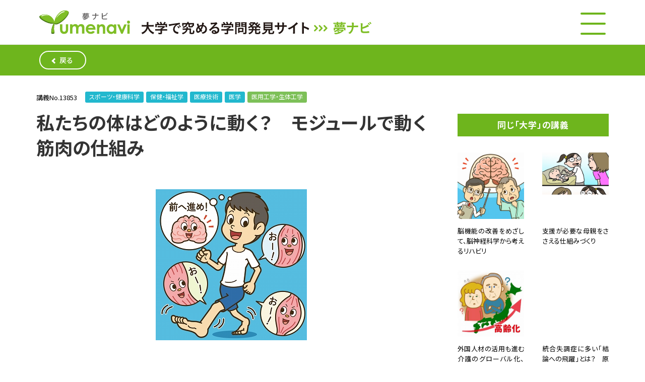

--- FILE ---
content_type: text/html
request_url: https://yumenavi.info/vue/lecture.html?gnkcd=g013853
body_size: 1682
content:
<!DOCTYPE html><html lang="ja"><head prefix="og: http://ogp.me/ns# fb: http://ogp.me/ns/fb# article: http://ogp.me/ns/article#"><meta charset="utf-8"><meta http-equiv="X-UA-Compatible" content="IE=edge"><meta name="viewport" content="width=device-width,initial-scale=1,viewport-fit=cover"><meta name="description" content="夢ナビとは、高校生が漠然とした抽象的な関心事から、「潜在的な夢や目標」に発展する具体的な学問分野を見つけ出すためのサポートサイトです。夢ナビ教授が将来の進路へとナビゲートします！"><meta name="twitter:card" content="summary_large_image"><meta property="og:title" content="夢ナビ　興味・関心は学問の世界へつながっている"><meta property="og:description" content="わくわくする学問さがしを始めよう！好きなこと、普段から関心のあることはなに？あなたの関心事には自分でも気づいていない学問への可能性がいっぱい！"><meta property="og:image" content="https://yumenavi.info/image_files/yumenavi_twittercard.jpg"><meta property="og:type" content="website"><meta property="og:site_name" content="夢ナビ 大学教授がキミを学問の世界へナビゲート"><link rel="icon" href="./favicon.ico"><link rel="apple-touch-icon" href="apple-touch-icon.png"><link rel="preconnect" href="https://fonts.googleapis.com"><link rel="preconnect" href="https://fonts.gstatic.com" crossorigin><link rel="stylesheet" href="https://fonts.googleapis.com/css2?family=Noto+Sans+JP:wght@400;500;700;900&amp;display=swap"><link rel="stylesheet" href="https://fonts.googleapis.com/css2?family=Noto+Sans&display=swap&text=ΑαΒβΓγΔδΕεΖζΗηΘθΙιΚκΛλΜμΝνΞξΟοΠπΡρΣσΤτΥυΦφΧχΨψΩω"><title>夢ナビ講義 | 夢ナビ 大学教授がキミを学問の世界へナビゲート</title><link rel="shortcut icon" href="favicon.ico"><link href="css/chunk-common.6b3bdf86.css" rel="stylesheet"></head><body><noscript><strong>We're sorry but 夢ナビ講義 | 夢ナビ 大学教授がキミを学問の世界へナビゲート doesn't work properly without JavaScript enabled. Please enable it to continue.</strong></noscript><div id="app"></div><script src="js/chunk-vendors.76f9659a.js"></script><script src="js/chunk-common.5c59545d.js"></script><script src="js/lecture.8848bf72.js"></script></body></html>

--- FILE ---
content_type: text/css
request_url: https://yumenavi.info/vue/css/chunk-common.6b3bdf86.css
body_size: 57502
content:
@charset "utf-8";/*! destyle.css v1.0.13 | MIT License | https://github.com/nicolas-cusan/destyle.css */*{box-sizing:border-box}:after,:before{box-sizing:inherit}html{line-height:1.15;-webkit-text-size-adjust:100%;-webkit-tap-highlight-color:transparent}body{margin:0}main{display:block}address,blockquote,dl,figure,form,iframe,p,pre,table{margin:0}h1,h2,h3,h4,h5,h6{font-size:inherit;line-height:inherit;font-weight:inherit;margin:0}ol,ul{margin:0;padding:0}dt{font-weight:700}dd{margin-left:0}hr{box-sizing:content-box;height:0;overflow:visible;border:0;border-top:1px solid;margin:0;clear:both;color:inherit}pre{font-family:monospace,monospace;font-size:inherit}address{font-style:inherit}a{background-color:transparent;text-decoration:none;color:inherit}abbr[title]{border-bottom:none;text-decoration:underline;-webkit-text-decoration:underline dotted;text-decoration:underline dotted}b,strong{font-weight:bolder}code,kbd,samp{font-family:monospace,monospace;font-size:inherit}small{font-size:80%}sub,sup{font-size:75%;line-height:0;position:relative;vertical-align:baseline}sub{bottom:-.25em}sup{top:-.5em}img{border-style:none;vertical-align:bottom}embed,iframe,object{border:0;vertical-align:bottom}button,input,optgroup,select,textarea{-webkit-appearance:none;-moz-appearance:none;appearance:none;vertical-align:middle;color:inherit;font:inherit;border:0;background:transparent;padding:0;margin:0;outline:0;border-radius:0;text-align:inherit}[type=checkbox]{-webkit-appearance:checkbox;-moz-appearance:checkbox;appearance:checkbox}[type=radio]{-webkit-appearance:radio;-moz-appearance:radio;appearance:radio}button,input{overflow:visible}button,select{text-transform:none}[type=button],[type=reset],[type=submit],button{cursor:pointer;-webkit-appearance:none;-moz-appearance:none;appearance:none}[type=button][disabled],[type=reset][disabled],[type=submit][disabled],button[disabled]{cursor:default}[type=button]::-moz-focus-inner,[type=reset]::-moz-focus-inner,[type=submit]::-moz-focus-inner,button::-moz-focus-inner{border-style:none;padding:0}[type=button]:-moz-focusring,[type=reset]:-moz-focusring,[type=submit]:-moz-focusring,button:-moz-focusring{outline:1px dotted ButtonText}fieldset,option{padding:0}fieldset{margin:0;border:0;min-width:0}legend{color:inherit;display:table;max-width:100%;padding:0;white-space:normal}progress{vertical-align:baseline}textarea{overflow:auto}[type=checkbox],[type=radio]{padding:0}[type=number]::-webkit-inner-spin-button,[type=number]::-webkit-outer-spin-button{height:auto}[type=search]{outline-offset:-2px}[type=search]::-webkit-search-decoration{-webkit-appearance:none}::-webkit-file-upload-button{-webkit-appearance:button;font:inherit}label[for]{cursor:pointer}details{display:block}summary{display:list-item}table{border-collapse:collapse;border-spacing:0}caption{text-align:left}td,th{vertical-align:top;padding:0}th{text-align:left;font-weight:700}[hidden],template{display:none}.c-button-clear,.c-button-close,.c-button-filter{color:#fff;background-color:#514e4d;display:flex;align-items:center;justify-content:center}html{font-size:62.5%}body,html{display:flex;flex-direction:column}body{background:#fff;font-family:Noto Sans,Noto Sans JP,sans-serif;line-height:1.5;font-weight:400;font-size:1.6rem;color:#000;overflow-x:hidden;position:relative;width:100%;font-feature-settings:"palt";-webkit-font-smoothing:antialiased}#app,body{height:100%;min-height:100vh}#app{display:flex;flex-direction:column}body.js-modalOpen{overflow:hidden}a,aside,body,button,dd,div,dl,dt,embed,fieldset,figure,footer,form,h1,h2,h3,h4,h5,h6,header,img,input,li,main,nav,object,ol,option,p,picture,pre,section,select,table,td,textarea,th,ul{margin:0;padding:0;box-sizing:border-box}h1,h2{font-size:2.1rem;font-weight:400}h2{margin-bottom:6px}img{display:block;max-width:100%}ol,ul{list-style:none}a,button{transition:opacity .8s ease-out;text-decoration:none;cursor:pointer;transition-duration:.3s}a:hover,button:hover{opacity:.7}@media screen and (max-width:1024px){a:hover,button:hover{opacity:1}}::-moz-placeholder{color:#a6a6a7}:-ms-input-placeholder{color:#a6a6a7}::placeholder{color:#a6a6a7}::-moz-selection{color:#fff;background-color:#6eb51d}::selection{color:#fff;background-color:#6eb51d}[v-cloak]{display:none}.l-header{padding:20px 0;position:sticky;top:0;left:0;background-color:#fff;z-index:5;border-bottom:1px solid #ecebeb}.l-header__inner{position:relative;flex-shrink:0;max-width:1200px;margin:0 auto;display:flex;justify-content:space-between;padding:0 38px}.l-header__inner img.-Catch{width:460px;height:26px}.l-header-logo{display:flex;align-items:flex-end}.l-header-logo a{display:block;margin-right:20px}.l-header-logo a img.-Logo{width:180px;height:48px}.l-topheader{display:none;padding:20px 0;position:fixed;top:0;left:0;background-color:#fff;z-index:5;border-bottom:1px solid #ecebeb;width:100%}.l-topheader .js-navOpen{display:block}.l-topheader__inner{position:relative;flex-shrink:0;margin:0 auto;display:flex;justify-content:space-between;padding:0 38px}.l-topheader__inner img.-Catch{width:460px;height:26px}.l-topheader-logo{display:flex;align-items:flex-end}.l-topheader-logo a{display:block;margin-right:20px}.l-topheader-logo a img.-Logo{width:180px;height:48px}#wordcloud_kyouzyu_kari img.kyoju_off{display:block}#wordcloud_kyouzyu_kari img.kyoju_off.wordhover,#wordcloud_kyouzyu_kari img.kyoju_on{display:none}#wordcloud_kyouzyu_kari img.kyoju_on.wordhover{display:block}@media screen and (max-width:1024px){.l-header__inner{max-width:92vw;padding:0}.l-header__inner img.-Catch{width:50vw}.l-header-logo{display:flex;align-items:flex-end}.l-header-logo a img.-Logo{width:18vw}}@media screen and (max-width:599px){.l-header{padding:15px}.l-header__inner span.header_copy{width:39vw;display:block}.l-header__inner img.-Catch{width:100%}.l-header-logo a{margin-right:10px}.l-header-logo a img.-Logo{width:32vw}}.l-main{flex:1 0 auto;min-height:1px;margin:0;padding:0 0 40px 0}@media screen and (max-width:599px){.l-main,.page-lecture .l-main,.page-result .l-main{padding:0}}.l-footer{flex-shrink:0;background-color:#6eb51d}.l-footer__inner{max-width:1000px;margin:0 auto;padding:17px 0}.l-footer address{text-align:center;color:#fff;font-size:1.4rem}.l-footer address span{display:inline-block;margin-right:.5em}#pagetop{margin:0;padding:0;position:fixed;right:10px;bottom:10px;display:block;background:#343c48;width:60px;height:60px;cursor:pointer;line-height:56px;display:flex;flex-wrap:wrap;justify-content:center;align-items:center;flex-direction:column;z-index:100;border-radius:10px}#pagetop:before{content:"";display:block;width:18px;height:18px;border-top:5px solid #fff;border-left:5px solid #fff;transform:rotate(45deg);position:relative;top:4px}@media screen and (max-width:1024px){.l-footer__inner{max-width:100%}}@media screen and (max-width:599px){.l-footer__inner{padding:16px 0}.l-footer address{font-size:1.2rem}.l-footer address span{font-size:1.4rem;display:block;margin-right:0}#pagetop{right:5vw;bottom:5.5vw;width:13.5vw;height:13.5vw}}.c-button-filter{padding:12px 18px;border-radius:6px;font-size:1.4rem;font-weight:700}.c-button-clear,.c-button-close,.c-button-search{padding:12px 20px;border-radius:22px}.c-button-search{display:flex;align-items:center;justify-content:center;color:#fff;background-color:#6eb51d}.c-button-scrollFilter{display:none}.c-button-backTo{display:flex;align-items:center;justify-content:center;color:#fff;background-color:transparent;border:2px solid #fff;padding:6px 24px;border-radius:22px;font-size:1.4rem;margin-left:38px;font-weight:500}.c-button-backTo:before{content:"";display:inline-block;vertical-align:middle;width:8px;height:8px;margin:2px 6px 0 0;border-right:.2em solid #fff;border-bottom:.2em solid #fff;transform:rotate(135deg);background:transparent}.c-button-backToUniv{display:flex;align-items:center;justify-content:left;color:#000;background-color:transparent;border:none;padding:12px 0 0 0;font-size:1.4rem;margin-left:38px}.c-button-backToUniv:before{content:"×";display:inline-block;vertical-align:middle;margin:2px 6px 0 0;background:transparent}.c-button-backToGakumon{display:flex;align-items:center;justify-content:center;color:#fff;background-color:transparent;border:2px solid #fff;padding:6px 24px;border-radius:28px;font-size:1.5rem;margin:16px 0;font-weight:500}#js-toggle.u-pcOnly{min-width:148px}@media screen and (max-width:1024px){.c-button-backTo,.c-button-backToGakumon,.c-button-backToUniv{margin-left:0}}@media screen and (max-width:599px){.c-button-filter{display:block}.c-button-filter,.c-button-scrollFilter{padding:6px 6px 6px 6px;width:70px;font-size:1.3rem;text-align:center;border-radius:8px}.c-button-scrollFilter{color:#fff;background-color:#514e4d;position:fixed;right:4vw;bottom:4vw}.c-button-scrollFilter.is-active{display:block}.c-button-backToGakumon{border:2px solid #fff;padding:6px 18px;font-size:4vw}}.c-input__text{width:100%;font-size:1.4rem;padding:.7rem 1.15rem;background-color:#fff}label.-Filterlabel{display:flex;justify-content:space-between;align-items:center}label.-Filterlabel:first-child{margin-bottom:20px}label.-Filterlabel img{width:30px;margin-right:10px}label.-Filterlabel .c-input__text{width:270px}@media screen and (max-width:599px){label.-Filterlabel{width:100%}label.-Filterlabel:not(:last-child){margin-bottom:20px}label.-Filterlabel .c-input__text{width:100%;display:block}}.c-SDGs:before{border-radius:2px;display:flex;align-items:center;justify-content:center;width:16px;height:16px;color:#fff;font-size:1.2rem;letter-spacing:-.02em;padding-right:1.5px}.c-SDGs+.c-SDGs{margin-left:5px}.c-SDGs-type1:before{content:"1";background-color:#e4011e}.c-SDGs-type2:before{content:"2";background-color:#d6a600}.c-SDGs-type3:before{content:"3";background-color:#1b973a}.c-SDGs-type4:before{content:"4";background-color:#c50e28}.c-SDGs-type5:before{content:"5";background-color:#e83418}.c-SDGs-type6:before{content:"6";background-color:#00a6d9}.c-SDGs-type7:before{content:"7";background-color:#fabd00}.c-SDGs-type8:before{content:"8";background-color:#970a31}.c-SDGs-type9:before{content:"9";background-color:#ec6a06}.c-SDGs-type10:before{content:"10";background-color:#dc097b}.c-SDGs-type11:before{content:"11";background-color:#f5a20b}.c-SDGs-type12:before{content:"12";background-color:#d39206}.c-SDGs-type13:before{content:"13";background-color:#407936}.c-SDGs-type14:before{content:"14";background-color:#0075ba}.c-SDGs-type15:before{content:"15";background-color:#54b431}.c-SDGs-type16:before{content:"16";background-color:#004c88}.c-SDGs-type17:before{content:"17";background-color:#023067}.c-gakumon{display:inline-block;color:#fff;font-size:1.2rem}.p-result__gakumon .c-gakumon{padding:1px 6px;margin-right:5px}.p-lecture__gakumon .c-gakumon{padding:2px 8px;margin-right:5px;border-radius:3px;vertical-align:top}.c-mgc010,.c-mgc020,.c-mgc030,.c-mgc040,.c-mgc045{background-color:#ea6183}.c-mgc050,.c-mgc060,.c-mgc070,.c-mgc080,.c-mgc090{background-color:#f3982c}.c-mgc100,.c-mgc110,.c-mgc120{background-color:#7dc058}.c-mgc130,.c-mgc133,.c-mgc136,.c-mgc140,.c-mgc145,.c-mgc150,.c-mgc160{background-color:#22b8ce}.c-gakumon-type01{background-color:#ea6183}.c-gakumon-type02{background-color:#f3982c}.c-gakumon-type03{background-color:#7dc058}.c-gakumon-type04{background-color:#22b8ce}.c-gakumonnolink{pointer-events:none}@media screen and (max-width:599px){.p-result__gakumon .c-gakumon{padding:2px 3px;margin-right:2px;font-size:1.1rem}}.c-table__gakumonCheck tr{border-bottom:1px solid #9e9c9c}.c-table__gakumonCheck tr.-Gakumon-type01 th{background-color:rgba(234,97,131,.25)}.c-table__gakumonCheck tr.-Gakumon-type02 th{background-color:rgba(243,152,44,.25)}.c-table__gakumonCheck tr.-Gakumon-type03 th{background-color:rgba(125,192,88,.25)}.c-table__gakumonCheck tr.-Gakumon-type04 th{background-color:rgba(34,184,206,.25)}.c-table__gakumonCheck th{width:260px;padding:12px 20px;color:#000;font-size:1.5rem;font-weight:500;vertical-align:middle}.c-table__gakumonCheck td{padding:12px 26px;font-size:1.4rem;display:flex;flex-wrap:wrap;gap:10px}.c-table__gakumonCheck td div{display:flex}.c-table__gakumonCheck td div label{width:210px}@media screen and (max-width:599px){.c-table__gakumonCheck tr{border-bottom:0}.c-table__gakumonCheck th{display:block;width:100vw;padding:4vw 4vw;position:relative;margin-top:3px}.c-table__gakumonCheck td{display:block;width:100vw;padding:4vw 4vw;font-size:1.15rem;display:none}.c-table__gakumonCheck td.js-open{display:flex;gap:1.5rem}.c-table__gakumonCheck td div label{width:17rem}}.p-result__filterSearch__check input[type=checkbox]{display:none}.p-result__filterSearch__check label{position:relative;display:inline-block;padding-left:26px}.p-result__filterSearch__check label:before{content:"";position:absolute;left:0;top:50%;margin-top:-9px;width:20px;height:20px;display:block;border-radius:3px;background-color:#fff;border:1px solid #000}.p-result__filterSearch__check label:after{content:"";width:16px;height:8px;display:block;border-radius:2px;position:absolute;top:50%;margin-top:-5px;left:2px;transform:rotate(-45deg);border-left:3px solid #fff;border-bottom:3px solid #fff;opacity:0}.p-result__filterSearch__check label a{position:absolute;top:1px}.p-result__filterSearch__check label a img{margin-left:8px}.p-result__filterSearch__check td label{width:32%}.p-result__filterSearch__check td label:nth-of-type(n+4){margin-top:10px}.p-result__filterSearch__check .-FilterRitsuKubun label{width:100%}.p-result__filterSearch__check .-FilterRitsuKubun label:nth-of-type(n+2){margin-top:10px}.p-result__filterSearch__check .-FilterArea label{width:24%}.p-result__filterSearch__check .-FilterArea label:nth-of-type(n+5){margin-top:10px}.p-result__filterSearch__check input[type=checkbox]:checked+label:before{background-color:#1e91e6}.p-result__filterSearch__check input[type=checkbox]:checked+label:after{opacity:1}.p-result__filterSearch__check .-FilterSDGs label{width:92px;height:92px;cursor:pointer;display:inline-block;padding-left:0}.p-result__filterSearch__check .-FilterSDGs label:after,.p-result__filterSearch__check .-FilterSDGs label:before{content:none}.p-result__filterSearch__check .-FilterSDGs label.SDGs_icon{background-size:contain!important}.p-result__filterSearch__check .-FilterSDGs label.SDGs_icon1{background:url(../img/sdgs_1.1eceb0e7.svg) no-repeat}.p-result__filterSearch__check .-FilterSDGs label.SDGs_icon2{background:url(../img/sdgs_2.0e414210.svg) no-repeat}.p-result__filterSearch__check .-FilterSDGs label.SDGs_icon3{background:url(../img/sdgs_3.5758b401.svg) no-repeat}.p-result__filterSearch__check .-FilterSDGs label.SDGs_icon4{background:url(../img/sdgs_4.15eee013.svg) no-repeat}.p-result__filterSearch__check .-FilterSDGs label.SDGs_icon5{background:url(../img/sdgs_5.effaa92a.svg) no-repeat}.p-result__filterSearch__check .-FilterSDGs label.SDGs_icon6{background:url(../img/sdgs_6.98de1ec1.svg) no-repeat}.p-result__filterSearch__check .-FilterSDGs label.SDGs_icon7{background:url(../img/sdgs_7.8add7074.svg) no-repeat}.p-result__filterSearch__check .-FilterSDGs label.SDGs_icon8{background:url(../img/sdgs_8.511bebfc.svg) no-repeat}.p-result__filterSearch__check .-FilterSDGs label.SDGs_icon9{background:url(../img/sdgs_9.9c65c586.svg) no-repeat}.p-result__filterSearch__check .-FilterSDGs label.SDGs_icon10{background:url(../img/sdgs_10.e1f5fd1c.svg) no-repeat}.p-result__filterSearch__check .-FilterSDGs label.SDGs_icon11{background:url(../img/sdgs_11.161e9b88.svg) no-repeat}.p-result__filterSearch__check .-FilterSDGs label.SDGs_icon12{background:url(../img/sdgs_12.2137a1a9.svg) no-repeat}.p-result__filterSearch__check .-FilterSDGs label.SDGs_icon13{background:url(../img/sdgs_13.9f8a048c.svg) no-repeat}.p-result__filterSearch__check .-FilterSDGs label.SDGs_icon14{background:url(../img/sdgs_14.a80474bd.svg) no-repeat}.p-result__filterSearch__check .-FilterSDGs label.SDGs_icon15{background:url(../img/sdgs_15.c2c952ae.svg) no-repeat}.p-result__filterSearch__check .-FilterSDGs label.SDGs_icon16{background:url(../img/sdgs_16.d4b264b8.svg) no-repeat}.p-result__filterSearch__check .-FilterSDGs label.SDGs_icon17{background:url(../img/sdgs_17.62ebc2aa.svg) no-repeat}.p-result__filterSearch__check input[type=checkbox]:checked+.SDGs_icon{background-size:contain!important}.p-result__filterSearch__check input[type=checkbox]:checked+.SDGs_icon1{background:url(../img/sdgs_1_on.150a19fc.svg) no-repeat}.p-result__filterSearch__check input[type=checkbox]:checked+.SDGs_icon2{background:url(../img/sdgs_2_on.96fa2b47.svg) no-repeat}.p-result__filterSearch__check input[type=checkbox]:checked+.SDGs_icon3{background:url(../img/sdgs_3_on.044671fa.svg) no-repeat}.p-result__filterSearch__check input[type=checkbox]:checked+.SDGs_icon4{background:url(../img/sdgs_4_on.ef76d47c.svg) no-repeat}.p-result__filterSearch__check input[type=checkbox]:checked+.SDGs_icon5{background:url(../img/sdgs_5_on.017f473a.svg) no-repeat}.p-result__filterSearch__check input[type=checkbox]:checked+.SDGs_icon6{background:url(../img/sdgs_6_on.c7233019.svg) no-repeat}.p-result__filterSearch__check input[type=checkbox]:checked+.SDGs_icon7{background:url(../img/sdgs_7_on.46ca8994.svg) no-repeat}.p-result__filterSearch__check input[type=checkbox]:checked+.SDGs_icon8{background:url(../img/sdgs_8_on.058463b7.svg) no-repeat}.p-result__filterSearch__check input[type=checkbox]:checked+.SDGs_icon9{background:url(../img/sdgs_9_on.da34a5e4.svg) no-repeat}.p-result__filterSearch__check input[type=checkbox]:checked+.SDGs_icon10{background:url(../img/sdgs_10_on.a683bfd4.svg) no-repeat}.p-result__filterSearch__check input[type=checkbox]:checked+.SDGs_icon11{background:url(../img/sdgs_11_on.1b88fd44.svg) no-repeat}.p-result__filterSearch__check input[type=checkbox]:checked+.SDGs_icon12{background:url(../img/sdgs_12_on.be33a0f5.svg) no-repeat}.p-result__filterSearch__check input[type=checkbox]:checked+.SDGs_icon13{background:url(../img/sdgs_13_on.13a90ea1.svg) no-repeat}.p-result__filterSearch__check input[type=checkbox]:checked+.SDGs_icon14{background:url(../img/sdgs_14_on.8b72d205.svg) no-repeat}.p-result__filterSearch__check input[type=checkbox]:checked+.SDGs_icon15{background:url(../img/sdgs_15_on.fec47a70.svg) no-repeat}.p-result__filterSearch__check input[type=checkbox]:checked+.SDGs_icon16{background:url(../img/sdgs_16_on.b6e0b0f9.svg) no-repeat}.p-result__filterSearch__check input[type=checkbox]:checked+.SDGs_icon17{background:url(../img/sdgs_17_on.35423112.svg) no-repeat}@media screen and (max-width:599px){.p-result__filterSearch__check label a img{margin-left:4px}.p-result__filterSearch__check td label{width:49%}.p-result__filterSearch__check td label:nth-of-type(n+3){margin-top:10px}.p-result__filterSearch__check .-FilterRitsuKubun label{padding:3vw 4vw 3vw 11vw}.p-result__filterSearch__check .-FilterRitsuKubun label:before{left:4vw}.p-result__filterSearch__check .-FilterRitsuKubun label:after{left:calc(4vw + 2px)}.p-result__filterSearch__check .-FilterRitsuKubun label:nth-of-type(n+2){margin-top:0;border-top:3px solid #ecebeb}.p-result__filterSearch__check .-FilterArea label{background-color:#fff;padding:2vw 4vw 2vw 11vw}.p-result__filterSearch__check .-FilterArea label:before{left:4vw}.p-result__filterSearch__check .-FilterArea label:after{left:calc(4vw + 2px)}.p-result__filterSearch__check .-FilterArea label:nth-of-type(odd){width:50vw}.p-result__filterSearch__check .-FilterArea label:nth-of-type(2n){width:calc(50vw - 3px);margin-left:3px}.p-result__filterSearch__check .-FilterArea label:nth-of-type(n+3){margin-top:3px}.p-result__filterSearch__check .-FilterSDGs label{width:19%;height:17.48vw}.p-result__filterSearch__check .-FilterSDGs label:nth-of-type(n+6){margin-top:6px}}@media screen and (max-width:599px){.c-modalFilterSearch__wrapper{position:fixed;z-index:10;left:0;top:0;width:100vw;height:100vh}.c-modalFilterSearch__overlay{position:absolute;z-index:11;left:0;top:0;width:100vw;height:100vh;background:rgba(0,0,0,.85)}.c-modalFilterSearch__header{display:flex;align-items:center;justify-content:flex-end;padding:4vw 4vw;position:relative;text-align:center}.c-modalFilterSearch__header h4{color:#fff;position:absolute;left:0;right:0;font-size:1.8rem;font-weight:700}.c-modalFilterSearch__content{z-index:12;top:calc(40px + 8vw);left:0;width:100vw;height:calc(100vh - 88px - 16vw);height:calc(100dvh - 88px - 16vw);padding-top:24px;overflow-y:auto;background:#ecebeb;padding-bottom:calc(env(safe-area-inset-bottom) + 40px)}}.modal_LectureWrapper{position:fixed;width:100vw;height:100vh;display:flex;align-items:center;top:0;left:0;right:0;bottom:0;margin:auto;opacity:0;z-index:-1}.modal_LectureWrapper.is_open{-webkit-animation:modal_wrapper_open .5s ease forwards;animation:modal_wrapper_open .5s ease forwards}.modal_LectureWrapper.is_open .modal_LectureClose,.modal_LectureWrapper.is_open .modal_LectureWindow{-webkit-animation:modal_window_open .5s ease forwards;animation:modal_window_open .5s ease forwards}.modal_LectureWrapper.is_close{-webkit-animation:modal_wrapper_close .5s ease forwards;animation:modal_wrapper_close .5s ease forwards}.modal_LectureWrapper.is_close .modal_LectureClose,.modal_LectureWrapper.is_close .modal_LectureWindow{-webkit-animation:modal_window_close .5s ease forwards;animation:modal_window_close .5s ease forwards}.modal_LectureMask{position:fixed;cursor:pointer;top:0;left:0;bottom:0;right:0;width:100%;height:100%;background:rgba(0,0,0,.7)}.modal_LectureWindow{height:auto;margin:auto;max-height:90%;background:#fff;z-index:1;overflow-x:hidden;overflow-y:scroll;white-space:pre-wrap;font-feature-settings:normal;scrollbar-width:none;-ms-overflow-style:none}.modal_LectureWindow::-webkit-scrollbar{display:none}.modal_LectureWrapper[data-modal=modal-faq1] .modal_LectureWindow,.modal_LectureWrapper[data-modal=modal-faq2] .modal_LectureWindow{width:590px}.modal_LectureWrapper[data-modal=modal-faq3] .modal_LectureWindow{width:1060px}.modal_LectureContent{width:100%;height:100%;text-align:justify;line-height:1.6;pointer-events:none}.modal_LectureContent .modal_LectureTitle{font-size:2.1rem;font-weight:700;color:#fff;background-color:#6eb51d;padding:14px 0;text-align:center}.modal_LectureContent h5{font-size:1.8rem;font-weight:700;line-height:1.3}.modal_LectureContent p{font-size:1.6rem;line-height:1.6}.modal_LectureContent .modal_LectureDetail{padding:24px 36px 24px}.modal_LectureContent .modal_LectureDetail section:not(:last-child){margin-bottom:12px}.modal_LectureClose{z-index:10;position:absolute;cursor:pointer}.modal_LectureClose:hover{opacity:.7}.modal_LectureDocument{display:flex;align-items:center}.modal_LectureDocument dt{padding:0;margin:0}.modal_LectureDocument dd{padding-left:4px;font-size:1.5rem}.modal_LectureDocument dd a{text-decoration:underline;pointer-events:auto}@-webkit-keyframes modal_wrapper_open{0%{opacity:0}to{opacity:1;z-index:10}}@keyframes modal_wrapper_open{0%{opacity:0}to{opacity:1;z-index:10}}@-webkit-keyframes modal_window_open{0%{opacity:0;transform:translateY(-30px)}to{opacity:1;transform:translateY(0)}}@keyframes modal_window_open{0%{opacity:0;transform:translateY(-30px)}to{opacity:1;transform:translateY(0)}}@-webkit-keyframes modal_wrapper_close{0%{z-index:10;opacity:1}to{opacity:0}}@keyframes modal_wrapper_close{0%{z-index:10;opacity:1}to{opacity:0}}@-webkit-keyframes modal_window_close{0%{opacity:1;transform:translateY(0)}to{transform:translateY(-30px);opacity:0}}@keyframes modal_window_close{0%{opacity:1;transform:translateY(0)}to{transform:translateY(-30px);opacity:0}}@media screen and (max-width:1024px){.modal_LectureWrapper[data-modal=modal-faq3] .modal_LectureWindow{width:92vw}.modal_LectureWrapper[data-modal=modal-faq3] .modal_LectureClose{top:5%;right:50%;margin-right:-49vw}}@media screen and (max-width:599px){.modal_LectureWrapper[data-modal=modal-faq1] .modal_LectureWindow,.modal_LectureWrapper[data-modal=modal-faq2] .modal_LectureWindow{width:92vw}.modal_LectureContent .modal_LectureTitle{font-size:5.3333333333vw;letter-spacing:.04em;line-height:1.4;padding:3vw 4vw;text-align:left}.modal_LectureContent h5{font-size:4.5333333333vw;line-height:1.5;letter-spacing:.04em}.modal_LectureContent p{font-size:4vw}.modal_LectureContent .modal_LectureDetail{padding:4vw 4vw 6vw 4vw}.modal_LectureContent .modal_LectureDetail section:not(:last-child){margin-bottom:12px}.modal_LectureDocument{display:block;margin-bottom:4vw}.modal_LectureDocument dt{font-size:1.6rem;line-height:1.4}.modal_LectureDocument dd{padding-left:0;font-size:1.3rem}.modal_LectureClose{left:auto!important;right:.5vw}}.c-hamburgerMenu{z-index:6;position:fixed;top:0;right:0;width:340px;height:100%;padding-top:70px;background-color:rgba(0,0,0,.8);transform:translateX(340px);transition:all .4s;overflow-y:auto;scrollbar-width:none;-ms-overflow-style:none}.c-hamburgerMenu::-webkit-scrollbar{display:none}.c-hamburgerMenu ul li{font-size:1.5rem;padding:0 20px 0 48px;height:48px;line-height:48px;transition:all .5s;color:#fff}.c-hamburgerMenu ul li.-HamburgerCategory{background-color:hsla(0,0%,100%,.75);color:#000}.c-hamburgerMenu ul li a{display:block;color:#fff}.c-hamburger{position:absolute;top:5px;right:0;width:50px;height:44px;margin-right:38px}.c-hamburger .horizontalLine{position:absolute;left:0;width:100%;height:4px;border-radius:4px;background:#6eb51d;transition:all .5s}.c-hamburger .horizontalLine:first-child{top:0}.c-hamburger .horizontalLine:nth-child(2){top:20px}.c-hamburger .horizontalLine:nth-child(3){bottom:0}.c-hamburger.js-active .horizontalLine:first-child{transform:translateY(20px) rotate(-45deg)}.c-hamburger.js-active .horizontalLine:nth-child(2){opacity:0}.c-hamburger.js-active .horizontalLine:nth-child(3){transform:translateY(-20px) rotate(45deg)}.c-hamburgerClose{position:absolute;width:50px;height:44px;top:25px;right:40px}.c-hamburgerClose .horizontalLine{position:absolute;left:0;width:100%;height:4px;border-radius:4px;background:#fff;transition:all .5s}.c-hamburgerClose .horizontalLine:first-child{top:0;transform:translateY(20px) rotate(-45deg)}.c-hamburgerClose .horizontalLine:nth-child(2){top:20px;opacity:0}.c-hamburgerClose .horizontalLine:nth-child(3){bottom:0;transform:translateY(-20px) rotate(45deg)}.js-navOpen .c-hamburgerMenu{transform:translateX(0)}@media screen and (max-width:1024px){.c-hamburger{top:-2px;margin-right:0}}@media screen and (max-width:599px){.c-hamburger{width:40px;height:36px;margin-top:8px}.c-hamburger .horizontalLine:first-child{top:0}.c-hamburger .horizontalLine:nth-child(2){top:16px}.c-hamburger .horizontalLine:nth-child(3){bottom:0}.c-hamburger.is-active .horizontalLine:first-child{transform:translateY(16px) rotate(-45deg)}.c-hamburger.is-active .horizontalLine:nth-child(2){opacity:0}.c-hamburger.is-active .horizontalLine:nth-child(3){transform:translateY(-16px) rotate(45deg)}.c-hamburgerClose{width:40px;height:36px;top:4vw;right:4vw}.c-hamburgerClose .horizontalLine:first-child{top:0;transform:translateY(16px) rotate(-45deg)}.c-hamburgerClose .horizontalLine:nth-child(2){top:16px;opacity:0}.c-hamburgerClose .horizontalLine:nth-child(3){bottom:0;transform:translateY(-16px) rotate(45deg)}}.lectureOpening{position:fixed;top:0;left:0;right:0;bottom:0;width:100vw;height:100vh}.lectureBackground{width:100vw;height:100vh;background-color:#000}.opening{position:fixed;top:0;left:0;right:0;bottom:0;width:100vw;height:100vh;background-color:#6eb51d;z-index:20;-webkit-animation:OpeningEnd 5s forwards;animation:OpeningEnd 5s forwards;display:flex;align-items:center;justify-content:center;background:#344154}.opening .opening__inner{color:#fff}.opening .opening__number{font-size:3.8rem}.opening .opening__title{font-size:6rem}.opening:after,.opening:before{z-index:1;content:"";position:absolute;top:0;left:0;width:100%;height:100%;background-color:transparent;-webkit-mask:url(../img/lecture_mask.b7eaa970.png);mask:url(../img/lecture_mask.b7eaa970.png);-webkit-mask-size:2400% 100vh;mask-size:2400% 100vh}.opening:before{-webkit-animation:aniToShow 1.2s forwards;animation:aniToShow 1.2s forwards}.opening:after{-webkit-animation:aniToFide 2.4s forwards;animation:aniToFide 2.4s forwards}@-webkit-keyframes aniToShow{0%{-webkit-mask-position:0 0;mask-position:0 0}to{-webkit-mask-position:100% 0;mask-position:100% 0}}@keyframes aniToShow{0%{-webkit-mask-position:0 0;mask-position:0 0}to{-webkit-mask-position:100% 0;mask-position:100% 0}}@-webkit-keyframes aniToFide{0%{-webkit-mask-position:100% 0;mask-position:100% 0}to{-webkit-mask-position:0 0;mask-position:0 0}}@keyframes aniToFide{0%{-webkit-mask-position:100% 0;mask-position:100% 0}to{-webkit-mask-position:0 0;mask-position:0 0}}@-webkit-keyframes OpeningEnd{70%{opacity:1}to{opacity:0;display:none;z-index:-1}}@keyframes OpeningEnd{70%{opacity:1}to{opacity:0;display:none;z-index:-1}}@-webkit-keyframes shutter1{0%{width:0;height:1px;background-color:#000}50%{width:100%;height:1px;background-color:#fff;transform:skew(0deg,-3deg)}90%{width:100%;height:100%;background-color:rgba(110,181,29,.8)}to{width:100%;height:100%;background-color:rgba(110,181,29,.4)}}@keyframes shutter1{0%{width:0;height:1px;background-color:#000}50%{width:100%;height:1px;background-color:#fff;transform:skew(0deg,-3deg)}90%{width:100%;height:100%;background-color:rgba(110,181,29,.8)}to{width:100%;height:100%;background-color:rgba(110,181,29,.4)}}@-webkit-keyframes shutter2{60%{width:120%;height:0;transform:rotate(5deg)}90%{width:120%;height:100%;transform:rotate(-5deg)}to{width:120%;height:100%;transform:rotate(-5deg)}}@keyframes shutter2{60%{width:120%;height:0;transform:rotate(5deg)}90%{width:120%;height:100%;transform:rotate(-5deg)}to{width:120%;height:100%;transform:rotate(-5deg)}}#c-modalBcPlayerKyoju{display:none;position:fixed;z-index:30;top:0;left:0;right:0;bottom:0;align-items:center;justify-content:center}#c-modalBcPlayerKyoju.is_open{display:flex}#c-modalBcPlayerKyoju.is_open .c-modalBcPlayer__overlay{display:block}#c-modalBcPlayerKyoju .c-modalBcPlayer__overlay{display:none;position:fixed;left:0;top:0;z-index:-1;width:100%;height:100%;cursor:pointer;background-color:rgba(0,0,0,.75)}#c-modalBcPlayerKyoju .c-modalBcPlayer{z-index:30;position:relative;margin-top:-40px}#c-modalBcPlayerKyoju .c-modalBcPlayer__close{width:40px;height:40px;display:block;position:absolute;right:0;top:-40px;pointer-events:none}#c-modalBcPlayerKyoju .c-modalBcPlayer__close:after,#c-modalBcPlayerKyoju .c-modalBcPlayer__close:before{content:"";width:40px;height:2px;display:block;background:#fff;position:absolute;top:20px;left:0}#c-modalBcPlayerKyoju .c-modalBcPlayer__close:before{transform:rotate(45deg)}#c-modalBcPlayerKyoju .c-modalBcPlayer__close:after{transform:rotate(-45deg)}#c-modalBcPlayerKyoju video-js{width:320px;height:320px;cursor:pointer}@media screen and (max-width:520px){#bcplayer .vjs-fullscreen .vjs-control-bar{font-size:1rem}}@media screen and (max-width:340px){#bcplayer .vjs-fullscreen .vjs-time-control{display:none}}.p-result__filter{width:100vw;padding:30px 0;background-color:#6eb51d}.p-result__filter__inner{max-width:660px;margin:0 auto;display:flex;justify-content:space-between;align-items:flex-end}.p-result__filter__input dt{display:flex;justify-content:space-between;align-items:center;color:#fff;padding-bottom:4px}.p-result__filter__input dt .icon_word{background:url(../img/icon_word.a1dde302.svg) no-repeat;background-size:contain}.p-result__filter__input dt .icon_univ{background:url(../img/icon_univ.7aaaee22.svg) no-repeat;background-size:contain}.p-result__filter__input dt .icon_faculty{background:url(../img/icon_faculty.b7f05279.svg) no-repeat;background-size:contain}.p-result__filter__input dt .icon_teacher{background:url(../img/icon_teacher.31a515c4.svg) no-repeat;background-size:contain}.p-result__filter__input dt .icon_search{background:url(../img/icon_search.56e84558.svg) no-repeat;background-size:contain}.p-result__filter__input dt .-WordOfInterest{font-size:1.7rem;padding-left:40px;padding-bottom:2px}.p-result__filter__input dt .-PerfectMatching{font-size:1.4rem}.p-result__filter__input dt .-PerfectMatching a{text-decoration:underline}.p-result__filter__input dd .c-input__text{width:500px}.p-result__filter__input .search_form{position:relative}.p-result__filter__input .search_submit{width:40px;height:40px;background:url(../img/icon_search_main.77c7c7a6.svg);background-repeat:no-repeat;background-position:50%;display:block;position:absolute;top:calc(50% - 20px);right:0}.p-result__filterSearch{width:100vw;padding:56px 20px 56px 20px;background-color:#ecebeb;transition-duration:.3s;display:none}.p-result__filterSearch.js-open{display:block}.p-result__filterSearch__inner{max-width:1000px;margin:0 auto}.p-result__filterSearch__input{display:flex;flex-wrap:wrap;justify-content:flex-start;align-items:flex-start;gap:10px 20px}.p-result__filterSearch__relatedSearch{width:650px;margin-top:6px;margin-bottom:20px;display:flex;align-items:center;flex-wrap:wrap}.p-result__filterSearch__relatedSearch.js-inline{display:inline}.p-result__filterSearch__relatedSearch .-RelatedSearchTitle{font-size:1.3rem;display:inline-block;margin-left:4px}.p-result__filterSearch__relatedSearch .-RelatedSearchWord{font-size:1.2rem;display:inline}.p-result__filterSearch__relatedSearch .-RelatedSearchWord.-OneLiner{max-width:530px;overflow:hidden;text-overflow:ellipsis;white-space:nowrap}.p-result__filterSearch__relatedSearch .-RelatedSearchWord span{display:inline-block;text-decoration:underline;cursor:pointer}.p-result__filterSearch__relatedSearch .-RelatedSearchWord span+span{margin-left:6px}.p-result__filterSearch__relatedSearch .-RelatedSearchToggle{font-size:1.2rem;text-decoration:underline;cursor:pointer}.p-result__filterSearch__relatedSearch #js-wordsToggleOpen.js-hidden{display:none}.p-result__filterSearch__relatedSearch #js-wordsToggleClose{display:none;color:#6eb51d}.p-result__filterSearch__relatedSearch #js-wordsToggleClose.js-block{display:inline-block;margin-left:6px}.p-result__filterSearch__check{margin-top:36px;position:relative}.p-result__filterSearch__check dl{width:100%}.p-result__filterSearch__check dl dt{font-size:1.8rem;font-weight:400}.p-result__filterSearch__check dl dd{padding:18px;margin-top:8px;border-radius:3px;background-color:#fff;font-size:1.4rem}.p-result__filterSearch__check dl+.u-flexSpaceBetween{margin-top:24px;margin-bottom:24px;flex-wrap:wrap;gap:24px 10px}.p-result__filterSearch__check dl.-FilterGakumon dt{display:flex;align-items:center;flex-wrap:wrap}.p-result__filterSearch__check dl.-FilterGakumon dt #js-checkedText{font-size:1.3rem;color:#827f7e;margin-right:auto;padding-left:1rem;padding-top:.3rem}.p-result__filterSearch__check dl.-FilterGakumon dd{display:none}.p-result__filterSearch__check dl.-FilterGakumon dd.js-open{display:block}.p-result__filterSearch__check dl.-FilterRitsuKubun{width:250px}.p-result__filterSearch__check dl.-FilterArea{width:710px}.p-result__filterSearch__check dl.-FilterSDGs dd{display:flex;flex-wrap:wrap;padding:8px 0 0 0;margin:0;background-color:transparent;gap:8px;justify-content:space-between}.p-result__filterSearch__check dl.-FilterSDGs .sdgs_hidden{width:92px;height:0}.p-result__filterSearch__check .sdgs_goal{position:absolute;right:0;bottom:32px;width:92px;display:flex;align-items:center;justify-content:flex-end}.p-result__filterSearch__check .sdgs_goal a{text-decoration:underline}.p-result__filterSearch .p-result__decisonArea{display:flex;justify-content:space-between;margin:40px auto 0;width:606px}.p-result__filterSearch .p-result__decisonArea>button{width:190px}.p-result__usedsearchword{margin-top:45px;margin-bottom:15px}.p-result__usedsearchword p{text-align:center}.p-result__usedsearchword__nodata{margin-top:45px}.p-result__number{padding-bottom:45px;border-bottom:1px solid #d8d8d7}.p-result__number .p-result__number__inner{max-width:1200px;margin:0 auto;position:relative}.p-result__number .p-result__number__inner .-Search{font-size:1.8rem;display:flex;align-items:center;justify-content:center;line-height:1}.p-result__number .p-result__number__inner .-Search span{font-size:4.6rem;display:inline-block;margin:0 6px 6px 6px;color:#6eb51d;font-weight:700;letter-spacing:.04em}.p-result__number .p-result__number__inner .-SDGs{position:absolute;right:0;top:10px}.p-result__number .p-result__number__inner .-SDGs a{text-decoration:underline}.p-result__number .p-result__pagenation{border-top:1px solid #d8d8d7;display:flex;justify-content:center;margin-top:45px}.p-result__number .p-result__pagenation ul{display:flex;justify-content:space-between;align-items:center;width:370px}.p-result__number .p-result__pagenation ul li{position:relative;color:#000;font-size:1.4rem;margin-top:20px}.p-result__number .p-result__pagenation ul li a{color:#000;display:block;padding:6px 6px}.p-result__number .p-result__pagenation ul li.active a:before{content:"";position:absolute;left:-10px;right:0;top:-20px;width:40px;height:2px;background-color:#6eb51d}.p-result__number .p-result__pagenation ul li.next_page a:before,.p-result__number .p-result__pagenation ul li.prev_page a:before{content:"";display:block;width:16px;height:15px;border-top:2px solid #000}.p-result__number .p-result__pagenation ul li.prev_page a:before{border-left:2px solid #000;transform:rotate(-45deg)}.p-result__number .p-result__pagenation ul li.next_page a:before{border-right:2px solid #000;transform:rotate(45deg)}.p-result__list{margin-top:60px;position:relative}.p-result__lecture{max-width:1200px;margin:0 auto;display:flex;justify-content:space-between;flex-wrap:wrap;align-items:flex-start}.p-result__lecture:after{content:"";display:block;width:30%}.p-result__lecture li{width:30%;margin-bottom:60px;text-align:justify}.p-result__lecture li:after{content:"";display:block;width:30%;height:0}.p-result__img{float:left;margin-right:10px;margin-bottom:4px;position:relative}.p-result__img figure img{width:100px;display:block;background-size:100px}.p-result__img .p-result__new{position:absolute;top:-22px;left:-18px;width:48px;height:auto}.p-result__title{display:block;margin-top:-4px;font-size:1.6rem;text-decoration:none;font-weight:500}.p-result__teacher{display:inline-block;width:calc(100% - 110px);font-size:1.2rem;margin-top:6px;line-height:1.3}.p-result__teacher span{display:block}.p-result__gakumon{width:100%;clear:both}.p-result__word{display:flex;font-size:1.3rem;margin-top:4px}.p-result__word dt{font-weight:400;min-width:7rem}.p-result__word dd span{display:inline-block}.p-result__word dd span+span:before{content:"、";display:inline-block}.p-result__SDGs{display:flex;align-items:center;font-size:1.3rem;margin-top:2px}.p-result__SDGs dt{font-weight:400;margin-right:4px}.p-result__SDGs dd{display:flex}.tmstart_wrapper{height:730px;overflow:hidden}.tmstart_wrapper .tmstart_header{position:relative;background-color:#ffea00;display:flex;margin:auto;width:100%}.tmstart_wrapper .tmstart_header img{width:auto;height:auto;max-width:100%;max-height:100%}.tmstart_wrapper .tmstart_header .imageLeft{margin-left:auto}.tmstart_wrapper .tmstart_header .imageRight{margin-right:auto}.tmstart_wrapper .tmstart_bottom img{margin:23px auto;padding:0 32px}.tmstart_wrapper .tmstart_message{text-align:center;font-size:small;margin-top:6px}.tmstart_button_wrapper{padding:0 3%;text-align:center;display:flex;flex-wrap:wrap}.tmstart_button_wrapper a{border-radius:5px;color:#fff;width:31.7%;margin:.8%;padding:1.3rem;font-size:1.4rem}.tmstart_button_wrapper a.tmstart_color1{background-color:#504091}.tmstart_button_wrapper a.tmstart_color2{background-color:#00933f}.tmstart_button_wrapper a.tmstart_color3{background-color:#e13b58}.tmstart_button_wrapper a.tmstart_color4{background-color:#3465b1}.tmstart_link_wrapper{display:flex;align-items:center;margin:auto}#js-toggle,#js-toggle__search{margin-left:1rem}input:disabled{background-color:#ddd}@media screen and (max-width:1024px){.p-result__filter__inner{max-width:92vw}.p-result__filter__input dd .c-input__text{width:calc(92vw - 140px);max-width:512px}.p-result__lecture,.p-result__number .p-result__number__inner{max-width:92vw}.p-result__lecture li{width:48%;margin-bottom:40px}.p-result__lecture li:after{content:none}}@media screen and (max-width:599px){.p-result__filter__inner{max-width:92vw}.p-result__filter__input dt{padding-bottom:8px}.p-result__filter__input dt .icon_faculty,.p-result__filter__input dt .icon_search,.p-result__filter__input dt .icon_teacher,.p-result__filter__input dt .icon_univ,.p-result__filter__input dt .icon_word{background-size:26px 26px}.p-result__filter__input dt .-WordOfInterest{font-size:1.6rem;padding-left:26px}.p-result__filter__input dd .c-input__text{width:calc(92vw - 100px)}.p-result__usedsearchword,.p-result__usedsearchword__nodata{margin-top:32px}.p-result__number .p-result__number__inner .-Search{font-size:1.6rem;margin:0 auto;line-height:1}.p-result__number .p-result__number__inner .-Search span{font-size:4.2rem;display:inline-block;margin:0 4px}.p-result__number .p-result__number__inner .-SDGs{font-size:1.6rem}.p-result__number .p-result__pagenation ul{width:92vw}.p-result__list{margin-top:32px}.p-result__lecture li{width:100%;display:flex}.p-result__lecture li:not(:last-child){margin-bottom:20px;padding-bottom:20px;border-bottom:1px solid #d8d8d7}.p-result__img{width:100px;float:none}.p-result__img figure img{max-width:unset}.p-result__description{display:flex;flex-wrap:wrap}.p-result__title{order:2;width:100%;margin-top:4px;font-size:1.6rem;text-decoration:unset;font-weight:500;line-height:140%}.p-result__teacher{order:3;width:100%}.p-result__gakumon{order:1;width:100%;clear:none;margin-top:-4px}.p-result__word{order:4;width:100%;font-size:1.2rem;margin-top:7px}.p-result__word dt{min-width:6.4rem}.p-result__word dd{display:inline}.p-result__SDGs{order:5;width:100%;font-size:1.2rem}.c-modalFilterSearch__wrapper .p-result__filterSearch{display:block;padding:0}.p-result__filterSearch__inner{max-width:92vw}.p-result__filterSearch__relatedSearch{display:none}.p-result__filterSearch__check dl{position:relative;width:100vw;left:50%;right:50%;margin-left:-50vw;margin-right:-50vw;border-bottom:1px solid #9e9c9c}.p-result__filterSearch__check dl dt{position:relative;font-size:1.6rem;padding:4vw 4vw}.p-result__filterSearch__check dl dd{display:none;padding:0;margin-top:0}.p-result__filterSearch__check dl dd.js-open{display:block}.p-result__filterSearch__check dl+.u-flexSpaceBetween{margin-top:0;margin-bottom:0}.p-result__filterSearch__check dl.-FilterGakumon dd{background-color:#fff}.p-result__filterSearch__check dl.-FilterRitsuKubun{width:100vw}.p-result__filterSearch__check dl.-FilterRitsuKubun dt{display:flex;flex-wrap:wrap;justify-content:space-between;align-items:center;padding:4vw 13vw 4vw 4vw}.p-result__filterSearch__check dl.-FilterRitsuKubun #js-checkedRitsuKubunText{font-size:1.2rem;color:#827f7e;margin-right:auto;padding-left:1rem;padding-top:.3rem}.p-result__filterSearch__check dl.-FilterArea{width:100vw}.p-result__filterSearch__check dl.-FilterArea dt{display:flex;flex-wrap:wrap;justify-content:space-between;align-items:center;padding:4vw 13vw 4vw 4vw}.p-result__filterSearch__check dl.-FilterArea #js-checkedAreaText{font-size:1.2rem;color:#827f7e;margin-right:auto;padding-left:1rem;padding-top:.3rem}.p-result__filterSearch__check dl.-FilterArea dd{background-color:#ecebeb;display:none;flex-wrap:wrap;justify-content:space-between}.p-result__filterSearch__check dl.-FilterArea dd.js-open{display:flex}.p-result__filterSearch__check dl.-FilterSDGs dt{display:flex;flex-wrap:wrap;justify-content:space-between;align-items:center;padding:4vw 13vw 4vw 4vw}.p-result__filterSearch__check dl.-FilterSDGs #js-checkedSDGsValue{font-size:1.2rem;color:#827f7e;margin-right:auto;padding-left:1rem;padding-top:.3rem}.p-result__filterSearch__check dl.-FilterSDGs dd{display:none;padding:0 4vw 48px;gap:.4rem}.p-result__filterSearch__check dl.-FilterSDGs dd.js-open{display:flex}.p-result__filterSearch__check dl.-FilterSDGs dd .sdgs_goal{position:unset;display:flex!important;align-items:center;justify-content:flex-end;width:59%}.p-result__filterSearch .p-result__decisonArea{width:100vw;padding:4vw 0;position:fixed;bottom:0;left:0;display:flex;align-items:center;justify-content:center;background-color:#fff}.p-result__filterSearch .p-result__decisonArea>button{width:44vw}.p-result__filterSearch .p-result__decisonArea>button:nth-child(2){margin-right:4vw}.-FilterGakumonSp{position:relative;width:100vw;left:50%;right:50%;margin-left:-50vw;margin-right:-50vw;padding:4vw;margin-top:32px;font-size:1.8rem;font-weight:700;text-align:center;background-color:#6eb51d;color:#fff}.tmstart_wrapper{height:unset;padding-bottom:5vw}.tmstart_wrapper .tmstart_header .imageLeft{width:64%;margin:0 1vw}.tmstart_wrapper .tmstart_header .imageRight{width:40%}.tmstart_wrapper .tmstart_header:before{bottom:-5vw;border-top-width:5vw;border-right-width:5vw;border-left-width:5vw}#js-modal__opener,#js-modal__search,#js-scrollFilter{width:90px;height:6.1rem}}.p-lecture__menu{background-color:#6eb51d;padding:12px 0}.p-lecture__menu__inner{max-width:1200px;margin:0 auto;display:flex;justify-content:space-between;align-items:center}.p-lecture__menu__inner .header_titleUniv{color:#fff;font-size:2.5rem;margin-left:38px}.p-lecture__menu__inner .header_logoUniv{height:3rem;margin:1rem 38px 1rem 0}.p-lecture__menu .p-lecture__social{display:flex;justify-content:space-between;align-items:center;margin-right:38px}.p-lecture__menu .p-lecture__social li:not(:last-child){margin-right:10px}.p-lecture-backbutton{width:1200px;margin:auto}.p-lecture-error100,.p-lecture-error200{margin:auto;padding:0 2rem;font-size:2rem}div.p-lecture-errorlink{text-align:center;margin:1rem}a.p-lecture-errorlink{color:-webkit-link;text-decoration:underline}.p-lecture__wrapper.wide{max-width:1000px!important;justify-content:center!important}.p-lecture__wrapper{max-width:1200px;margin:0 auto;padding:32px 32px 48px;display:flex;flex-wrap:wrap;justify-content:space-between}.p-lecture__wrapper .p-lecture__index{display:flex;align-items:center;width:100%;margin-bottom:20px}.p-lecture__wrapper .p-lecture__index .p-lecture__number{font-size:1.3rem;margin-right:16px}.p-lecture__wrapper .p-lecture__index .p-lecture__cat{display:flex;align-items:center}.p-lecture__wrapper .p-lecture__index .p-lecture__cat li:not(:last-child){margin-right:10px}.p-lecture__wrapper .p-lecture__primary.wide{width:80%!important}.p-lecture__wrapper .p-lecture__primary{width:774px;text-align:justify}.p-lecture__wrapper .p-lecture__primary .p-lecture__img{margin-top:56px}.p-lecture__wrapper .p-lecture__primary .p-lecture__img img{width:300px;height:300px;margin:0 auto;background-size:contain}.p-lecture__wrapper .p-lecture__primary .p-lecture__img+.p-lecture__lead{margin-top:56px}.p-lecture__wrapper .p-lecture__primary .p-lecture__title{font-size:3.6rem;font-weight:700;line-height:1.4;margin:-6px 0 14px 0;color:#333}.p-lecture__wrapper .p-lecture__primary .p-lecture__lead+.p-lecture__lead{margin-top:40px}.p-lecture__wrapper .p-lecture__primary .p-lecture__lead dt{margin:0 0 4px 0}.p-lecture__wrapper .p-lecture__primary .p-lecture__lead dt .p-lecture__leadTitle{font-size:2.6rem;font-weight:600;color:#333}.p-lecture__wrapper .p-lecture__primary .p-lecture__lead dd{font-size:1.7rem;line-height:2;white-space:pre-wrap;font-feature-settings:normal;color:#333}.p-lecture__wrapper .p-lecture__primary .p-lecture__tag{display:flex;flex-wrap:wrap;align-items:center;margin-top:20px}.p-lecture__wrapper .p-lecture__primary .p-lecture__tag a,.p-lecture__wrapper .p-lecture__primary .p-lecture__tag span{display:block;padding:6px 12px;font-size:1.2rem;margin-top:8px;margin-right:4px;color:#6eb92b;border-radius:6px;border:1px solid #6eb92b}.p-lecture__wrapper .p-lecture__primary .p-lecture__SDGs{display:flex;flex-wrap:wrap;align-items:center;margin-top:28px}.p-lecture__wrapper .p-lecture__primary .p-lecture__SDGs dt{font-size:1.4rem;line-height:1.4;margin-right:24px}.p-lecture__wrapper .p-lecture__primary .p-lecture__SDGs dd{display:flex;flex-wrap:wrap;align-items:center}.p-lecture__wrapper .p-lecture__primary .p-lecture__SDGs dd img{width:60px;height:60px;margin-bottom:8px}.p-lecture__wrapper .p-lecture__primary .p-lecture__SDGs dd img:not(:last-child){margin-right:8px}.p-lecture__wrapper .p-lecture__primary .p-lecture__document{display:flex;flex-wrap:wrap;align-items:center;margin-top:28px}.p-lecture__wrapper .p-lecture__primary .p-lecture__document dt{font-size:1.4rem;line-height:1.4;margin-right:24px}.p-lecture__wrapper .p-lecture__primary .p-lecture__document dd{display:flex;flex-wrap:wrap;align-items:center}.p-lecture__wrapper .p-lecture__primary .p-lecture__document dd ul li{font-size:1.4rem;counter-increment:count-document}.p-lecture__wrapper .p-lecture__primary .p-lecture__document dd ul li:before{display:inline-block;margin-right:2px;content:counter(count-document) "."}.p-lecture__wrapper .p-lecture__primary .p-lecture__document dd ul li a{text-decoration:underline}.p-lecture__wrapper .p-lecture__primary .p-lecture__document dd ul li+li{margin-top:4px}.p-lecture__wrapper .p-lecture__primary .p-lecture__detailDocument{display:flex;flex-wrap:wrap;align-items:center;padding:0 36px 24px}.p-lecture__wrapper .p-lecture__primary .p-lecture__detailDocument dt{font-size:1.4rem;line-height:1.4;margin-right:24px}.p-lecture__wrapper .p-lecture__primary .p-lecture__detailDocument dd{display:flex;flex-wrap:wrap;align-items:center}.p-lecture__wrapper .p-lecture__primary .p-lecture__detailDocument dd ul li{font-size:1.4rem;counter-increment:count-document}.p-lecture__wrapper .p-lecture__primary .p-lecture__detailDocument dd ul li:before{display:inline-block;margin-right:2px;content:counter(count-document) "."}.p-lecture__wrapper .p-lecture__primary .p-lecture__detailDocument dd ul li a{text-decoration:underline;pointer-events:auto}.p-lecture__wrapper .p-lecture__primary .p-lecture__detailDocument dd ul li+li{margin-top:4px}.p-lecture__wrapper .p-lecture__primary .p-lecture__opinion{font-size:1.3rem;margin-top:20px}.p-lecture__wrapper .p-lecture__secondary{background-color:rgba(110,181,29,.15);margin-top:40px}.p-lecture__wrapper .p-lecture__secondary .p-teacher__title{background-color:#6eb51d;padding:10px 0;font-size:2.1rem;font-weight:600;letter-spacing:.2em;color:#fff;text-align:center}.p-lecture__wrapper .p-lecture__secondary .p-lecture__secondary__inner{padding:60px}.p-lecture__wrapper .p-lecture__secondary .p-lecture__profile{display:flex;justify-content:space-between;flex-wrap:wrap}.p-lecture__wrapper .p-lecture__secondary .p-lecture__profile .p-profile__img{position:relative;width:180px;height:180px;margin-right:30px}.p-lecture__wrapper .p-lecture__secondary .p-lecture__profile .p-profile__img .-PlayerImg{width:170px;height:170px;max-width:none;background-size:contain}.p-lecture__wrapper .p-lecture__secondary .p-lecture__profile .p-profile__img .-PlayerBtn{position:absolute;left:6px;bottom:16px}.p-lecture__wrapper .p-lecture__secondary .p-lecture__profile .p-profile__detail{width:calc(100% - 210px);margin-top:-6px}.p-lecture__wrapper .p-lecture__secondary .p-lecture__profile .p-profile__detail .p-profile__detailTitle{font-size:1.8rem;font-weight:600}.p-lecture__wrapper .p-lecture__secondary .p-lecture__profile .p-profile__detail .p-profile__detailTitle .teacherName{font-size:2rem}.p-lecture__wrapper .p-lecture__secondary .p-lecture__profile .p-profile__detail .p-profile__supplement{display:flex;flex-wrap:wrap;align-items:center;margin-top:20px}.p-lecture__wrapper .p-lecture__secondary .p-lecture__profile .p-profile__detail .p-profile__supplement .-SupplementOther{background:url(../img/icon_lectureYnweb.62f90156.svg) no-repeat;background-size:22px 22px;background-position:0 2px;font-weight:500}.p-lecture__wrapper .p-lecture__secondary .p-lecture__profile .p-profile__detail .p-profile__supplement .-SupplementBook{background:url(../img/icon_lectureBook.fe73b505.svg) no-repeat;background-size:22px 22px;background-position:0 2px;font-weight:500}.p-lecture__wrapper .p-lecture__secondary .p-lecture__profile .p-profile__detail .p-profile__supplement .-SupplementLabo{background:url(../img/icon_lectureLabo.92bf5133.svg) no-repeat;background-size:22px 22px;background-position:0 2px;font-weight:500}.p-lecture__wrapper .p-lecture__secondary .p-lecture__profile .p-profile__detail .p-profile__supplement a{text-decoration:underline;font-size:1.6rem;display:flex;padding-left:26px;height:26px;font-weight:600}.p-lecture__wrapper .p-lecture__secondary .p-lecture__profile .p-profile__detail .p-profile__supplement a:not(:last-child){margin-right:24px}.p-lecture__wrapper .p-lecture__secondary .p-lecture__profile .p-profile__detail .p-profile__supplement+.p-lecture__summary{margin-top:20px}.p-lecture__wrapper .p-lecture__secondary .p-lecture__profile .p-profile__detail .p-profile__supplement:empty{display:none}.p-lecture__wrapper .p-lecture__secondary .p-lecture__profile p.movie_opendate{margin-right:30px;text-align:center;padding-right:10px}.p-lecture__wrapper .p-lecture__secondary .p-lecture__univ{margin-top:24px}.p-lecture__wrapper .p-lecture__secondary .p-lecture__univ .p-lecture__summary+.p-lecture__summary{padding:28px 0;margin-top:28px;border-top:1px dashed #000;border-bottom:1px dashed #000}.p-lecture__wrapper .p-lecture__secondary .p-lecture__more{margin-top:28px}.p-lecture__wrapper .p-lecture__summary.-LectureSDGs{padding:28px 0 16px;width:100%;border-bottom:1px dashed #000}.p-lecture__wrapper .p-lecture__summary.-LectureSDGs.-LectureSDGsNone{padding:14px 0}.p-lecture__wrapper .p-lecture__summary.-LectureSDGs dd{display:flex;align-items:center;margin-top:12px;flex-wrap:wrap}.p-lecture__wrapper .p-lecture__summary.-LectureSDGs dd img{width:60px;height:60px;margin-bottom:12px}.p-lecture__wrapper .p-lecture__summary.-LectureSDGs dd img:not(:last-child){margin-right:12px}.p-lecture__wrapper .p-lecture__summary+.p-lecture__summary{margin-top:12px}.p-lecture__wrapper .p-lecture__summary dd{font-size:1.3rem;margin-top:6px;text-align:justify}.p-lecture__wrapper .p-lecture__summary dd.p-lecture__recommend{font-size:2rem;font-weight:600;margin-top:0;color:#6eb51d}.p-lecture__wrapper .p-lecture__summary dd a.pamphlink{position:relative;margin:1rem 0;display:flex;width:-webkit-fit-content;width:-moz-fit-content;width:fit-content;cursor:pointer;align-items:center;border-radius:75px;background-color:#d21d2a;box-shadow:0 4px 6px -1px rgba(0,0,0,.1),0 2px 4px -2px rgba(0,0,0,.1)}.p-lecture__wrapper .p-lecture__summary dd a.pamphlink:hover{opacity:.8}.p-lecture__wrapper .p-lecture__summary dd a.pamphlink:after{border-right:.25rem solid #fff;border-top:.25rem solid #fff;content:"";height:1.25rem;width:1.25rem;position:absolute;right:1.3rem;top:calc(50% - .5rem);transform:rotate(45deg)}.p-lecture__wrapper .p-lecture__summary dd a.pamphlink .pamphdiv{display:flex;align-items:flex-end;height:6rem;gap:.25rem;margin-left:1rem}.p-lecture__wrapper .p-lecture__summary dd a.pamphlink .pamphdiv img{padding-left:1rem;height:5rem}.p-lecture__wrapper .p-lecture__summary dd a.pamphlink .pamphdiv span{display:flex;height:100%;justify-items:center;font-weight:600;line-height:1.25;color:#fff;align-items:center;padding-right:3rem;font-size:1.6rem;max-width:267px}.p-lecture__wrapper .p-profile__faq{display:flex;flex-wrap:wrap;margin-top:14px}.p-lecture__wrapper .p-profile__faq:not(:last-child){margin-right:8px}.p-lecture__wrapper .p-profile__faq span{text-decoration:underline;display:block;transition:opacity .8s ease-out;cursor:pointer;transition-duration:.3s;font-size:1.5rem;font-weight:500}.p-lecture__wrapper .p-profile__faq span:hover{opacity:.7}.p-lecture__wrapper .p-profile__faq span:not(:last-child){margin-right:20px}.p-lecture__wrapper .p-lecture__talk{display:flex;justify-content:center;flex-wrap:wrap;padding:28px 0;border-bottom:1px dashed #000}.p-lecture__wrapper .p-lecture__talk .p-lecture__univTitle{width:100%}.p-lecture__wrapper .p-lecture__talk .p-lecture__talk__inner{width:380px;margin-top:16px;display:flex;flex-wrap:wrap;align-items:center}.p-lecture__wrapper .p-lecture__talk .p-lecture__talk__inner .p-lecture__talkImg img{width:200px}.p-lecture__wrapper .p-lecture__talk .p-lecture__talk__inner .p-lecture__talkTitle{font-size:1.6rem;font-weight:500;margin:-4px 0 0 20px;line-height:1.4;width:160px}.p-lecture__wrapper .p-lecture__talk .p-lecture__talk__inner .p-lecture__talkTitle a{text-decoration:underline}.p-lecture__wrapper .p-lecture__telemail{display:flex;flex-wrap:wrap;align-items:center;justify-content:center;margin:40px auto 0}.p-lecture__wrapper .p-lecture__telemail .p-telemail__img img{width:140px;margin-right:28px;border:1px solid #ccc;height:198px;background-size:contain}.p-lecture__wrapper .p-lecture__telemail .p-telemail__detail a{text-decoration:underline}.p-lecture__wrapper .p-lecture__telemail .p-telemail__relatedLink{line-height:2.6}.p-lecture__wrapper .p-lecture__telemail .p-telemail__relatedLink a{text-decoration:underline;display:block;font-size:1.6rem;font-weight:500}.p-lecture__wrapper .p-lecture__telemail .p-telemail__relatedLink:empty{display:none}.p-lecture__wrapper .p-telemail__charm{position:relative;margin:40px auto 0;width:450px}.p-lecture__wrapper .p-telemail__charm a{display:flex;justify-content:center;align-items:center;color:#fff;text-decoration:none;background-color:#c40024;border-radius:34px;padding:16px 0;font-weight:700;text-align:justify}.p-lecture__wrapper .p-telemail__charm a p{display:flex;align-items:center;font-size:2.2rem;letter-spacing:.05em}.p-lecture__wrapper .p-telemail__charm a p img{margin:0 6px 0 0;width:28px;height:21px}.p-lecture__wrapper .p-lecture__univTitle{font-size:2.2rem;font-weight:600;display:flex;flex-wrap:wrap;align-items:center}.p-lecture__wrapper .p-lecture__more .p-lecture__summary dd,.p-lecture__wrapper .p-lecture__univ .p-lecture__summary dd{font-size:1.6rem;line-height:2;white-space:pre-wrap;font-feature-settings:normal}.p-lecture__wrapper .p-lecture__related{opacity:0;-webkit-animation:appeare 0s linear .2s 1 normal forwards running;animation:appeare 0s linear .2s 1 normal forwards running;width:300px;margin-left:10px}.p-lecture__wrapper .p-lecture__related .p-related__summaryTitle{width:100%;padding:10px;font-size:1.7rem;font-weight:600;letter-spacing:.04em;background-color:#6eb51d;color:#fff;display:flex;justify-content:center}.p-lecture__wrapper .p-related__summary{width:100%}.p-lecture__wrapper .p-related__summary:not(:last-child){margin-bottom:40px}.p-lecture__wrapper .p-related__summary dt{display:flex;align-items:center}.p-lecture__wrapper .p-related__summary dd{margin-top:32px}.p-lecture__wrapper .p-related__summary dd .p-related__title{font-size:1.3rem;line-height:1.6}.p-lecture__wrapper .p-related__summary .p-related__list{display:flex;justify-content:space-between;flex-wrap:wrap}.p-lecture__wrapper .p-related__summary .p-related__list li{width:132px;text-align:justify;margin-bottom:28px}.p-lecture__wrapper .p-related__summary .p-related__list li:nth-last-of-type(-n+2){margin-bottom:8px}.p-lecture__wrapper .p-related__summary .p-related__list li a{display:block}.p-lecture__wrapper .p-related__summary .p-related__list li img{width:100%;height:100%;background-size:contain}.p-lecture__wrapper .p-related__summary .p-related__list .p-related__title{margin-top:14px;line-height:1.6}.p-lecture__wrapper .p-related__summary .p-related__listLink{text-align:right}.p-lecture__wrapper .p-related__summary .p-related__listLink a{text-decoration:underline;font-size:1.4rem;color:#6eb51d}@media screen and (max-width:1150px){.p-lecture__wrapper .p-lecture__primary{width:unset}.p-lecture__wrapper .p-lecture__related{width:550px;margin-top:32px;margin-left:0}}@-webkit-keyframes appeare{0%{opacity:0}to{opacity:1}}@keyframes appeare{0%{opacity:0}to{opacity:1}}@media screen and (max-width:1024px){.p-lecture__menu__inner{max-width:92vw;margin:0 auto}.p-lecture__menu .p-lecture__social{margin-right:0}.p-lecture__menu .header_titleUniv{margin-left:0}.p-lecture__menu .header_logoUniv{margin-right:0}.p-lecture-backbutton,.p-lecture__wrapper{max-width:92vw;margin:0 auto}.p-lecture__wrapper{display:block;padding:32px 0 48px}.p-lecture__wrapper .p-lecture__primary{width:100%}.p-lecture__wrapper .p-lecture__secondary{width:100%;margin-top:48px}.p-lecture__wrapper .p-lecture__secondary .p-lecture__profile{justify-content:flex-start}.p-lecture__wrapper .p-lecture__secondary .p-lecture__profile .p-profile__detail{width:auto}.p-lecture__wrapper .p-lecture__related{margin-top:48px;width:100%;display:flex;flex-wrap:wrap;justify-content:space-between}.p-lecture__wrapper .p-lecture__related .p-related__summary{width:32%}.p-lecture__wrapper .p-lecture__related .p-related__summary:not(:last-child){margin-bottom:0}.p-lecture__wrapper .p-lecture__related .p-related__summary .p-related__list li{width:49%}}@media screen and (max-width:599px){.p-lecture__menu{background-color:#6eb51d;padding:12px 0}.p-lecture__menu__inner .p-lecture__number{color:#fff;font-weight:600;letter-spacing:.02em}.p-lecture__menu__inner .header_titleUniv{font-size:1.8rem}.p-lecture__wrapper.wide{max-width:92vw!important}.p-lecture__wrapper{padding:32px 0 0;max-width:92vw;margin:0 auto;display:block}.p-lecture__wrapper .p-lecture__primary.wide{width:100%!important}.p-lecture__wrapper .p-lecture__primary{width:100%}.p-lecture__wrapper .p-lecture__primary .p-lecture__img{float:none;margin:0}.p-lecture__wrapper .p-lecture__primary .p-lecture__img img{width:68%;height:68%;max-width:400px}.p-lecture__wrapper .p-lecture__primary .p-lecture__img+.p-lecture__lead{margin-top:40px}.p-lecture__wrapper .p-lecture__primary .p-lecture__title{font-size:6.4vw;margin:-1.6vw 0 6.4vw 0;letter-spacing:unset}.p-lecture__wrapper .p-lecture__primary .p-lecture__lead+.p-lecture__lead{margin-top:8vw}.p-lecture__wrapper .p-lecture__primary .p-lecture__lead dt{margin:0 0 10px 0}.p-lecture__wrapper .p-lecture__primary .p-lecture__lead dt .p-lecture__leadTitle{font-size:5vw}.p-lecture__wrapper .p-lecture__primary .p-lecture__lead dd{font-size:4vw;line-height:1.9;white-space:normal}.p-lecture__wrapper .p-lecture__primary .p-lecture__tag{margin-top:5.3333333333vw}.p-lecture__wrapper .p-lecture__primary .p-lecture__document{margin-top:7.4666666667vw;display:block}.p-lecture__wrapper .p-lecture__primary .p-lecture__document dt{font-size:1.4rem;margin-right:0}.p-lecture__wrapper .p-lecture__primary .p-lecture__document dd{margin-top:6px}.p-lecture__wrapper .p-lecture__primary .p-lecture__document dd ul li{font-size:1.4rem;line-height:1.8}.p-lecture__wrapper .p-lecture__primary .p-lecture__detailDocument{margin-top:0;padding-left:4vw;display:block}.p-lecture__wrapper .p-lecture__primary .p-lecture__detailDocument dt{font-size:1.4rem;margin-right:0}.p-lecture__wrapper .p-lecture__primary .p-lecture__detailDocument dd{margin-top:6px}.p-lecture__wrapper .p-lecture__primary .p-lecture__detailDocument dd ul li{font-size:1.4rem;line-height:1.8}.p-lecture__wrapper .p-lecture__primary .p-lecture__detailDocument dd ul li a{pointer-events:auto}.p-lecture__wrapper .p-lecture__primary .p-lecture__opinion{margin-top:7.4666666667vw;font-size:2.9vw}.p-lecture__wrapper .nav__sticky{position:sticky;top:10px;left:0;z-index:4}.p-lecture__wrapper #nav__innerLink{position:relative;width:100vw;left:50%;right:50%;margin-left:-50vw;margin-right:-50vw;padding:4vw;margin-top:40px;border-top:1px solid #ecebeb;background-color:#fff;display:flex;justify-content:space-between}.p-lecture__wrapper #nav__innerLink li{width:30%}.p-lecture__wrapper #nav__innerLink li a{display:block;text-align:center;opacity:.5}.p-lecture__wrapper #nav__innerLink li a.js-navActive{opacity:1}.p-lecture__wrapper #nav__innerLink li a img{margin:0 auto 10px auto}.p-lecture__wrapper #nav__innerLink li a span{display:inline-block;border-radius:30px;background-color:#6eb51d;color:#fff;display:flex;align-items:center;justify-content:center;padding:12px 0;font-size:1.6rem;font-weight:700;letter-spacing:.1em}.p-lecture__wrapper #nav__innerLink.isUniv{justify-content:unset}.p-lecture__wrapper #nav__innerLink.isUniv li{width:50%;margin:0 1rem}.p-lecture__wrapper .p-lecture__secondary{position:relative;width:100vw;left:50%;right:50%;margin-left:-50vw;margin-right:-50vw;margin-top:0}.p-lecture__wrapper .p-lecture__secondary .p-teacher__title{font-size:4.8vw;padding:12px 0}.p-lecture__wrapper .p-lecture__secondary .p-lecture__secondary__inner{padding:4vw 0 4vw 0}.p-lecture__wrapper .p-lecture__secondary .p-lecture__profile{display:block;padding-right:4vw;padding-left:4vw}.p-lecture__wrapper .p-lecture__secondary .p-lecture__profile .p-profile__img{margin-right:auto;margin-left:auto}.p-lecture__wrapper .p-lecture__secondary .p-lecture__profile .p-profile__detail{margin-top:-6px}.p-lecture__wrapper .p-lecture__secondary .p-lecture__profile .p-profile__detail .p-profile__detailTitle{font-size:4vw;font-weight:unset}.p-lecture__wrapper .p-lecture__secondary .p-lecture__profile .p-profile__detail .p-profile__detailTitle .teacherName{font-size:4.4vw}.p-lecture__wrapper .p-lecture__secondary .p-lecture__profile p.movie_opendate{margin-bottom:5vw;margin-right:0}.p-lecture__wrapper .p-lecture__secondary .p-profile__nomovie{margin-bottom:6.4vw}.p-lecture__wrapper .p-lecture__secondary .p-lecture__univ{position:relative;padding:4vw;width:100vw;left:50%;right:50%;margin-left:-50vw;margin-right:-50vw;margin-top:unset}.p-lecture__wrapper .p-lecture__secondary .p-lecture__more{margin-top:0}.p-lecture__wrapper .p-lecture__secondary .p-univ__spTitle{position:relative;margin-bottom:4vw;width:100vw;left:50%;right:50%;margin-left:-50vw;margin-right:-50vw;background-color:#6eb51d;padding:10px 0;font-size:5.4vw;font-weight:700;letter-spacing:.2em;color:#fff;text-align:center}.p-lecture__wrapper .p-lecture__summary.-LectureSDGs{padding:20px 0 0 0;border-bottom:0}.p-lecture__wrapper .p-lecture__summary.-LectureSDGs.-LectureSDGsNone{padding:3px 0}.p-lecture__wrapper .p-lecture__summary dd.p-lecture__recommend{font-size:5.4vw}.p-lecture__wrapper .p-profile__faq span{line-height:2.2;font-size:1.6rem;font-weight:500}.p-lecture__wrapper .p-profile__faq span:hover{opacity:1}.p-lecture__wrapper .p-profile__faq:not(:last-child){margin-right:0}.p-lecture__wrapper .p-telemail__charm{margin:24px auto 40px;width:100%;padding-right:4vw;padding-left:4vw}.p-lecture__wrapper .p-telemail__charm a p{font-size:4.6vw;letter-spacing:.05em}.p-lecture__wrapper .p-telemail__charm a p img{margin:3px 6px 0 0;width:6.9333333333vw}.p-lecture__wrapper .p-lecture__univTitle{font-size:4.8vw;letter-spacing:.02em;display:unset;flex-wrap:unset}.p-lecture__wrapper .p-lecture__more .p-lecture__summary+.p-lecture__summary,.p-lecture__wrapper .p-lecture__univ .p-lecture__summary+.p-lecture__summary{border-bottom:none!important}.p-lecture__wrapper .p-lecture__more .p-lecture__summary dd,.p-lecture__wrapper .p-lecture__univ .p-lecture__summary dd{font-size:4vw;white-space:normal}.p-lecture__wrapper .p-lecture__more .p-lecture__summary__daigakuinfo,.p-lecture__wrapper .p-lecture__univ .p-lecture__summary__daigakuinfo{margin-right:4vw;margin-left:4vw}.p-lecture__wrapper .p-lecture__talk{padding:28px 0;border-bottom:none}.p-lecture__wrapper .p-lecture__talk .p-lecture__univTitle{font-size:4.5333333333vw}.p-lecture__wrapper .p-lecture__talk .p-lecture__talk__inner{width:auto;margin-top:6.4vw;display:block}.p-lecture__wrapper .p-lecture__talk .p-lecture__talk__inner .p-lecture__talkImg img{width:200px;margin:0 auto}.p-lecture__wrapper .p-lecture__talk .p-lecture__talk__inner .p-lecture__talkTitle{font-size:4.2666666667vw;width:100%;margin:4.2666666667vw 0 0 0}.p-lecture__wrapper .p-lecture__telemail{margin-top:4.2666666667vw}.p-lecture__wrapper .p-lecture__telemail .p-telemail__img{margin-right:0}.p-lecture__wrapper .p-lecture__telemail .p-telemail__img img{max-width:none}.p-lecture__wrapper .p-lecture__telemail .p-telemail__relatedLink a{font-size:3.8vw;font-weight:500;line-height:3}.p-lecture__wrapper .p-lecture__telemail+.p-related__summary{margin-top:6.4vw}.p-lecture__wrapper .p-lecture__related{display:block;margin-top:0;position:relative;padding:0 0 48px 0;width:100vw;left:50%;right:50%;margin-left:-50vw;margin-right:-50vw;background-color:rgba(110,181,29,.15)}.p-lecture__wrapper .p-lecture__related .p-related__spTitle{position:relative;width:100vw;left:50%;right:50%;margin-left:-50vw;margin-right:-50vw;margin-bottom:4vw;background-color:#6eb51d;padding:12px 0;font-size:4.4vw;font-weight:700;letter-spacing:.06em;color:#fff;text-align:center}.p-lecture__wrapper .p-lecture__related .p-related__summary{width:100%}.p-lecture__wrapper .p-lecture__related .p-related__summary .p-related__list li{width:32vw}.p-lecture__wrapper .p-lecture__related .p-related__summaryTitle{width:80%;padding:0;color:#000;background-color:transparent;justify-content:flex-start;font-size:4.8vw;letter-spacing:.02em}.p-lecture__wrapper .p-lecture__related p-related__listLink{top:0}.p-lecture__wrapper .p-related__summary{width:100%;position:relative}.p-lecture__wrapper .p-related__summary:not(:last-child){margin-bottom:40px}.p-lecture__wrapper .p-related__summary dt{display:block;margin-left:4vw}.p-lecture__wrapper .p-related__summary dd{margin-top:12px}.p-lecture__wrapper .p-related__summary dd .p-related__title{font-size:1.2rem}.p-lecture__wrapper .p-related__summary .p-related__list{display:block;white-space:nowrap;overflow-x:auto;scrollbar-width:none;-ms-overflow-style:none}.p-lecture__wrapper .p-related__summary .p-related__list::-webkit-scrollbar{display:none}.p-lecture__wrapper .p-related__summary .p-related__list li{width:32vw;display:inline-block;white-space:normal;vertical-align:top}.p-lecture__wrapper .p-related__summary .p-related__list li:first-child{margin-left:4vw}.p-lecture__wrapper .p-related__summary .p-related__list li:not(:last-child){margin-right:20px}.p-lecture__wrapper .p-related__summary .p-related__list li img{width:100%;height:100%;background-size:contain}.p-lecture__wrapper .p-related__summary .p-related__list .p-related__title{margin-top:10px;line-height:1.4}.p-lecture__wrapper .p-related__summary .p-related__listLink{text-align:left;position:absolute;top:0;right:0}.p-lecture__wrapper .p-related__summary .p-related__listLink a{font-size:3vw;margin-right:4vw;font-weight:400}}.p-gakumon__title{margin:0 auto;font-size:3.2rem;letter-spacing:.06em;font-weight:400}.p-gakumon__contentTitle .contentTitle_wrapper{display:flex;width:1000px;margin:auto}.p-gakumon__contentTitle span{display:block;max-width:1000px;margin-right:auto;font-size:3.4rem;padding:16px 0;color:#fff;letter-spacing:.04em;font-weight:500}.p-gakumon__content{margin:46px auto 60px;max-width:1000px}.p-gakumon__img{float:right}.p-gakumon__img img{width:230px;background-size:contain}.p-gakumon__info{width:720px;text-align:justify;color:#000}.p-gakumon__info dt{font-size:2.6rem;font-weight:600;margin:0 0 4px 0}.p-gakumon__info dd{font-size:1.7rem;line-height:2.2}.p-gakumon__info dd+dt{margin-top:32px}.p-gakumon__future{margin-top:32px;display:flex}.p-gakumon__future dt{display:flex;justify-content:center;align-items:center;text-align:center;width:40px;font-size:1.7rem;font-weight:600;color:#fff;-ms-writing-mode:tb-rl;writing-mode:vertical-rl}.p-gakumon__future dt span{display:inline-block}.p-gakumon__future dt span:first-letter{margin-bottom:5px;margin-top:-2px}.p-gakumon__future dd{display:flex;align-items:center;width:970px;padding:20px 20px;font-size:1.6rem;line-height:1.6}.p-gakumon__link{border-radius:34px;display:block;margin:0 auto;width:400px;text-align:center;background-color:#ea6183;color:#fff;letter-spacing:.06em}.p-gakumon__link a{padding:20px 0;display:block;font-size:2rem;font-weight:600;letter-spacing:.06em}.p-gakumon-type01 .p-gakumon__contentTitle{background-color:#ea6183}.p-gakumon-type01 .p-gakumon__future{background-color:rgba(234,97,131,.24)}.p-gakumon-type01 .p-gakumon__future dt,.p-gakumon-type01 .p-gakumon__link{background-color:#ea6183}.p-gakumon-type02 .p-gakumon__contentTitle{background-color:#f3982c}.p-gakumon-type02 .p-gakumon__future{background-color:rgba(243,152,44,.24)}.p-gakumon-type02 .p-gakumon__future dt,.p-gakumon-type02 .p-gakumon__link{background-color:#f3982c}.p-gakumon-type03 .p-gakumon__contentTitle{background-color:#7dc058}.p-gakumon-type03 .p-gakumon__future{background-color:rgba(125,192,88,.24)}.p-gakumon-type03 .p-gakumon__future dt,.p-gakumon-type03 .p-gakumon__link{background-color:#7dc058}.p-gakumon-type04 .p-gakumon__contentTitle{background-color:#22b8ce}.p-gakumon-type04 .p-gakumon__future{background-color:rgba(34,184,206,.24)}.p-gakumon-type04 .p-gakumon__future dt,.p-gakumon-type04 .p-gakumon__link{background-color:#22b8ce}.p-gakumon__future{min-height:60px}#gakumon_header{padding:12px 0}@media screen and (max-width:1024px){.p-gakumon__content,.p-gakumon__contentTitle .contentTitle_wrapper,.p-gakumon__contentTitle span{max-width:92vw}.p-gakumon__img{width:22%;margin-left:24px}.p-gakumon__img img,.p-gakumon__info{width:100%}.p-gakumon__future dt{width:30px;padding:20px 0}.p-gakumon__future dd{width:calc(100% - 30px);padding:20px 15px}}@media screen and (max-width:599px){.p-gakumon__title{font-size:5.5vw}.p-gakumon__contentTitle span{font-size:6.6vw;padding:4.26667vw 0}.p-gakumon__content{margin:6.4vw auto 6.4vw}.p-gakumon__img{width:50%;float:unset;margin:3.5rem auto}.p-gakumon__img img{margin-top:5px}.p-gakumon__info{line-height:1.6}.p-gakumon__info dt{font-size:5vw;line-height:1.4;margin-bottom:.53333vw}.p-gakumon__info dd{font-size:4vw;line-height:1.8}.p-gakumon__info dd+dt{margin-top:6.4vw}.p-gakumon__future{width:100vw;position:relative;left:50%;right:50%;margin-left:-50vw;margin-right:-50vw;flex-direction:column}.p-gakumon__future dt{width:100%;padding:8px;font-size:6.6vw;font-weight:500;letter-spacing:15px;-ms-writing-mode:unset;writing-mode:unset}.p-gakumon__future dd{padding:20px 15px;width:100%}.p-gakumon__link{width:unset!important;margin:0 1.5rem 3rem}.p-gakumon__link a{border-radius:38px;font-size:2.2rem}#gakumon_header{padding:10px}}.p-howto-sp{display:none}.p-howto{width:1000px;margin:0 auto;margin-top:30px;clear:both}.p-howto h3{padding-bottom:8px;position:relative;border-bottom:3px solid #cbcbcb;width:100%;color:#6db82a}.p-howto h3:after{content:".";line-height:0;display:block;overflow:hidden;position:absolute;bottom:-3px;width:7em;border-bottom:3px solid #6db82a}.p-howto h3 img{width:38px;vertical-align:bottom;margin-right:10px}.p-howto div.how_top p:first-of-type{font-size:28px;font-weight:700;text-align:center;margin-top:40px;line-height:1.6em}.p-howto div.how_top p:nth-of-type(2){text-align:left;width:700px;height:200px;margin:0 auto;margin-top:20px;padding:40px 0;background-image:url(../img/howto_img_01.0900ea95.jpg);background-position:100% 100%;background-size:304px auto;background-repeat:no-repeat}.p-howto img.triangle{position:absolute;width:50px;top:-45px;left:0;right:0;margin:auto}.p-howto div.gakumon{width:1000px;position:relative}.p-howto div.gakumon h4{text-align:center}.p-howto div.gakumon h4 img{display:inline-block}.p-howto div.gakumon>p{width:1000px;position:absolute;bottom:40px;margin:auto;text-align:center}.p-howto div.gakumon>p img{display:inline-block;width:400px}.p-howto div.procedure{width:700px;margin-left:200px}.p-howto img.proc_icon{width:44px;margin:20px auto;display:block}.p-howto div.procedure>div>p{width:470px;margin-top:-25px}.p-howto div.procedure h5{margin-left:-100px}.p-howto div.procedure1{margin-top:40px}.p-howto div.procedure1 h5{margin-left:-83px}.p-howto div.procedure1>img{margin-top:0;width:700px}.p-howto div.procedure1 div{width:700px;height:100px;background-image:url(../img/procedure_01_c.2772508d.jpg);background-size:contain;background-repeat:no-repeat;background-position:middle;padding:35px 20px;margin-top:20px}.p-howto div.procedure1 div p{float:left;width:470px;line-height:1.6em;font-size:13px}.p-howto div.procedure1 div a{float:right;margin-top:1px}.p-howto div.procedure2{position:relative}.p-howto div.procedure2>img{position:absolute;bottom:0;right:0}.p-howto div.procedure3{position:relative}.p-howto div.procedure3>img:first-of-type{position:absolute;right:-80px;top:-40px}.p-howto div.procedure3>img:last-child{position:relative;margin-top:20px}.p-howto ul.note{margin:30px 0 0;font-size:13px}.p-howto ul.note li{margin:10px 0}.p-howto h3{font-size:26px;font-weight:700;margin-top:5px;line-height:1.3em;display:flex}@media screen and (max-width:599px){.p-howto-pc{display:none}h2.p-howto-sp{background-image:url(../img/header_bg_sp.15efb93f.jpg);height:40px;font-size:18px;background-size:100% auto;color:#fff;line-height:40px;text-align:center;margin-bottom:10px}div.p-howto-sp{width:90%;margin:0 5%}.p-howto-sp{display:block}.p-howto-sp div.container{width:90%;margin:0 5%}.p-howto-sp div.how_top{margin-bottom:20px}.p-howto-sp div.how_top>p{text-align:center;margin:10px 0 20px 0;font-size:19px;font-weight:700}.p-howto-sp div.how_top>img{width:100%}.p-howto-sp div.how_top div p{float:left;width:70%;text-align:left}.p-howto-sp div.how_top div img{float:left;width:30%}.p-howto-sp h4{border:none;margin:0 0 15px 0}.p-howto-sp div.gakumon h4 img{width:100%}.p-howto-sp ul.gaku_list li{width:49%;height:60px;float:left;position:relative;border-radius:5px;margin-bottom:5px;transition:.3s}.p-howto-sp ul.gaku_list li:nth-child(odd){margin-right:1%}.p-howto-sp ul.gaku_list li:nth-child(2n){margin-left:1%}.p-howto-sp ul.gaku_list li>img{display:block;width:100%;position:absolute;top:0;margin:auto;bottom:0}.p-howto-sp ul.gaku_list li div{top:49px;position:absolute;width:100%;border-radius:5px;display:none;height:141px}.p-howto-sp ul.gaku_list li.active div{display:block}.p-howto-sp ul.gaku_list li.off{background-color:#a0a0a0}.p-howto-sp ul.gaku_list li p{border-radius:5px;width:94%;margin:0 3%;background-color:#fff;background-size:13px;background-position:93% 93%;background-repeat:no-repeat;position:relative;height:135px}.p-howto-sp ul.gaku_list li p img{width:92%;position:absolute;top:0;bottom:0;left:0;right:0;margin:auto}.p-howto-sp li.gaku_btn1,.p-howto-sp li.gaku_btn1 div{background-color:#51b3ae}.p-howto-sp li.gaku_btn1 p{background-image:url([data-uri])}.p-howto-sp li.gaku_btn2,.p-howto-sp li.gaku_btn2 div{background-color:#5073b7}.p-howto-sp li.gaku_btn2 p{background-image:url([data-uri])}.p-howto-sp li.gaku_btn3,.p-howto-sp li.gaku_btn3 div{background-color:#47b4eb}.p-howto-sp li.gaku_btn3 p{background-image:url([data-uri])}.p-howto-sp li.gaku_btn4,.p-howto-sp li.gaku_btn4 div{background-color:#e1547b}.p-howto-sp li.gaku_btn4 p{background-image:url([data-uri])}.p-howto-sp li.gaku_btn5,.p-howto-sp li.gaku_btn5 div{background-color:#08499b}.p-howto-sp li.gaku_btn5 p{background-image:url([data-uri])}.p-howto-sp li.gaku_btn6,.p-howto-sp li.gaku_btn6 div{background-color:#913383}.p-howto-sp li.gaku_btn6 p{background-image:url([data-uri])}.p-howto-sp li.gaku_btn7,.p-howto-sp li.gaku_btn7 div{background-color:#e45607}.p-howto-sp li.gaku_btn7 p{background-image:url([data-uri])}.p-howto-sp li.gaku_btn8,.p-howto-sp li.gaku_btn8 div{background-color:#1a832d}.p-howto-sp li.gaku_btn8 p{background-image:url([data-uri])}.p-howto-sp li.gaku_btn9,.p-howto-sp li.gaku_btn9 div{background-color:#db0b77}.p-howto-sp li.gaku_btn9 p{background-image:url([data-uri])}.p-howto-sp li.gaku_btn10,.p-howto-sp li.gaku_btn10 div{background-color:#f5b109}.p-howto-sp li.gaku_btn10 p{background-image:url([data-uri])}.p-howto-sp div.gakumon>img{width:80%;margin:20px 10%;display:initial}.p-howto-sp div.gakumon>p,.p-howto-sp div.procedure{text-align:center}.p-howto-sp div.procedure>div{position:relative}.p-howto-sp div.procedure img{width:100%}.p-howto-sp div.procedure>img{width:10%;display:inline-block;margin-top:15px;position:relative}.p-howto-sp div.procedure>img:first-child{width:100%;margin:40px 0 25px}.p-howto-sp div.procedure2,.p-howto-sp div.procedure3{margin-top:-10px;position:relative}.p-howto-sp div.procedure div>img{position:relative}.p-howto-sp div.procedure div>img:first-child{display:block;width:70%}.p-howto-sp div.procedure div>img:nth-child(2){width:35%;position:absolute;right:0}.p-howto-sp div.procedure div>img.search{margin:2vw 0 4vw}.p-howto-sp div.procedure1>img:nth-child(2){top:26px}.p-howto-sp div.procedure2>img:nth-child(2){top:35px}.p-howto-sp div.procedure3>img:nth-child(2){top:50px}.p-howto-sp div.procedure3>img:last-child{width:100%;margin:10px 0}.p-howto-sp div.procedure div p{width:58%;margin-left:2%;font-size:12px;margin-top:10px}.p-howto-sp ul.note{font-size:12px;margin:20px 0}.p-howto-sp ul.note li{margin:5px;line-height:1.4}.p-howto-sp p{line-height:1.7em;text-align:justify}}.gakusearch .p-gakusearch-sp{display:none}.gakusearch .cbxbd{margin-right:10px}.gakusearch #gk_contents_head{background:url([data-uri]) repeat 0 0;margin:0 0 10px}.gakusearch li{list-style:none;margin:0}.gakusearch #gk_contents{min-width:920px;background-color:#6eb92b;margin:5px 0 10px;overflow:hidden;display:block;padding:15px 30px 30px}.gakusearch #gk_contents,.gakusearch #gk_sub_contents{border-radius:10px;-webkit-border-radius:10px;-moz-border-radius:10px}.gakusearch #gk_sub_contents{background-color:#f8fbf0;padding:30px}.gakusearch #gk_sub_contents table{margin:0;padding:0}.gakusearch #gk_sub_contents table td{padding:0;border:none}.gakusearch #gk_sub_contents table td.keitou{width:194px;border-top:1px solid #fff;border-bottom:none;padding:3px;color:#fff;font-size:12px;table-layout:fixed}.gakusearch #gk_sub_contents table td.keitou_kaisetsu{width:40px;border-top:1px solid #fff;border-bottom:none;padding:5px 4px 0 0}.gakusearch #gk_sub_contents table td.keitou_kaisetsu span{color:#579322;font-size:10px;background-color:#ffc;width:35px;border-radius:6px;-webkit-border-radius:6px;-moz-border-radius:6px;border:0;text-decoration:none;display:inline-block;text-align:center;height:13px;vertical-align:middle;padding-top:3px}.gakusearch #gk_sub_contents table td.space{width:10px;border-top:1px dashed #8ac961}.gakusearch #gk_sub_contents table td.bunya{border-top:1px dashed #8ac961;overflow:hidden}.gakusearch #gk_sub_contents table td.bunya div.bunya_wd{margin:3px 0;width:165px;white-space:nowrap;color:#000;font-size:12px;float:left}.gakusearch #gk_sub_contents table td.gkmn_a{background-color:#ea6183}.gakusearch #gk_sub_contents table td.gkmn_b{background-color:#f3982c}.gakusearch #gk_sub_contents table td.gkmn_c{background-color:#7dc058}.gakusearch #gk_sub_contents table td.gkmn_d{background-color:#22b8ce}.gakusearch #gk_sub_contentsi table td.gkmn_e{background-color:#0072bc}.gakusearch .gakumon_top h3{padding-bottom:8px;position:relative;border-bottom:3px solid #cbcbcb;width:70%;color:#6db82a;float:left}.gakusearch .gakumon_top h3:after{content:".";line-height:0;display:block;overflow:hidden;position:absolute;bottom:-3px;width:6em;border-bottom:3px solid #6db82a}.gakusearch .gakumon_top h3 img{width:38px;vertical-align:bottom;margin-right:10px}.gakusearch .gakumon_top{position:relative;margin-top:40px}.gakusearch .gakumon_top a{position:absolute;right:20px;top:-20px}.gakusearch .gakumon_top p{clear:both;font-size:16px;padding-top:30px}.gakusearch div.form_cont{display:table;margin-top:40px}.gakusearch div.form_cont>ul>li{display:table-cell;vertical-align:top}.gakusearch div.form_cont>ul>li:nth-child(odd){width:250px;border-bottom:1px solid #fff;clear:both;padding:4px 5px;padding-right:10px}.gakusearch div.form_cont>ul>li:nth-child(2n){width:750px;border-bottom:1px dashed #8ac961;padding:2px;padding-left:10px}.gakusearch div.form_cont>ul:first-child>li:last-child{border-top:1px dashed #8ac961}.gakusearch .gkmn_a{background-color:#ea6183}.gakusearch .gkmn_b{background-color:#f3982c}.gakusearch .gkmn_c{background-color:#7dc058}.gakusearch .gkmn_d{background-color:#22b8ce}.gakusearch li.keitou label{color:#fff;font-size:14px}.gakusearch .keitou_kaisetsu{float:right;margin-top:2px}.gakusearch .keitou_kaisetsu span{color:#579322;font-size:10px;background-color:#ffc;width:35px;border-radius:6px;border:0;text-decoration:none;display:inline-block;text-align:center;height:13px;line-height:13px;vertical-align:middle}.gakusearch .keitou_kaisetsu span,.gakusearch x:-moz-any-link{line-height:14px}.gakusearch .keitou_kaisetsu span,.gakusearch x:-moz-any-link,.gakusearch x:default{line-height:14px}@media (-ms-high-contrast:none){.gakusearch .keitou_kaisetsu span{line-height:14px}}@media (-ms-high-contrast:none){.gakusearch .keitou_kaisetsu span,.gakusearch ::-ms-backdrop{line-height:14px}}.gakusearch div.form_cont ul.bunya li{float:left;margin:2px 0;width:190px;font-size:14px}.gakusearch div.form_cont ul.bunya li:nth-child(4n){width:150px}.gakusearch input[type=checkbox]{filter:alpha(opacity=0);-moz-opacity:0;opacity:0;position:absolute}.gakusearch .cbxbd{background:url([data-uri]) no-repeat 0 0;height:18px;line-height:18px;padding:0 0 0 22px;display:inline-block;cursor:pointer;overflow:hidden;vertical-align:middle;margin-right:0}.gakusearch .c_on{background-position:0 100%}.gakusearch div.form_cont>div.send{text-align:center;border:none;padding:40px 0 20px}.gakusearch div.send input,.gakusearch div.send p{background-color:#6db82a;border:none;cursor:pointer;outline:none;padding:0;-webkit-appearance:none;-moz-appearance:none;appearance:none;float:none;width:265px;height:54px;color:#fff;font-size:20px;font-weight:700;margin:0 10px;text-align:center}.gakusearch div.send input:hover{opacity:.7}.gakusearch div.send p{width:140px;background-color:#b0b0b0;font-size:16px;vertical-align:middle;display:inline-block;line-height:54px;font-weight:400}.gakusearch div.container{width:1000px;margin:0 auto;margin-top:30px;clear:both}.gakusearch h3{font-size:26px;font-weight:700;margin-top:5px;line-height:1.3em}@media screen and (max-width:599px){.gakusearch .p-gakusearch-pc{display:none}.gakusearch .p-gakusearch-sp{display:block}.gakusearch div.container{width:unset;margin-top:0}.gakusearch div.container div.container{width:90%;margin:0 5%}.gakusearch h2{background-image:url(../img/header_bg_sp.15efb93f.jpg);height:40px;font-size:18px;background-size:100% auto;color:#fff;line-height:40px;text-align:center;margin-bottom:10px}.gakusearch .gakumon_top{margin-bottom:10px;margin-top:20px}.gakusearch .gakumon_top img{width:100%}.gakusearch .gkmn_a{background-color:#ea6183}.gakusearch .gkmn_b{background-color:#f3982c}.gakusearch .gkmn_c{background-color:#7dc058}.gakusearch .gkmn_d{background-color:#22b8ce}.gakusearch ul.accordion li div{display:none}.gakusearch ul.accordion li p{height:50px;background-repeat:no-repeat;background-size:30px;background-position:5px 10px;padding-left:45px;line-height:50px;color:#fff;font-weight:700;font-size:15px;border-bottom:1px solid #fff;position:relative}.gakusearch ul.accordion li p img{position:absolute;right:15px;top:0;bottom:0;margin:auto;width:20px}.gakusearch .refrect{transform:scaleY(-1);filter:FlipV;-ms-filter:"FlipV"}.gakusearch ul.accordion:first-of-type li>p{background-image:url(../img/gakumon_menu_01.64569a9c.png)}.gakusearch ul.accordion:nth-of-type(2) li>p{background-image:url(../img/gakumon_menu_02.8f48659e.png)}.gakusearch ul.accordion:nth-of-type(3) li>p{background-image:url(../img/gakumon_menu_03.bd3dfd17.png)}.gakusearch ul.accordion:nth-of-type(4) li>p{background-image:url(../img/gakumon_menu_04.2cbb82f3.png)}.gakusearch ul.accordion:nth-of-type(5) li>p{background-image:url(../img/gakumon_menu_05.81e40afb.png)}.gakusearch ul.accordion:nth-of-type(6) li>p{background-image:url(../img/gakumon_menu_06.a5f40aa0.png)}.gakusearch ul.accordion:nth-of-type(7) li>p{background-image:url(../img/gakumon_menu_07.3fd437b0.png)}.gakusearch ul.accordion:nth-of-type(8) li>p{background-image:url(../img/gakumon_menu_08.40c6425d.png)}.gakusearch ul.accordion:nth-of-type(9) li>p{background-image:url(../img/gakumon_menu_09.86a6465d.png)}.gakusearch ul.accordion:nth-of-type(10) li>p{background-image:url(../img/gakumon_menu_10.192063e6.png)}.gakusearch ul.accordion:nth-of-type(11) li>p{background-image:url(../img/gakumon_menu_11.36a8179b.png)}.gakusearch ul.accordion:nth-of-type(12) li>p{background-image:url(../img/gakumon_menu_12.8b21b22d.png)}.gakusearch ul.accordion:nth-of-type(13) li>p{background-image:url(../img/gakumon_menu_13.0b543bc1.png)}.gakusearch ul.accordion:nth-of-type(14) li>p{background-image:url(../img/gakumon_menu_14.9823bd6c.png)}.gakusearch ul.accordion:nth-of-type(15) li>p{background-image:url(../img/gakumon_menu_15.0f99b12c.png)}.gakusearch ul.accordion:nth-of-type(16) li>p{background-image:url(../img/gakumon_menu_16.23805c48.png)}.gakusearch ul.accordion:nth-of-type(17) li>p{background-image:url(../img/gakumon_menu_17.436823a3.png)}.gakusearch ul.accordion:nth-of-type(18) li>p{background-image:url(../img/gakumon_menu_18.0aa6514a.png)}.gakusearch ul.accordion:nth-of-type(19) li>p{background-image:url(../img/gakumon_menu_19.b4eed3ca.png)}.gakusearch ul.accordion:nth-of-type(20) li>p{background-image:url(../img/gakumon_menu_20.16154bf8.png)}.gakusearch ul.accordion li ul li{height:50px;background-color:#f0f0f0;border-bottom:1px solid #fff;line-height:50px;color:#646464;font-size:15px}.gakusearch ul.accordion li div p{background-color:#d6d6d6;padding:0;text-align:center;font-weight:700}.gakusearch ul.accordion li div p a{display:block;color:#646464}.gakusearch .accordion li ul li{position:relative}.gakusearch .accordion li input{display:none}.gakusearch .accordion li label{display:inline-block;padding-left:45px;width:100%;box-sizing:border-box}.gakusearch .accordion li label:after,.gakusearch .accordion li label:before{content:"";display:block;position:absolute;top:0;bottom:0;right:15px;margin:auto;width:15px;height:15px;border-radius:50%}.gakusearch .accordion li label:before{background:#f0f0f0;border:2px solid #b4b4b4}.gakusearch .accordion li input:checked+label:after{top:-1px;bottom:0;right:17px;margin:auto;height:5px;width:11px;border-radius:0;border-left:3px solid #fff;border-bottom:3px solid #fff;transform:rotate(-45deg)}.gakusearch .accordion li input:checked+label:before{background:#646464;border:2px solid #646464}.gakusearch #submit_button input{background-color:transparent;border:none;cursor:pointer;outline:none;padding:0;-webkit-appearance:none;-moz-appearance:none;appearance:none;height:60px;line-height:60px;font-size:16px;font-weight:700;color:#fff;text-align:center;background-color:#646464;width:70%;margin:20px 15% 0}}.category div.category div.container{width:1000px;margin:0 auto;margin-top:30px;clear:both}.category .search_base{margin-top:0;margin-bottom:5px;text-align:left}.category .search_area{background-color:#6fba2c;color:#fff;font-size:12px;padding-left:5px;text-align:left}.category .search_button{padding-top:3px;padding-left:5px;padding-right:5px;text-align:center}.category .search_word_input{width:80%}.category .search_number_input{width:60px}.category .search_name_input{width:55%}.category .search_list_top{background-color:#6fba2c;color:#fff;padding-top:2px;text-align:left;font-family:ＭＳ Ｐゴシック}.category .search_list_top .menu_title{font-size:12px}.category .search_list_top .menu_item{background-color:#fff;border-right-style:solid;border-right-width:2px;border-right-color:#666;border-bottom-style:solid;border-bottom-width:2px;border-bottom-color:#666;font-size:14px;font-weight:700;padding:2px}.category .search_list_top a{color:#6fba2c;text-decoration:none}.category .search_list_bottom{background-color:#6fba2c}.category .search_list_center{background-color:#6fba2c;color:#fff;text-align:left;font-family:ＭＳ Ｐゴシック}.category .search_list_center div{margin:0}.category .search_list_center table{border-collapse:collapse;margin-top:0}.category .search_list_center .menu_item{background-color:#fff;color:#6fba2c;text-decoration:underline}.category .search_list_center .message{margin-left:10px;font-size:12px}.category #m_menu_init,.category .search_list_center .message{color:#6fba2c;margin-top:5px;margin-bottom:5px;font-weight:700}.category #m_menu_init{background-color:#fff;font-size:20px;padding-top:10px;padding-left:200px;padding-bottom:10px;margin-left:5px}.category .search_list_center .m_menu_area_category{background-color:#fff;color:#6fba2c;font-size:14px;font-weight:700;padding:10px;margin-top:5px;margin-left:5px;margin-bottom:5px;margin-right:5px}.category .search_list_center .m_menu_area_category table,.category .search_list_center .m_menu_area_category td{border-style:solid;border-width:1px;border-color:#6fba2c}.category .search_list_center .m_menu_area_category td{padding:3px;width:150px;text-decoration:underline}.category .search_list_center .m_menu_area_order{background-color:#fff;color:#6fba2c;font-size:14px;font-weight:700;padding:10px;margin-top:5px;margin-left:5px;margin-bottom:5px;margin-right:5px}.category .search_list_center .m_menu_area_order table,.category .search_list_center .m_menu_area_order td{border-style:solid;border-width:1px;border-color:#6fba2c}.category .search_list_center .m_menu_area_order td{padding:3px;width:30px;text-align:center;text-decoration:underline}.category .m_menu_area_category a,.category .m_menu_area_order a{color:#6fba2c}.category .search_list_center .word_list_area{background-color:#fff;padding:10px;margin-top:10px;margin-left:5px;margin-bottom:5px;margin-right:5px}.category .word_list_area table{border-style:solid;border-width:1px;border-color:#6fba2c;width:100%;line-height:20px;font-size:12px}.category .word_list_area td{padding:3px}.category .word_list_area a{color:#06c;text-decoration:underline;margin-right:10px}.category .word_list_area a:hover,.category .word_list_area a:visited{color:#06c}.category .annotation{text-align:right;font-size:8pt;font-family:ＭＳ Ｐゴシック;margin-top:10px;margin-bottom:10px}.category div.container{margin-top:30px;position:relative}.category h3{padding-bottom:8px;position:relative;border-bottom:3px solid #cbcbcb;width:100%;color:#6db82a}.category div.category div.container h3{font-size:23px}.category h3:after{content:".";line-height:0;display:block;overflow:hidden;position:absolute;bottom:-3px;width:12em;border-bottom:3px solid #6db82a}.category img.cate_icon{width:38px;margin:0 auto;padding:20px;display:block;clear:both}.category img.cate_bg{position:absolute;top:-14px;right:0;z-index:10}.category ul.cate_tab{padding-left:12px;border-bottom:6px solid #fabe00;margin-top:40px;z-index:100;position:relative}.category ul.cate_tab li{float:left;width:158px;height:47px;line-height:57px;text-align:center;color:#fff;font-size:16px;font-weight:700;margin-top:10px;margin-left:-12px;padding-right:10px;letter-spacing:5px;background-image:url([data-uri]);background-size:100% auto;background-position:0 100%;background-repeat:no-repeat;position:relative;cursor:pointer}.category ul.cate_tab li:first-child{z-index:400}.category ul.cate_tab li:nth-child(2){z-index:300}.category ul.cate_tab li:nth-child(3){z-index:200}.category ul.cate_tab li:last-child{z-index:100}.category ul.cate_tab li.active{z-index:1000;font-size:25px;width:183px;height:57px;line-height:72px;margin-top:0;background-image:url([data-uri])}.category ul.cate_list>li{display:none}.category ul.cate_list>li:first-child{display:block}.category ul.cate_list li ul{box-sizing:border-box;border-top:1px solid #6db82a}.category ul.cate_list li ul li{width:200px;height:60px;float:left;font-size:14px;font-weight:700;text-align:center;line-height:60px;box-sizing:border-box;border-bottom:1px solid #6db82a;border-left:1px solid #6db82a;cursor:pointer}.category ul.cate_list li ul li:last-child{border-right:1px solid #6db82a;width:201px}.category ul.cate_list li ul li:nth-child(5n){border-right:1px solid #6db82a;width:200px}.category ul.cate_list li ul li:nth-child(2n){background-color:#f0f7e9}.category ul.cate_list li ul li.active{background-color:#99cd6a;color:#fff;font-size:18px}.category ul.cate_list li ul li:hover,.category ul.cate_list li ul li:nth-child(2n):hover{background-color:#99cd6a;color:#fff}.category div.cate_all>ul{border:3px solid #6db82a;border-radius:10px;padding:30px;display:none}.category div.cate_all>ul:first-child{display:block}.category div.cate_all>ul>li{display:none}.category div.cate_all>ul>li:first-child{display:block}.category div.cate_all>ul>li>ul>li{float:left;height:25px;line-height:25px;margin-top:1px;margin-right:15px;margin-bottom:6px;font-size:14px;border-bottom:1px solid #a9a9a9;padding-bottom:5px}.category div.cate_all a{font-size:14px;font-weight:700;color:#333}.category div.cate_all li.akstn{width:30px;height:30px;text-align:center;line-height:33px;font-size:16px;font-weight:700;margin:1px 0;margin-right:15px;background-color:#6db82a;color:#fff;border-bottom:none}.category div.preload{display:block;text-align:center;font-size:12px}.category div.preload span{display:block;margin-top:10px;color:#999}.on50 .p-random-sp{display:none}.on50 .search_base{margin-top:0;margin-bottom:5px;text-align:left}.on50 .search_area{background-color:#6fba2c;color:#fff;font-size:12px;padding-left:5px;text-align:left}.on50 .search_button{padding-top:3px;padding-left:5px;padding-right:5px;text-align:center}.on50 .search_word_input{width:80%}.on50 .search_number_input{width:60px}.on50 .search_name_input{width:55%}.on50 .search_list_top{background-color:#6fba2c;color:#fff;padding-top:2px;text-align:left;font-family:ＭＳ Ｐゴシック}.on50 .search_list_top .menu_title{font-size:12px}.on50 .search_list_top .menu_item{background-color:#fff;border-right-style:solid;border-right-width:2px;border-right-color:#666;border-bottom-style:solid;border-bottom-width:2px;border-bottom-color:#666;font-size:14px;font-weight:700;padding:2px}.on50 .search_list_top a{color:#6fba2c;text-decoration:none}.on50 .search_list_bottom{background-color:#6fba2c}.on50 .search_list_center{background-color:#6fba2c;color:#fff;text-align:left;font-family:ＭＳ Ｐゴシック}.on50 .search_list_center div{margin:0}.on50 .search_list_center table{border-collapse:collapse;margin-top:0}.on50 .search_list_center .menu_item{background-color:#fff;color:#6fba2c;text-decoration:underline}.on50 .search_list_center .message{margin-left:10px;font-size:12px}.on50 #m_menu_init,.on50 .search_list_center .message{color:#6fba2c;margin-top:5px;margin-bottom:5px;font-weight:700}.on50 #m_menu_init{background-color:#fff;font-size:20px;padding-top:10px;padding-left:200px;padding-bottom:10px;margin-left:5px}.on50 .search_list_center .m_menu_area_category{background-color:#fff;color:#6fba2c;font-size:14px;font-weight:700;padding:10px;margin-top:5px;margin-left:5px;margin-bottom:5px;margin-right:5px}.on50 .search_list_center .m_menu_area_category table,.on50 .search_list_center .m_menu_area_category td{border-style:solid;border-width:1px;border-color:#6fba2c}.on50 .search_list_center .m_menu_area_category td{padding:3px;width:150px;text-decoration:underline}.on50 .search_list_center .m_menu_area_order{background-color:#fff;color:#6fba2c;font-size:14px;font-weight:700;padding:10px;margin-top:5px;margin-left:5px;margin-bottom:5px;margin-right:5px}.on50 .search_list_center .m_menu_area_order table,.on50 .search_list_center .m_menu_area_order td{border-style:solid;border-width:1px;border-color:#6fba2c}.on50 .search_list_center .m_menu_area_order td{padding:3px;width:30px;text-align:center;text-decoration:underline}.on50 .m_menu_area_category a,.on50 .m_menu_area_order a{color:#6fba2c}.on50 .search_list_center .word_list_area{background-color:#fff;padding:10px;margin-top:10px;margin-left:5px;margin-bottom:5px;margin-right:5px}.on50 .word_list_area table{border-style:solid;border-width:1px;border-color:#6fba2c;width:100%;line-height:20px;font-size:12px}.on50 .word_list_area td{padding:3px}.on50 .word_list_area a{color:#06c;text-decoration:underline;margin-right:10px}.on50 .word_list_area a:hover,.on50 .word_list_area a:visited{color:#06c}.on50 .annotation{text-align:right;font-size:8pt;font-family:ＭＳ Ｐゴシック;margin-top:10px;margin-bottom:10px}.on50 #kword_50on,.on50 #kword_random{width:980px;margin:0 auto 20px}.on50 #kword_50on .kword_head,.on50 #kword_random .kword_head{position:relative;padding:34px 0 8px;margin-bottom:20px;width:100%}.on50 #kword_50on .kword_head .random_ttl,.on50 #kword_random .kword_head .random_ttl{margin-bottom:16px}.on50 #kword_random .kword_head p{font-size:12px;margin-bottom:0}.on50 #kword_random .kword_head p span{color:#6fba2c}.on50 #kword_random .kword_head .bt_refresh{width:auto;text-align:center;padding:0;margin-top:2px;cursor:pointer;position:absolute;display:block;right:0;bottom:5px;border-radius:5px;overflow:hidden}.on50 #kword_random .kword_head .bt_refresh img,.on50 #kword_random .kword_head .bt_refresh input{padding:6px 10px;background:#6eb92b}.on50 #kword_random .kword_head .bt_refresh #btn_refresh{height:20px;width:20px;border-width:0;margin:0;outline:none}.on50 #kword_random .kword_head .bt_refresh:hover{background:#2c8600}.on50 #kword_50on .tbl_kword_r,.on50 #kword_random .tbl_kword_r{border-collapse:collapse;border-spacing:0;table-layout:fixed}.on50 #kword_50on .tbl_kword_r td,.on50 #kword_random .tbl_kword_r td{font-size:13px;text-align:center;border:1px solid #6eb92b;line-height:1.3;padding:4px 8px;vertical-align:middle;height:48px;cursor:pointer}.on50 #kword_50on .tbl_kword_r td:hover,.on50 #kword_random .tbl_kword_r td:hover{color:#6eb92b}.on50 #kword_50on .tbl_kword_r tr:nth-child(2n) td:nth-child(2n),.on50 #kword_50on .tbl_kword_r tr:nth-child(2n-1) td:nth-child(2n-1),.on50 #kword_random .tbl_kword_r tr:nth-child(2n) td:nth-child(2n),.on50 #kword_random .tbl_kword_r tr:nth-child(2n-1) td:nth-child(2n-1){background:#f4faee}.on50 #kword_50on .btn_50on{width:100%;margin:24px 0 16px;padding-top:3px;padding-bottom:3px;padding-left:200px;background:url(../img/kyouju_50on.4056956c.png) no-repeat 0 0}.on50 #kword_50on .btn_50on_gyo,.on50 #kword_50on .btn_50on_tan{position:relative;overflow:hidden;margin:0;padding:0;width:100%;display:flex;flex-wrap:nowrap}.on50 #kword_50on .btn_50on_gyo{margin-bottom:8px;justify-content:space-between}.on50 #kword_50on .btn_50on_gyo li{list-style:none;width:8.72727%}.on50 #kword_50on .btn_50on_gyo li:fiest- #kword_50on .btn_50on_tan{justify-content:flex-start}.on50 #kword_50on .btn_50on_tan li{width:19.2%;margin-right:1%;box-sizing:border-box}.on50 #kword_50on>div>div.btn_50on>ul.btn_50on_tan>li.line_a.on_o,.on50 #kword_50on>div>div.btn_50on>ul.btn_50on_tan>li.line_ha.on_ho,.on50 #kword_50on>div>div.btn_50on>ul.btn_50on_tan>li.line_ka.on_ko,.on50 #kword_50on>div>div.btn_50on>ul.btn_50on_tan>li.line_ma.on_mo,.on50 #kword_50on>div>div.btn_50on>ul.btn_50on_tan>li.line_na.on_no,.on50 #kword_50on>div>div.btn_50on>ul.btn_50on_tan>li.line_ra.on_ro,.on50 #kword_50on>div>div.btn_50on>ul.btn_50on_tan>li.line_sa.on_so,.on50 #kword_50on>div>div.btn_50on>ul.btn_50on_tan>li.line_ta.on_to{margin-right:0}.on50 #kword_50on .btn_50on_gyo li a,.on50 #kword_50on .btn_50on_tan li a{display:block;background:#fff;text-decoration:none;color:#6eb92b;text-align:center;border-radius:4px;-webkit-border-radius:4px;-moz-border-radius:4px}.on50 #kword_50on .btn_50on_gyo li a{border:2px solid #6eb92b;width:100%;height:30px;line-height:30px;padding:0 0 0 6px;box-sizing:border-box;background:#fff url([data-uri]) no-repeat;background-position:8px}.on50 #kword_50on .btn_50on_gyo li a:hover{background-color:#eaf4dc}.on50 #kword_50on .btn_50on_tan li a:hover{background:#eaf4dc}.on50 #kword_50on .btn_50on_gyo li a.active{background:#6eb92b url([data-uri]) no-repeat;color:#fff;background-position:8px}.on50 #kword_50on .btn_50on_gyo li a b{font-size:17px}.on50 #kword_50on .btn_50on_gyo li a b:after{content:"行";font-size:13px;margin-left:2px}.on50 #kword_50on .btn_50on_gyo .eisu a b:after{content:"";margin:0}.on50 #kword_50on .btn_50on_tan{border-top:1px dotted #ccc;padding-top:8px}.on50 #kword_50on .btn_50on_tan li a{border:3px solid #6eb92b;font-size:20px;height:36px;line-height:36px;width:100%;background:#fff;font-weight:700;box-sizing:border-box}.on50 #kword_50on .btn_50on_tan li a.active{background:#6eb92b;color:#fff}.on50 #keyword_suggests{z-index:10}.on50 #keyword_suggests select,.on50 #keyword_suggests ul{text-align:left;border:1px solid #6fba2c;margin:0;padding:2px;background-color:#ffc}.on50 #keyword_suggests ul li{margin:0;padding:0}.on50 #keyword_suggests li.selected{background-color:#ddd}.on50 #keyword_suggests ul li table{width:100%;border-collapse:collapse}.on50 #keyword_suggests ul li table,.on50 #keyword_suggests ul li table td{border-style:none;margin:0;padding:0}.on50 #keyword_suggests ul li table td.keyword{width:70%;font-size:12px;color:#000;text-align:left}.on50 #keyword_suggests ul li table td.value{display:none}.on50 #keyword_suggests ul li table td.count{width:30%;font-size:12px;color:#8fc31f;text-align:right}@media screen and (max-width:599px){.on50 .p-random-pc{display:none}.on50 .p-random-sp{display:block}}.top #wordcloud{max-width:1200px;height:720px;background:#fff;margin:20px auto 0 auto;position:relative}.top #wordcloud_list{width:100%;margin:0;position:relative}.top #wordcloud_list li{text-align:center;display:flex;align-items:center;position:absolute;perspective:1000;visibility:hidden;z-index:-1;border-radius:8px}.top #wordcloud_list li:hover{opacity:.7!important}.top #wordcloud_list li a{width:100%;height:100%;display:flex;align-items:center;justify-content:center;position:relative;font-size:21px;font-weight:500}.top #wordcloud_list li.rectangle1{width:160px;height:72px;background-color:#90d8c2}.top #wordcloud_list li.square1{width:76px;height:72px;background-color:#e2ec2a}.top #wordcloud_list li.rectangle2{width:160px;height:72px;background-color:#abbee3}.top #wordcloud_list li.square2{width:76px;height:72px;background-color:#fcd96e}.top #wordcloud_list li.rectangle3{width:160px;height:72px;background-color:#feb8d1}.top #wordcloud_list li.rectangle4{width:160px;height:96px;background-color:#98e4ef}.top #wordcloud_list li.square3{width:240px;height:190px;background-color:#e2ec2a;border-radius:12px}.top #wordcloud_list li.square3 a{font-size:56px;font-weight:600}.top #wordcloud_list li.square4{width:240px;height:190px;background-color:#feb8d1;border-radius:12px}.top #wordcloud_list li.square4 a{font-size:56px;font-weight:600}.top #wordcloud_list li.rectangle5{width:160px;height:96px;background-color:#98e4ef}.top #wordcloud_list li.rectangle6{width:160px;height:72px;background-color:#e2ec2a}.top #wordcloud_list li.square5{width:76px;height:72px;background-color:#abbee3}.top #wordcloud_list li.square6{width:240px;height:190px;background-color:#fcd96e;border-radius:12px}.top #wordcloud_list li.square6 a{font-size:56px;font-weight:600}.top #wordcloud_list li.square7{width:76px;height:72px;background-color:#abbee3}.top #wordcloud_list li.square8{width:76px;height:72px;background-color:#feb8d1}.top #wordcloud_list li.rectangle7{width:160px;height:96px;background-color:#98e4ef}.top #wordcloud_list li.rectangle8{width:160px;height:72px;background-color:#98e4ef}.top #wordcloud_list li.square9{width:76px;height:72px;background-color:#feb8d1}.top #wordcloud_list li.square10{width:76px;height:72px;background-color:#fcd96e}.top #wordcloud_list li.rectangle9{width:160px;height:96px;background-color:#abbee3}.top #wordcloud_list li.square11{width:76px;height:72px;background-color:#90d8c2}.top #wordcloud_list li.rectangle10{width:160px;height:96px;background-color:#e2ec2a}.top #wordcloud_list li.rectangle11{width:160px;height:96px;background-color:#abbee3}.top #wordcloud_list li.square12{width:76px;height:72px;background-color:#fcd96e}.top #wordcloud_list li.rectangle12{width:160px;height:72px;background-color:#98e4ef}.top #wordcloud_list li.rectangle13{width:160px;height:96px;background-color:#90d8c2}.top #wordcloud_list li.square13{width:76px;height:72px;background-color:#feb8d1}.top #wordcloud_list li.rectangle14{width:160px;height:72px;background-color:#90d8c2}.top #wordcloud_list li.square14{width:76px;height:72px;background-color:#e2ec2a}.top #wordcloud_list li.rectangle15{width:160px;height:72px;background-color:#abbee3}.top #wordcloud_list li.square15{width:76px;height:72px;background-color:#fcd96e}.top #wordcloud_list li.rectangle16{width:160px;height:72px;background-color:#feb8d1}.top #wordcloud_list li.rectangle17{width:160px;height:96px;background-color:#98e4ef}.top #wordcloud_list li.square16{width:240px;height:190px;background-color:#e2ec2a;border-radius:12px}.top #wordcloud_list li.square16 a{font-size:56px;font-weight:600}.top #wordcloud_list li.square17{width:240px;height:190px;background-color:#feb8d1;border-radius:12px}.top #wordcloud_list li.square17 a{font-size:56px;font-weight:600}.top #wordcloud_list li.rectangle18{width:160px;height:96px;background-color:#98e4ef}.top #wordcloud_list li.rectangle19{width:160px;height:72px;background-color:#e2ec2a}.top #wordcloud_list li.square18{width:76px;height:72px;background-color:#abbee3}.top #wordcloud_list li.square19{width:240px;height:190px;background-color:#fcd96e;border-radius:12px}.top #wordcloud_list li.square19 a{font-size:56px;font-weight:600}.top #wordcloud_list li.square20{width:76px;height:72px;background-color:#abbee3}.top #wordcloud_list li.square21{width:76px;height:72px;background-color:#feb8d1}.top #wordcloud_list li.rectangle20{width:160px;height:96px;background-color:#98e4ef}.top #wordcloud_list li.rectangle21{width:160px;height:72px;background-color:#98e4ef}.top #wordcloud_list li.square22{width:76px;height:72px;background-color:#feb8d1}.top #wordcloud_list li.square23{width:76px;height:72px;background-color:#fcd96e}.top #wordcloud_list li.rectangle22{width:160px;height:96px;background-color:#abbee3}.top #wordcloud_list li.square24{width:76px;height:72px;background-color:#90d8c2}.top #wordcloud_list li.rectangle23{width:160px;height:96px;background-color:#e2ec2a}.top #wordcloud_list li.rectangle24{width:160px;height:96px;background-color:#abbee3}.top #wordcloud_list li.square25{width:76px;height:72px;background-color:#fcd96e}.top #wordcloud_list li.rectangle25{width:160px;height:72px;background-color:#98e4ef}.top #wordcloud_list li.rectangle26{width:160px;height:96px;background-color:#90d8c2}.top #wordcloud_list li.square26{width:76px;height:72px;background-color:#feb8d1}.top #wordcloud_list li.rectangle27{width:160px;height:72px;background-color:#90d8c2}.top #wordcloud_list li.square27{width:76px;height:72px;background-color:#e2ec2a}.top #wordcloud_list li.rectangle28{width:160px;height:72px;background-color:#abbee3}.top #wordcloud_list li.square28{width:76px;height:72px;background-color:#fcd96e}.top #wordcloud_list li.rectangle29{width:160px;height:72px;background-color:#feb8d1}.top #wordcloud_list li.rectangle30{width:160px;height:96px;background-color:#98e4ef}.top #wordcloud_list li.square29{width:240px;height:190px;background-color:#e2ec2a;border-radius:12px}.top #wordcloud_list li.square29 a{font-size:56px;font-weight:600}.top #wordcloud_list li.square30{width:240px;height:190px;background-color:#feb8d1;border-radius:12px}.top #wordcloud_list li.square30 a{font-size:56px;font-weight:600}.top #wordcloud_list li.rectangle31{width:160px;height:96px;background-color:#98e4ef}.top #wordcloud_list li.rectangle32{width:160px;height:72px;background-color:#e2ec2a}.top #wordcloud_list li.square31{width:76px;height:72px;background-color:#abbee3}.top #wordcloud_list li.square32{width:240px;height:190px;background-color:#fcd96e;border-radius:12px}.top #wordcloud_list li.square32 a{font-size:56px;font-weight:600}.top #wordcloud_list li.square33{width:76px;height:72px;background-color:#abbee3}.top #wordcloud_list li.square34{width:76px;height:72px;background-color:#feb8d1}.top #wordcloud_list li.rectangle33{width:160px;height:96px;background-color:#98e4ef}.top #wordcloud_list li.rectangle34{width:160px;height:72px;background-color:#98e4ef}.top #wordcloud_list li.square35{width:76px;height:72px;background-color:#feb8d1}.top #wordcloud_list li.square36{width:76px;height:72px;background-color:#fcd96e}.top #wordcloud_list li.rectangle35{width:160px;height:96px;background-color:#abbee3}.top #wordcloud_list li.square37{width:76px;height:72px;background-color:#90d8c2}.top #wordcloud_list li.rectangle36{width:160px;height:96px;background-color:#e2ec2a}.top #wordcloud_list li.rectangle37{width:160px;height:96px;background-color:#abbee3}.top #wordcloud_list li.square38{width:76px;height:72px;background-color:#fcd96e}.top #wordcloud_list li.rectangle38{width:160px;height:72px;background-color:#98e4ef}.top #wordcloud_list li.rectangle39{width:160px;height:96px;background-color:#90d8c2}.top #wordcloud_list li.square39{width:76px;height:72px;background-color:#feb8d1}.top #wordcloud_list li.rectangle40{width:160px;height:72px;background-color:#90d8c2}.top #wordcloud_list li.square40{width:76px;height:72px;background-color:#e2ec2a}.top #wordcloud_list li.rectangle41{width:160px;height:72px;background-color:#abbee3}.top #wordcloud_list li.square41{width:76px;height:72px;background-color:#fcd96e}.top #wordcloud_list li.rectangle42{width:160px;height:72px;background-color:#feb8d1}.top #wordcloud_list li.rectangle43{width:160px;height:96px;background-color:#98e4ef}.top #wordcloud_list li.square42{width:240px;height:190px;background-color:#e2ec2a;border-radius:12px}.top #wordcloud_list li.square42 a{font-size:56px;font-weight:600}.top #wordcloud_list li.square43{width:240px;height:190px;background-color:#feb8d1;border-radius:12px}.top #wordcloud_list li.square43 a{font-size:56px;font-weight:600}.top #wordcloud_list li.rectangle44{width:160px;height:96px;background-color:#98e4ef}.top #wordcloud_list li.rectangle45{width:160px;height:72px;background-color:#e2ec2a}.top #wordcloud_list li.square44{width:76px;height:72px;background-color:#abbee3}.top #wordcloud_list li.square45{width:240px;height:190px;background-color:#fcd96e;border-radius:12px}.top #wordcloud_list li.square45 a{font-size:56px;font-weight:600}.top #wordcloud_list li.square46{width:76px;height:72px;background-color:#abbee3}.top #wordcloud_list li.square47{width:76px;height:72px;background-color:#feb8d1}.top #wordcloud_list li.rectangle46{width:160px;height:96px;background-color:#98e4ef}.top #wordcloud_list li.rectangle47{width:160px;height:72px;background-color:#98e4ef}.top #wordcloud_list li.square48{width:76px;height:72px;background-color:#feb8d1}.top #wordcloud_list li.square49{width:76px;height:72px;background-color:#fcd96e}.top #wordcloud_list li.rectangle48{width:160px;height:96px;background-color:#abbee3}.top #wordcloud_list li.square50{width:76px;height:72px;background-color:#90d8c2}.top #wordcloud_list li.rectangle49{width:160px;height:96px;background-color:#e2ec2a}.top #wordcloud_list li.rectangle50{width:160px;height:96px;background-color:#abbee3}.top #wordcloud_list li.square51{width:76px;height:72px;background-color:#fcd96e}.top #wordcloud_list li.rectangle51{width:160px;height:72px;background-color:#98e4ef}.top #wordcloud_list li.rectangle52{width:160px;height:96px;background-color:#90d8c2}.top #wordcloud_list li.square52{width:76px;height:72px;background-color:#feb8d1}.top #wordcloud_list li{opacity:0;padding:0 6px;transition:all 1.2s cubic-bezier(.2,1,.2,1)}.top #wordcloud_list li:hover{-webkit-animation-name:hoverAction;animation-name:hoverAction;-webkit-animation-duration:.4s;animation-duration:.4s;-webkit-animation-timing-function:linear;animation-timing-function:linear;-webkit-animation-iteration-count:infinite;animation-iteration-count:infinite}.top #wordcloud_kyouzyu_kari{position:absolute;left:50%;margin-left:-190px;top:154px;width:380px}.top #wordcloud_kyouzyu_kari img{width:100%}.top #list_newlyarrived,.top #list_ranking{display:none}.top #list_newlyarrived.active,.top #list_ranking.active{display:flex}.top img.img_250{width:250px;margin-left:15px;float:right;background-size:contain;background-repeat:no-repeat}@-webkit-keyframes loop1{0%{opacity:.9;transform:scale(.8);visibility:visible;z-index:4}0.75%{opacity:1;transform:matrix(1,0,0,1,0,0)}1.5%{transform:matrix(1.1,0,0,1.1,0,0)}2.5%{transform:matrix(1,0,0,1,0,0)}5%{transform:matrix(1.05,0,0,1.05,0,0)}7.5%{transform:matrix(1,0,0,1,0,0)}10%{transform:matrix(.95,0,0,.95,0,0)}12.5%{opacity:1;transform:matrix(1,0,0,1,0,0)}13.25%{opacity:.7;transform:scale(1)}13.75%{opacity:0;transform:scale(.1);visibility:visible;z-index:4}15%{opacity:0;visibility:hidden;z-index:-1}20%{opacity:0}25%{opacity:0}30%{opacity:0}35%{opacity:0}40%{opacity:0}45%{opacity:0}47%{opacity:0;visibility:hidden;z-index:-1}47.5%{opacity:.7;transform:scale(.1);visibility:visible;z-index:4}48.5%{opacity:1;transform:matrix(1,0,0,1,0,0)}50%{transform:matrix(1.05,0,0,1.05,0,0)}50.5%{transform:matrix(.95,0,0,.95,0,0)}51%{transform:rotateX(180deg)}52%{transform:rotateX(0)}55.5%{transform:matrix(1.05,0,0,1.05,0,0)}52.5%{transform:matrix(1,0,0,1,0,0)}55%{transform:matrix(1.05,0,0,1.05,0,0)}57.5%{transform:matrix(1,0,0,1,0,0)}60%{transform:matrix(.95,0,0,.95,0,0)}62.5%{opacity:1;transform:matrix(1,0,0,1,0,0)}63.25%{opacity:.7;transform:scale(1)}63.75%{opacity:0;transform:scale(.1);visibility:visible;z-index:4}65%{opacity:0;transform:scale(.1);visibility:hidden;z-index:-1}70%{opacity:0}75%{opacity:0}80%{opacity:0}85%{opacity:0}90%{opacity:0}96%{opacity:0}97.2%{opacity:0;transform:scale(.1);visibility:hidden;z-index:-1}98%{opacity:.6;transform:scale(.5);visibility:visible;z-index:4}98.5%{opacity:1;transform:matrix(1,0,0,1,0,0)}99%{transform:matrix(.95,0,0,.95,0,0)}99.5%{transform:matrix(1,0,0,1,0,0)}to{opacity:1;transform:matrix(.8,0,0,.8,0,0);visibility:visible;z-index:4}}@keyframes loop1{0%{opacity:.9;transform:scale(.8);visibility:visible;z-index:4}0.75%{opacity:1;transform:matrix(1,0,0,1,0,0)}1.5%{transform:matrix(1.1,0,0,1.1,0,0)}2.5%{transform:matrix(1,0,0,1,0,0)}5%{transform:matrix(1.05,0,0,1.05,0,0)}7.5%{transform:matrix(1,0,0,1,0,0)}10%{transform:matrix(.95,0,0,.95,0,0)}12.5%{opacity:1;transform:matrix(1,0,0,1,0,0)}13.25%{opacity:.7;transform:scale(1)}13.75%{opacity:0;transform:scale(.1);visibility:visible;z-index:4}15%{opacity:0;visibility:hidden;z-index:-1}20%{opacity:0}25%{opacity:0}30%{opacity:0}35%{opacity:0}40%{opacity:0}45%{opacity:0}47%{opacity:0;visibility:hidden;z-index:-1}47.5%{opacity:.7;transform:scale(.1);visibility:visible;z-index:4}48.5%{opacity:1;transform:matrix(1,0,0,1,0,0)}50%{transform:matrix(1.05,0,0,1.05,0,0)}50.5%{transform:matrix(.95,0,0,.95,0,0)}51%{transform:rotateX(180deg)}52%{transform:rotateX(0)}55.5%{transform:matrix(1.05,0,0,1.05,0,0)}52.5%{transform:matrix(1,0,0,1,0,0)}55%{transform:matrix(1.05,0,0,1.05,0,0)}57.5%{transform:matrix(1,0,0,1,0,0)}60%{transform:matrix(.95,0,0,.95,0,0)}62.5%{opacity:1;transform:matrix(1,0,0,1,0,0)}63.25%{opacity:.7;transform:scale(1)}63.75%{opacity:0;transform:scale(.1);visibility:visible;z-index:4}65%{opacity:0;transform:scale(.1);visibility:hidden;z-index:-1}70%{opacity:0}75%{opacity:0}80%{opacity:0}85%{opacity:0}90%{opacity:0}96%{opacity:0}97.2%{opacity:0;transform:scale(.1);visibility:hidden;z-index:-1}98%{opacity:.6;transform:scale(.5);visibility:visible;z-index:4}98.5%{opacity:1;transform:matrix(1,0,0,1,0,0)}99%{transform:matrix(.95,0,0,.95,0,0)}99.5%{transform:matrix(1,0,0,1,0,0)}to{opacity:1;transform:matrix(.8,0,0,.8,0,0);visibility:visible;z-index:4}}@-webkit-keyframes loopLookAt1{0%{opacity:.9;transform:scale(.8);visibility:visible;z-index:4}0.75%{opacity:1;transform:matrix(1,0,0,1,0,0)}1.5%{transform:matrix(1.1,0,0,1.1,0,0)}2.5%{transform:matrix(1,0,0,1,0,0)}5%{transform:matrix(1.05,0,0,1.05,0,0);transform:skew(0deg,0deg)}5.2%{transform:skew(5deg,5deg)}5.4%{transform:skew(-4deg,-4deg)}5.6%{transform:skew(3deg,3deg)}5.8%{transform:skew(-2deg,-2deg)}6.0%{transform:skew(1deg,1deg)}6.2%{transform:skew(-.6deg,-.6deg)}6.4%{transform:skew(.3deg,.3deg)}6.6%{transform:skew(0deg,0deg)}6.8%{transform:skew(5deg,5deg)}7.0%{transform:skew(-4deg,-4deg)}7.2%{transform:skew(3deg,3deg)}7.4%{transform:skew(-2deg,-2deg)}7.5%{transform:matrix(1,0,0,1,0,0)}7.6%{transform:skew(1deg,1deg)}8.0%{transform:skew(-.6deg,-.6deg)}8.2%{transform:skew(.3deg,.3deg)}8.4%{transform:skew(0deg,0deg)}10%{transform:matrix(.95,0,0,.95,0,0)}12.5%{opacity:1;transform:matrix(1,0,0,1,0,0)}13.25%{opacity:.7;transform:scale(1)}13.75%{opacity:0;transform:scale(.1);visibility:visible;z-index:4}15%{opacity:0;visibility:hidden;z-index:-1}20%{opacity:0}25%{opacity:0}30%{opacity:0}35%{opacity:0}40%{opacity:0}45%{opacity:0}47%{opacity:0;visibility:hidden;z-index:-1}47.5%{opacity:.7;transform:scale(.1);visibility:visible;z-index:4}48.5%{opacity:1;transform:matrix(1,0,0,1,0,0);transform:skew(0deg,0deg)}48.7%{transform:skew(5deg,5deg)}48.9%{transform:skew(-4deg,-4deg)}49.1%{transform:skew(3deg,3deg)}49.3%{transform:skew(-2deg,-2deg)}49.5%{transform:skew(1deg,1deg)}49.7%{transform:skew(-.6deg,-.6deg)}49.9%{transform:skew(.3deg,.3deg)}50.1%{transform:skew(0deg,0deg)}50.3%{transform:skew(5deg,5deg)}50.5%{transform:skew(-4deg,-4deg)}50.7%{transform:skew(3deg,3deg)}50.9%{transform:skew(0deg,0deg)}51.0%{transform:rotateX(180deg)}52.0%{transform:rotateX(0)}52.5%{transform:matrix(1,0,0,1,0,0)}55%{transform:matrix(1.05,0,0,1.05,0,0)}57.5%{transform:matrix(1,0,0,1,0,0)}60%{transform:matrix(.95,0,0,.95,0,0)}62.5%{opacity:1;transform:matrix(1,0,0,1,0,0)}63.25%{opacity:.7;transform:scale(1)}63.75%{opacity:0;transform:scale(.1);visibility:visible;z-index:4}65%{opacity:0;transform:scale(.1);visibility:hidden;z-index:-1}70%{opacity:0}75%{opacity:0}80%{opacity:0}85%{opacity:0}90%{opacity:0}96%{opacity:0}97.2%{opacity:0;transform:scale(.1);visibility:hidden;z-index:-1}98%{opacity:.6;transform:scale(.5);visibility:visible;z-index:4}98.5%{opacity:1;transform:matrix(1,0,0,1,0,0)}99%{transform:matrix(.95,0,0,.95,0,0)}99.5%{transform:matrix(1,0,0,1,0,0)}to{opacity:1;transform:matrix(.8,0,0,.8,0,0);visibility:visible;z-index:4}}@keyframes loopLookAt1{0%{opacity:.9;transform:scale(.8);visibility:visible;z-index:4}0.75%{opacity:1;transform:matrix(1,0,0,1,0,0)}1.5%{transform:matrix(1.1,0,0,1.1,0,0)}2.5%{transform:matrix(1,0,0,1,0,0)}5%{transform:matrix(1.05,0,0,1.05,0,0);transform:skew(0deg,0deg)}5.2%{transform:skew(5deg,5deg)}5.4%{transform:skew(-4deg,-4deg)}5.6%{transform:skew(3deg,3deg)}5.8%{transform:skew(-2deg,-2deg)}6.0%{transform:skew(1deg,1deg)}6.2%{transform:skew(-.6deg,-.6deg)}6.4%{transform:skew(.3deg,.3deg)}6.6%{transform:skew(0deg,0deg)}6.8%{transform:skew(5deg,5deg)}7.0%{transform:skew(-4deg,-4deg)}7.2%{transform:skew(3deg,3deg)}7.4%{transform:skew(-2deg,-2deg)}7.5%{transform:matrix(1,0,0,1,0,0)}7.6%{transform:skew(1deg,1deg)}8.0%{transform:skew(-.6deg,-.6deg)}8.2%{transform:skew(.3deg,.3deg)}8.4%{transform:skew(0deg,0deg)}10%{transform:matrix(.95,0,0,.95,0,0)}12.5%{opacity:1;transform:matrix(1,0,0,1,0,0)}13.25%{opacity:.7;transform:scale(1)}13.75%{opacity:0;transform:scale(.1);visibility:visible;z-index:4}15%{opacity:0;visibility:hidden;z-index:-1}20%{opacity:0}25%{opacity:0}30%{opacity:0}35%{opacity:0}40%{opacity:0}45%{opacity:0}47%{opacity:0;visibility:hidden;z-index:-1}47.5%{opacity:.7;transform:scale(.1);visibility:visible;z-index:4}48.5%{opacity:1;transform:matrix(1,0,0,1,0,0);transform:skew(0deg,0deg)}48.7%{transform:skew(5deg,5deg)}48.9%{transform:skew(-4deg,-4deg)}49.1%{transform:skew(3deg,3deg)}49.3%{transform:skew(-2deg,-2deg)}49.5%{transform:skew(1deg,1deg)}49.7%{transform:skew(-.6deg,-.6deg)}49.9%{transform:skew(.3deg,.3deg)}50.1%{transform:skew(0deg,0deg)}50.3%{transform:skew(5deg,5deg)}50.5%{transform:skew(-4deg,-4deg)}50.7%{transform:skew(3deg,3deg)}50.9%{transform:skew(0deg,0deg)}51.0%{transform:rotateX(180deg)}52.0%{transform:rotateX(0)}52.5%{transform:matrix(1,0,0,1,0,0)}55%{transform:matrix(1.05,0,0,1.05,0,0)}57.5%{transform:matrix(1,0,0,1,0,0)}60%{transform:matrix(.95,0,0,.95,0,0)}62.5%{opacity:1;transform:matrix(1,0,0,1,0,0)}63.25%{opacity:.7;transform:scale(1)}63.75%{opacity:0;transform:scale(.1);visibility:visible;z-index:4}65%{opacity:0;transform:scale(.1);visibility:hidden;z-index:-1}70%{opacity:0}75%{opacity:0}80%{opacity:0}85%{opacity:0}90%{opacity:0}96%{opacity:0}97.2%{opacity:0;transform:scale(.1);visibility:hidden;z-index:-1}98%{opacity:.6;transform:scale(.5);visibility:visible;z-index:4}98.5%{opacity:1;transform:matrix(1,0,0,1,0,0)}99%{transform:matrix(.95,0,0,.95,0,0)}99.5%{transform:matrix(1,0,0,1,0,0)}to{opacity:1;transform:matrix(.8,0,0,.8,0,0);visibility:visible;z-index:4}}@-webkit-keyframes loop2{0%{opacity:0;visibility:hidden;z-index:-1}5%{opacity:0}10%{opacity:0}15%{opacity:0}20%{opacity:0;transform:scale(.1);visibility:hidden;z-index:-1}25%{opacity:0;transform:scale(.1);visibility:visible;z-index:4}26.5%{opacity:.7;transform:scale(1)}27.5%{opacity:1;transform:scale(1)}32%{opacity:1;transform:matrix(1,0,0,1,0,0)}35%{transform:matrix(1.05,0,0,1.05,0,0)}40%{transform:matrix(.9,0,0,.9,0,0)}45%{transform:matrix(1.05,0,0,1.05,0,0)}46%{transform:rotateY(180deg)}47%{transform:rotateY(0)}50%{opacity:1;transform:matrix(1,0,0,1,0,0)}51.5%{opacity:.7;transform:scale(1)}52.5%{opacity:0;transform:scale(.1);visibility:visible;z-index:4}55%{opacity:0;transform:scale(.1);visibility:hidden;z-index:-1}60%{opacity:0}65%{opacity:0}70%{opacity:0}75%{opacity:0}80%{opacity:0}85%{opacity:0}90%{opacity:0}95%{opacity:0}to{opacity:0;transform:scale(.1);visibility:hidden;z-index:-1}}@keyframes loop2{0%{opacity:0;visibility:hidden;z-index:-1}5%{opacity:0}10%{opacity:0}15%{opacity:0}20%{opacity:0;transform:scale(.1);visibility:hidden;z-index:-1}25%{opacity:0;transform:scale(.1);visibility:visible;z-index:4}26.5%{opacity:.7;transform:scale(1)}27.5%{opacity:1;transform:scale(1)}32%{opacity:1;transform:matrix(1,0,0,1,0,0)}35%{transform:matrix(1.05,0,0,1.05,0,0)}40%{transform:matrix(.9,0,0,.9,0,0)}45%{transform:matrix(1.05,0,0,1.05,0,0)}46%{transform:rotateY(180deg)}47%{transform:rotateY(0)}50%{opacity:1;transform:matrix(1,0,0,1,0,0)}51.5%{opacity:.7;transform:scale(1)}52.5%{opacity:0;transform:scale(.1);visibility:visible;z-index:4}55%{opacity:0;transform:scale(.1);visibility:hidden;z-index:-1}60%{opacity:0}65%{opacity:0}70%{opacity:0}75%{opacity:0}80%{opacity:0}85%{opacity:0}90%{opacity:0}95%{opacity:0}to{opacity:0;transform:scale(.1);visibility:hidden;z-index:-1}}@-webkit-keyframes loopLookAt2{0%{opacity:0;visibility:hidden;z-index:-1}5%{opacity:0}10%{opacity:0}15%{opacity:0}20%{opacity:0;transform:scale(.1);visibility:hidden;z-index:-1}25%{opacity:0;transform:scale(.1);visibility:visible;z-index:4}26.5%{opacity:.7;transform:scale(1)}27.5%{opacity:1;transform:scale(1)}32%{transform:matrix(1,0,0,1,0,0);transform:skew(0deg,0deg)}32.4%{transform:skew(5deg,5deg)}32.8%{transform:skew(-4deg,-4deg)}33.2%{transform:skew(3deg,3deg)}33.6%{transform:skew(-2deg,-2deg)}34.0%{transform:skew(1deg,1deg)}34.4%{transform:skew(-.6deg,-.6deg)}34.8%{transform:skew(.3deg,.3deg)}35.2%{transform:skew(0deg,0deg)}35.6%{transform:skew(5deg,5deg)}36.0%{transform:skew(-4deg,-4deg)}36.4%{transform:skew(3deg,3deg)}36.8%{transform:skew(-2deg,-2deg)}37.2%{transform:skew(1deg,1deg)}37.6%{transform:skew(-.6deg,-.6deg)}38.0%{transform:skew(.3deg,.3deg)}38.4%{transform:matrix(1,0,0,1,0,0);transform:skew(0deg,0deg)}40%{transform:matrix(.9,0,0,.9,0,0)}45%{transform:matrix(1.05,0,0,1.05,0,0)}46%{transform:rotateY(180deg)}47%{transform:rotateY(0)}50%{opacity:1;transform:matrix(1,0,0,1,0,0)}51.5%{opacity:.7;transform:scale(1)}52.5%{opacity:0;transform:scale(.1);visibility:visible;z-index:4}55%{opacity:0;transform:scale(.1);visibility:hidden;z-index:-1}60%{opacity:0}65%{opacity:0}70%{opacity:0}75%{opacity:0}80%{opacity:0}85%{opacity:0}90%{opacity:0}95%{opacity:0}to{opacity:0;transform:scale(.1);visibility:hidden;z-index:-1}}@keyframes loopLookAt2{0%{opacity:0;visibility:hidden;z-index:-1}5%{opacity:0}10%{opacity:0}15%{opacity:0}20%{opacity:0;transform:scale(.1);visibility:hidden;z-index:-1}25%{opacity:0;transform:scale(.1);visibility:visible;z-index:4}26.5%{opacity:.7;transform:scale(1)}27.5%{opacity:1;transform:scale(1)}32%{transform:matrix(1,0,0,1,0,0);transform:skew(0deg,0deg)}32.4%{transform:skew(5deg,5deg)}32.8%{transform:skew(-4deg,-4deg)}33.2%{transform:skew(3deg,3deg)}33.6%{transform:skew(-2deg,-2deg)}34.0%{transform:skew(1deg,1deg)}34.4%{transform:skew(-.6deg,-.6deg)}34.8%{transform:skew(.3deg,.3deg)}35.2%{transform:skew(0deg,0deg)}35.6%{transform:skew(5deg,5deg)}36.0%{transform:skew(-4deg,-4deg)}36.4%{transform:skew(3deg,3deg)}36.8%{transform:skew(-2deg,-2deg)}37.2%{transform:skew(1deg,1deg)}37.6%{transform:skew(-.6deg,-.6deg)}38.0%{transform:skew(.3deg,.3deg)}38.4%{transform:matrix(1,0,0,1,0,0);transform:skew(0deg,0deg)}40%{transform:matrix(.9,0,0,.9,0,0)}45%{transform:matrix(1.05,0,0,1.05,0,0)}46%{transform:rotateY(180deg)}47%{transform:rotateY(0)}50%{opacity:1;transform:matrix(1,0,0,1,0,0)}51.5%{opacity:.7;transform:scale(1)}52.5%{opacity:0;transform:scale(.1);visibility:visible;z-index:4}55%{opacity:0;transform:scale(.1);visibility:hidden;z-index:-1}60%{opacity:0}65%{opacity:0}70%{opacity:0}75%{opacity:0}80%{opacity:0}85%{opacity:0}90%{opacity:0}95%{opacity:0}to{opacity:0;transform:scale(.1);visibility:hidden;z-index:-1}}@-webkit-keyframes loop3{0%{opacity:0;visibility:hidden;z-index:-1}5%{opacity:0}10%{opacity:0}15%{opacity:0}20%{opacity:0}25%{opacity:0}30%{opacity:0}35%{opacity:0}40%{opacity:0}45%{opacity:0;visibility:hidden;z-index:-1}50%{opacity:0;transform:scale(.1);visibility:visible;z-index:4}51.5%{opacity:.7;transform:scale(1)}52.5%{opacity:1;transform:matrix(1,0,0,1,0,0)}55%{transform:matrix(1,0,0,1,0,0)}60%{transform:matrix(.9,0,0,.9,0,0)}65%{transform:matrix(1,0,0,1,0,0)}70%{transform:matrix(1.05,0,0,1.05,0,0)}75%{opacity:1;transform:matrix(1,0,0,1,0,0)}76.5%{opacity:.7;transform:scale(1)}77.5%{opacity:0;transform:scale(.1);visibility:visible;z-index:4}80%{opacity:0;transform:scale(.1);visibility:hidden;z-index:-1}85%{opacity:0}90%{opacity:0}95%{opacity:0}to{opacity:0}}@keyframes loop3{0%{opacity:0;visibility:hidden;z-index:-1}5%{opacity:0}10%{opacity:0}15%{opacity:0}20%{opacity:0}25%{opacity:0}30%{opacity:0}35%{opacity:0}40%{opacity:0}45%{opacity:0;visibility:hidden;z-index:-1}50%{opacity:0;transform:scale(.1);visibility:visible;z-index:4}51.5%{opacity:.7;transform:scale(1)}52.5%{opacity:1;transform:matrix(1,0,0,1,0,0)}55%{transform:matrix(1,0,0,1,0,0)}60%{transform:matrix(.9,0,0,.9,0,0)}65%{transform:matrix(1,0,0,1,0,0)}70%{transform:matrix(1.05,0,0,1.05,0,0)}75%{opacity:1;transform:matrix(1,0,0,1,0,0)}76.5%{opacity:.7;transform:scale(1)}77.5%{opacity:0;transform:scale(.1);visibility:visible;z-index:4}80%{opacity:0;transform:scale(.1);visibility:hidden;z-index:-1}85%{opacity:0}90%{opacity:0}95%{opacity:0}to{opacity:0}}@-webkit-keyframes loopLookAt3{0%{opacity:0;visibility:hidden;z-index:-1}5%{opacity:0}10%{opacity:0}15%{opacity:0}20%{opacity:0}25%{opacity:0}30%{opacity:0}35%{opacity:0}40%{opacity:0}45%{opacity:0;visibility:hidden;z-index:-1}50%{opacity:0;transform:scale(.1);visibility:visible;z-index:4}51.5%{opacity:.7;transform:scale(1)}52.0%{opacity:1;transform:scale(1)}54.0%{opacity:1;transform:matrix(.9,0,0,.9,0,0)}55.5%{opacity:1;transform:matrix(1,0,0,1,0,0);transform:skew(0deg,0deg)}55.9%{transform:skew(5deg,5deg)}56.3%{transform:skew(-4deg,-4deg)}56.7%{transform:skew(3deg,3deg)}57.1%{transform:skew(-2deg,-2deg)}57.5%{transform:skew(1deg,1deg)}57.9%{transform:skew(-.6deg,-.6deg)}58.3%{transform:skew(.3deg,.3deg)}58.7%{transform:skew(0deg,0deg)}59.1%{transform:skew(5deg,5deg)}59.5%{transform:skew(-4deg,-4deg)}59.9%{transform:skew(3deg,3deg)}60.3%{transform:skew(-2deg,-2deg)}60.7%{transform:skew(1deg,1deg)}61.1%{transform:skew(-.6deg,-.6deg)}61.5%{transform:skew(.3deg,.3deg)}61.9%{transform:matrix(1,0,0,1,0,0);transform:skew(0deg,0deg)}65%{transform:matrix(1,0,0,1,0,0)}70%{transform:matrix(1.05,0,0,1.05,0,0)}75%{opacity:1;transform:matrix(1,0,0,1,0,0)}76.5%{opacity:.7;transform:scale(1)}77.5%{opacity:0;transform:scale(.1);visibility:visible;z-index:4}80%{opacity:0;transform:scale(.1);visibility:hidden;z-index:-1}85%{opacity:0}90%{opacity:0}95%{opacity:0}to{opacity:0}}@keyframes loopLookAt3{0%{opacity:0;visibility:hidden;z-index:-1}5%{opacity:0}10%{opacity:0}15%{opacity:0}20%{opacity:0}25%{opacity:0}30%{opacity:0}35%{opacity:0}40%{opacity:0}45%{opacity:0;visibility:hidden;z-index:-1}50%{opacity:0;transform:scale(.1);visibility:visible;z-index:4}51.5%{opacity:.7;transform:scale(1)}52.0%{opacity:1;transform:scale(1)}54.0%{opacity:1;transform:matrix(.9,0,0,.9,0,0)}55.5%{opacity:1;transform:matrix(1,0,0,1,0,0);transform:skew(0deg,0deg)}55.9%{transform:skew(5deg,5deg)}56.3%{transform:skew(-4deg,-4deg)}56.7%{transform:skew(3deg,3deg)}57.1%{transform:skew(-2deg,-2deg)}57.5%{transform:skew(1deg,1deg)}57.9%{transform:skew(-.6deg,-.6deg)}58.3%{transform:skew(.3deg,.3deg)}58.7%{transform:skew(0deg,0deg)}59.1%{transform:skew(5deg,5deg)}59.5%{transform:skew(-4deg,-4deg)}59.9%{transform:skew(3deg,3deg)}60.3%{transform:skew(-2deg,-2deg)}60.7%{transform:skew(1deg,1deg)}61.1%{transform:skew(-.6deg,-.6deg)}61.5%{transform:skew(.3deg,.3deg)}61.9%{transform:matrix(1,0,0,1,0,0);transform:skew(0deg,0deg)}65%{transform:matrix(1,0,0,1,0,0)}70%{transform:matrix(1.05,0,0,1.05,0,0)}75%{opacity:1;transform:matrix(1,0,0,1,0,0)}76.5%{opacity:.7;transform:scale(1)}77.5%{opacity:0;transform:scale(.1);visibility:visible;z-index:4}80%{opacity:0;transform:scale(.1);visibility:hidden;z-index:-1}85%{opacity:0}90%{opacity:0}95%{opacity:0}to{opacity:0}}@-webkit-keyframes loop4{0%{opacity:0;visibility:hidden;z-index:-1}5%{opacity:0}10%{opacity:0}15%{opacity:0}20%{opacity:0}25%{opacity:0}30%{opacity:0}35%{opacity:0}40%{opacity:0}45%{opacity:0}50%{opacity:0}55%{opacity:0}60%{opacity:0}65%{opacity:0}70%{opacity:0;visibility:hidden;z-index:-1}75%{opacity:0;transform:scale(.1);visibility:visible;z-index:4}76.5%{opacity:.7;transform:scale(1)}77.5%{opacity:1;transform:matrix(1,0,0,1,0,0)}80%{transform:matrix(1,0,0,1,0,0)}85%{transform:matrix(1.05,0,0,1.05,0,0)}90%{transform:matrix(.95,0,0,.95,0,0)}95%{opacity:1;transform:matrix(1,0,0,1,0,0)}97.5%{opacity:.7;transform:scale(1);transform:scale(.1);visibility:visible;z-index:4}to{opacity:0;transform:scale(0);visibility:hidden;z-index:-1}}@keyframes loop4{0%{opacity:0;visibility:hidden;z-index:-1}5%{opacity:0}10%{opacity:0}15%{opacity:0}20%{opacity:0}25%{opacity:0}30%{opacity:0}35%{opacity:0}40%{opacity:0}45%{opacity:0}50%{opacity:0}55%{opacity:0}60%{opacity:0}65%{opacity:0}70%{opacity:0;visibility:hidden;z-index:-1}75%{opacity:0;transform:scale(.1);visibility:visible;z-index:4}76.5%{opacity:.7;transform:scale(1)}77.5%{opacity:1;transform:matrix(1,0,0,1,0,0)}80%{transform:matrix(1,0,0,1,0,0)}85%{transform:matrix(1.05,0,0,1.05,0,0)}90%{transform:matrix(.95,0,0,.95,0,0)}95%{opacity:1;transform:matrix(1,0,0,1,0,0)}97.5%{opacity:.7;transform:scale(1);transform:scale(.1);visibility:visible;z-index:4}to{opacity:0;transform:scale(0);visibility:hidden;z-index:-1}}@-webkit-keyframes loopLookAt4{0%{opacity:0;visibility:hidden;z-index:-1}5%{opacity:0}10%{opacity:0}15%{opacity:0}20%{opacity:0}25%{opacity:0}30%{opacity:0}35%{opacity:0}40%{opacity:0}45%{opacity:0}50%{opacity:0}55%{opacity:0}60%{opacity:0}65%{opacity:0}70%{opacity:0;visibility:hidden;z-index:-1}75%{opacity:0;transform:scale(.1);visibility:visible;z-index:4}76.5%{opacity:.7;transform:scale(1)}77.5%{opacity:1;transform:matrix(1,0,0,1,0,0)}80%{transform:matrix(1,0,0,1,0,0);transform:skew(0deg,0deg)}80.9%{transform:skew(5deg,5deg)}81.3%{transform:skew(-4deg,-4deg)}81.7%{transform:skew(3deg,3deg)}82.1%{transform:skew(-2deg,-2deg)}82.5%{transform:skew(1deg,1deg)}82.9%{transform:skew(-.6deg,-.6deg)}83.3%{transform:skew(.3deg,.3deg)}83.7%{transform:skew(0deg,0deg)}84.1%{transform:skew(5deg,5deg)}84.5%{transform:skew(-4deg,-4deg)}84.9%{transform:skew(3deg,3deg)}85.3%{transform:skew(-2deg,-2deg)}85.7%{transform:skew(1deg,1deg)}86.1%{transform:skew(-.6deg,-.6deg)}86.5%{transform:skew(.3deg,.3deg)}86.9%{transform:matrix(1,0,0,1,0,0);transform:skew(0deg,0deg)}90%{transform:matrix(.95,0,0,.95,0,0)}95%{opacity:1;transform:matrix(1,0,0,1,0,0)}97.5%{opacity:.7;transform:scale(1);transform:scale(.1);visibility:visible;z-index:4}to{opacity:0;transform:scale(0);visibility:hidden;z-index:-1}}@keyframes loopLookAt4{0%{opacity:0;visibility:hidden;z-index:-1}5%{opacity:0}10%{opacity:0}15%{opacity:0}20%{opacity:0}25%{opacity:0}30%{opacity:0}35%{opacity:0}40%{opacity:0}45%{opacity:0}50%{opacity:0}55%{opacity:0}60%{opacity:0}65%{opacity:0}70%{opacity:0;visibility:hidden;z-index:-1}75%{opacity:0;transform:scale(.1);visibility:visible;z-index:4}76.5%{opacity:.7;transform:scale(1)}77.5%{opacity:1;transform:matrix(1,0,0,1,0,0)}80%{transform:matrix(1,0,0,1,0,0);transform:skew(0deg,0deg)}80.9%{transform:skew(5deg,5deg)}81.3%{transform:skew(-4deg,-4deg)}81.7%{transform:skew(3deg,3deg)}82.1%{transform:skew(-2deg,-2deg)}82.5%{transform:skew(1deg,1deg)}82.9%{transform:skew(-.6deg,-.6deg)}83.3%{transform:skew(.3deg,.3deg)}83.7%{transform:skew(0deg,0deg)}84.1%{transform:skew(5deg,5deg)}84.5%{transform:skew(-4deg,-4deg)}84.9%{transform:skew(3deg,3deg)}85.3%{transform:skew(-2deg,-2deg)}85.7%{transform:skew(1deg,1deg)}86.1%{transform:skew(-.6deg,-.6deg)}86.5%{transform:skew(.3deg,.3deg)}86.9%{transform:matrix(1,0,0,1,0,0);transform:skew(0deg,0deg)}90%{transform:matrix(.95,0,0,.95,0,0)}95%{opacity:1;transform:matrix(1,0,0,1,0,0)}97.5%{opacity:.7;transform:scale(1);transform:scale(.1);visibility:visible;z-index:4}to{opacity:0;transform:scale(0);visibility:hidden;z-index:-1}}@-webkit-keyframes hoverAction{25%{transform:scale(1.1)}75%{transform:scale(.9)}}@keyframes hoverAction{25%{transform:scale(1.1)}75%{transform:scale(.9)}}.top #wordcloud_list li.rectangle1{-webkit-animation:loop1 80s linear 0s infinite;animation:loop1 80s linear 0s infinite}.top #wordcloud_list li.rectangle14{-webkit-animation:loop2 40s linear 0s infinite;animation:loop2 40s linear 0s infinite}.top #wordcloud_list li.rectangle27{-webkit-animation:loop3 40s linear 0s infinite;animation:loop3 40s linear 0s infinite}.top #wordcloud_list li.rectangle40{-webkit-animation:loop4 40s linear .1s infinite;animation:loop4 40s linear .1s infinite}.top #wordcloud_list li.square1{-webkit-animation:loop1 80s linear .02s infinite;animation:loop1 80s linear .02s infinite}.top #wordcloud_list li.square14{-webkit-animation:loop2 40s linear .1s infinite;animation:loop2 40s linear .1s infinite}.top #wordcloud_list li.square27{-webkit-animation:loop3 40s linear .1s infinite;animation:loop3 40s linear .1s infinite}.top #wordcloud_list li.square40{-webkit-animation:loop4 40s linear .2s infinite;animation:loop4 40s linear .2s infinite}.top #wordcloud_list li.rectangle2{-webkit-animation:loop1 80s linear 0s infinite;animation:loop1 80s linear 0s infinite}.top #wordcloud_list li.rectangle15{-webkit-animation:loop2 40s linear 0s infinite;animation:loop2 40s linear 0s infinite}.top #wordcloud_list li.rectangle28{-webkit-animation:loop3 40s linear 0s infinite;animation:loop3 40s linear 0s infinite}.top #wordcloud_list li.rectangle41{-webkit-animation:loop4 40s linear .1s infinite;animation:loop4 40s linear .1s infinite}.top #wordcloud_list li.square2{-webkit-animation:loop1 80s linear .02s infinite;animation:loop1 80s linear .02s infinite}.top #wordcloud_list li.square15{-webkit-animation:loop2 40s linear .1s infinite;animation:loop2 40s linear .1s infinite}.top #wordcloud_list li.square28{-webkit-animation:loop3 40s linear .1s infinite;animation:loop3 40s linear .1s infinite}.top #wordcloud_list li.square41{-webkit-animation:loop4 40s linear .2s infinite;animation:loop4 40s linear .2s infinite}.top #wordcloud_list li.rectangle3{-webkit-animation:loop1 80s linear 0s infinite;animation:loop1 80s linear 0s infinite}.top #wordcloud_list li.rectangle16{-webkit-animation:loop2 40s linear 0s infinite;animation:loop2 40s linear 0s infinite}.top #wordcloud_list li.rectangle29{-webkit-animation:loop3 40s linear 0s infinite;animation:loop3 40s linear 0s infinite}.top #wordcloud_list li.rectangle42{-webkit-animation:loop4 40s linear .1s infinite;animation:loop4 40s linear .1s infinite}.top #wordcloud_list li.rectangle4{-webkit-animation:loopLookAt1 80s linear 0s infinite;animation:loopLookAt1 80s linear 0s infinite}.top #wordcloud_list li.rectangle17{-webkit-animation:loop2 40s linear 0s infinite;animation:loop2 40s linear 0s infinite}.top #wordcloud_list li.rectangle30{-webkit-animation:loop3 40s linear 0s infinite;animation:loop3 40s linear 0s infinite}.top #wordcloud_list li.rectangle43{-webkit-animation:loop4 40s linear .1s infinite;animation:loop4 40s linear .1s infinite}.top #wordcloud_list li.square3{-webkit-animation:loop1 80s linear .02s infinite;animation:loop1 80s linear .02s infinite}.top #wordcloud_list li.square16{-webkit-animation:loopLookAt2 40s linear .1s infinite;animation:loopLookAt2 40s linear .1s infinite}.top #wordcloud_list li.square29{-webkit-animation:loopLookAt3 40s linear .1s infinite;animation:loopLookAt3 40s linear .1s infinite}.top #wordcloud_list li.square42{-webkit-animation:loopLookAt4 40s linear .2s infinite;animation:loopLookAt4 40s linear .2s infinite}.top #wordcloud_list li.square4{-webkit-animation:loopLookAt1 80s linear .02s infinite;animation:loopLookAt1 80s linear .02s infinite}.top #wordcloud_list li.square17{-webkit-animation:loop2 40s linear .1s infinite;animation:loop2 40s linear .1s infinite}.top #wordcloud_list li.square30{-webkit-animation:loop3 40s linear .1s infinite;animation:loop3 40s linear .1s infinite}.top #wordcloud_list li.square43{-webkit-animation:loop4 40s linear .2s infinite;animation:loop4 40s linear .2s infinite}.top #wordcloud_list li.rectangle5{-webkit-animation:loop1 80s linear 0s infinite;animation:loop1 80s linear 0s infinite}.top #wordcloud_list li.rectangle18{-webkit-animation:loop2 40s linear 0s infinite;animation:loop2 40s linear 0s infinite}.top #wordcloud_list li.rectangle31{-webkit-animation:loop3 40s linear 0s infinite;animation:loop3 40s linear 0s infinite}.top #wordcloud_list li.rectangle44{-webkit-animation:loopLookAt4 40s linear .1s infinite;animation:loopLookAt4 40s linear .1s infinite}.top #wordcloud_list li.rectangle6{-webkit-animation:loop1 80s linear 0s infinite;animation:loop1 80s linear 0s infinite}.top #wordcloud_list li.rectangle19{-webkit-animation:loop2 40s linear 0s infinite;animation:loop2 40s linear 0s infinite}.top #wordcloud_list li.rectangle32{-webkit-animation:loop3 40s linear 0s infinite;animation:loop3 40s linear 0s infinite}.top #wordcloud_list li.rectangle45{-webkit-animation:loop4 40s linear .1s infinite;animation:loop4 40s linear .1s infinite}.top #wordcloud_list li.square5{-webkit-animation:loop1 80s linear .02s infinite;animation:loop1 80s linear .02s infinite}.top #wordcloud_list li.square18{-webkit-animation:loop2 40s linear .1s infinite;animation:loop2 40s linear .1s infinite}.top #wordcloud_list li.square31{-webkit-animation:loop3 40s linear .1s infinite;animation:loop3 40s linear .1s infinite}.top #wordcloud_list li.square44{-webkit-animation:loop4 40s linear .2s infinite;animation:loop4 40s linear .2s infinite}.top #wordcloud_list li.square6{-webkit-animation:loop1 80s linear .02s infinite;animation:loop1 80s linear .02s infinite}.top #wordcloud_list li.square19{-webkit-animation:loop2 40s linear .1s infinite;animation:loop2 40s linear .1s infinite}.top #wordcloud_list li.square32{-webkit-animation:loopLookAt3 40s linear .1s infinite;animation:loopLookAt3 40s linear .1s infinite}.top #wordcloud_list li.square45{-webkit-animation:loopLookAt4 40s linear .2s infinite;animation:loopLookAt4 40s linear .2s infinite}.top #wordcloud_list li.square7{-webkit-animation:loop1 80s linear .02s infinite;animation:loop1 80s linear .02s infinite}.top #wordcloud_list li.square20{-webkit-animation:loop2 40s linear .1s infinite;animation:loop2 40s linear .1s infinite}.top #wordcloud_list li.square33{-webkit-animation:loop3 40s linear .1s infinite;animation:loop3 40s linear .1s infinite}.top #wordcloud_list li.square46{-webkit-animation:loop4 40s linear .2s infinite;animation:loop4 40s linear .2s infinite}.top #wordcloud_list li.square8{-webkit-animation:loop1 80s linear .02s infinite;animation:loop1 80s linear .02s infinite}.top #wordcloud_list li.square21{-webkit-animation:loop2 40s linear .1s infinite;animation:loop2 40s linear .1s infinite}.top #wordcloud_list li.square34{-webkit-animation:loopLookAt3 40s linear .1s infinite;animation:loopLookAt3 40s linear .1s infinite}.top #wordcloud_list li.square47{-webkit-animation:loop4 40s linear .2s infinite;animation:loop4 40s linear .2s infinite}.top #wordcloud_list li.rectangle7{-webkit-animation:loop1 80s linear 0s infinite;animation:loop1 80s linear 0s infinite}.top #wordcloud_list li.rectangle20{-webkit-animation:loopLookAt2 40s linear 0s infinite;animation:loopLookAt2 40s linear 0s infinite}.top #wordcloud_list li.rectangle33{-webkit-animation:loop3 40s linear 0s infinite;animation:loop3 40s linear 0s infinite}.top #wordcloud_list li.rectangle46{-webkit-animation:loop4 40s linear .1s infinite;animation:loop4 40s linear .1s infinite}.top #wordcloud_list li.rectangle8{-webkit-animation:loop1 80s linear 0s infinite;animation:loop1 80s linear 0s infinite}.top #wordcloud_list li.rectangle21{-webkit-animation:loop2 40s linear 0s infinite;animation:loop2 40s linear 0s infinite}.top #wordcloud_list li.rectangle34{-webkit-animation:loop3 40s linear 0s infinite;animation:loop3 40s linear 0s infinite}.top #wordcloud_list li.rectangle47{-webkit-animation:loop4 40s linear .1s infinite;animation:loop4 40s linear .1s infinite}.top #wordcloud_list li.square9{-webkit-animation:loop1 80s linear .02s infinite;animation:loop1 80s linear .02s infinite}.top #wordcloud_list li.square22{-webkit-animation:loop2 40s linear .1s infinite;animation:loop2 40s linear .1s infinite}.top #wordcloud_list li.square35{-webkit-animation:loop3 40s linear .1s infinite;animation:loop3 40s linear .1s infinite}.top #wordcloud_list li.square48{-webkit-animation:loop4 40s linear .2s infinite;animation:loop4 40s linear .2s infinite}.top #wordcloud_list li.square10{-webkit-animation:loop1 80s linear .02s infinite;animation:loop1 80s linear .02s infinite}.top #wordcloud_list li.square23{-webkit-animation:loop2 40s linear .1s infinite;animation:loop2 40s linear .1s infinite}.top #wordcloud_list li.square36{-webkit-animation:loop3 40s linear .1s infinite;animation:loop3 40s linear .1s infinite}.top #wordcloud_list li.square49{-webkit-animation:loop4 40s linear .2s infinite;animation:loop4 40s linear .2s infinite}.top #wordcloud_list li.rectangle9{-webkit-animation:loop1 80s linear 0s infinite;animation:loop1 80s linear 0s infinite}.top #wordcloud_list li.rectangle22{-webkit-animation:loopLookAt2 40s linear 0s infinite;animation:loopLookAt2 40s linear 0s infinite}.top #wordcloud_list li.rectangle35{-webkit-animation:loop3 40s linear 0s infinite;animation:loop3 40s linear 0s infinite}.top #wordcloud_list li.rectangle48{-webkit-animation:loop4 40s linear .1s infinite;animation:loop4 40s linear .1s infinite}.top #wordcloud_list li.square11{-webkit-animation:loop1 80s linear .02s infinite;animation:loop1 80s linear .02s infinite}.top #wordcloud_list li.square24{-webkit-animation:loop2 40s linear .1s infinite;animation:loop2 40s linear .1s infinite}.top #wordcloud_list li.square37{-webkit-animation:loop3 40s linear .1s infinite;animation:loop3 40s linear .1s infinite}.top #wordcloud_list li.square50{-webkit-animation:loop4 40s linear .2s infinite;animation:loop4 40s linear .2s infinite}.top #wordcloud_list li.rectangle10{-webkit-animation:loop1 80s linear 0s infinite;animation:loop1 80s linear 0s infinite}.top #wordcloud_list li.rectangle23{-webkit-animation:loop2 40s linear 0s infinite;animation:loop2 40s linear 0s infinite}.top #wordcloud_list li.rectangle36{-webkit-animation:loop3 40s linear 0s infinite;animation:loop3 40s linear 0s infinite}.top #wordcloud_list li.rectangle49{-webkit-animation:loop4 40s linear .1s infinite;animation:loop4 40s linear .1s infinite}.top #wordcloud_list li.rectangle11{-webkit-animation:loop1 80s linear 0s infinite;animation:loop1 80s linear 0s infinite}.top #wordcloud_list li.rectangle24{-webkit-animation:loop2 40s linear 0s infinite;animation:loop2 40s linear 0s infinite}.top #wordcloud_list li.rectangle37{-webkit-animation:loop3 40s linear 0s infinite;animation:loop3 40s linear 0s infinite}.top #wordcloud_list li.rectangle50{-webkit-animation:loop4 40s linear .1s infinite;animation:loop4 40s linear .1s infinite}.top #wordcloud_list li.square12{-webkit-animation:loop1 80s linear .02s infinite;animation:loop1 80s linear .02s infinite}.top #wordcloud_list li.square25{-webkit-animation:loop2 40s linear .1s infinite;animation:loop2 40s linear .1s infinite}.top #wordcloud_list li.square38{-webkit-animation:loop3 40s linear .1s infinite;animation:loop3 40s linear .1s infinite}.top #wordcloud_list li.square51{-webkit-animation:loop4 40s linear .2s infinite;animation:loop4 40s linear .2s infinite}.top #wordcloud_list li.rectangle12{-webkit-animation:loop1 80s linear 0s infinite;animation:loop1 80s linear 0s infinite}.top #wordcloud_list li.rectangle25{-webkit-animation:loop2 40s linear 0s infinite;animation:loop2 40s linear 0s infinite}.top #wordcloud_list li.rectangle38{-webkit-animation:loop3 40s linear 0s infinite;animation:loop3 40s linear 0s infinite}.top #wordcloud_list li.rectangle51{-webkit-animation:loop4 40s linear .1s infinite;animation:loop4 40s linear .1s infinite}.top #wordcloud_list li.rectangle13{-webkit-animation:loopLookAt1 80s linear 0s infinite;animation:loopLookAt1 80s linear 0s infinite}.top #wordcloud_list li.rectangle26{-webkit-animation:loop2 40s linear 0s infinite;animation:loop2 40s linear 0s infinite}.top #wordcloud_list li.rectangle39{-webkit-animation:loop3 40s linear 0s infinite;animation:loop3 40s linear 0s infinite}.top #wordcloud_list li.rectangle52{-webkit-animation:loop4 40s linear .1s infinite;animation:loop4 40s linear .1s infinite}.top #wordcloud_list li.square13{-webkit-animation:loop1 80s linear .02s infinite;animation:loop1 80s linear .02s infinite}.top #wordcloud_list li.square26{-webkit-animation:loop2 40s linear .1s infinite;animation:loop2 40s linear .1s infinite}.top #wordcloud_list li.square39{-webkit-animation:loop3 40s linear .1s infinite;animation:loop3 40s linear .1s infinite}.top #wordcloud_list li.square52{-webkit-animation:loop4 40s linear .2s infinite;animation:loop4 40s linear .2s infinite}@media screen and (min-width:1200px){.top #wordcloud_list li.rectangle1{left:28px;top:0}.top #wordcloud_list li.rectangle14{left:400px;top:83px}.top #wordcloud_list li.rectangle27{left:272px;top:340px}.top #wordcloud_list li.rectangle40{left:332px;top:10px}.top #wordcloud_list li.square1{left:224px;top:21px}.top #wordcloud_list li.square14{left:285px;top:38px}.top #wordcloud_list li.square27{left:872px;top:6px}.top #wordcloud_list li.square40{left:1178px;top:252px}.top #wordcloud_list li.rectangle2{left:342px;top:0}.top #wordcloud_list li.rectangle15{left:260px;top:205px}.top #wordcloud_list li.rectangle28{left:1120px;top:292px}.top #wordcloud_list li.rectangle41{left:564px;top:60px}.top #wordcloud_list li.square2{left:538px;top:71px}.top #wordcloud_list li.square15{left:980px;top:358px}.top #wordcloud_list li.square28{left:22px;top:18px}.top #wordcloud_list li.square41{left:186px;top:12px}.top #wordcloud_list li.rectangle3{left:642px;top:1px}.top #wordcloud_list li.rectangle16{left:592px;top:30px}.top #wordcloud_list li.rectangle29{left:610px;top:30px}.top #wordcloud_list li.rectangle42{left:760px;top:268px}.top #wordcloud_list li.rectangle4{left:842px;top:0}.top #wordcloud_list li.rectangle17{left:1122px;top:0}.top #wordcloud_list li.rectangle30{left:1038px;top:2px}.top #wordcloud_list li.rectangle43{left:1080px;top:128px}.top #wordcloud_list li.square3{left:1035px;top:39px}.top #wordcloud_list li.square16{left:806px;top:3px}.top #wordcloud_list li.square29{left:0;top:382px}.top #wordcloud_list li.square42{left:792px;top:0}.top #wordcloud_list li.square4{left:0;top:142px}.top #wordcloud_list li.square17{left:0;top:2px}.top #wordcloud_list li.square30{left:124px;top:12px}.top #wordcloud_list li.square43{left:188px;top:124px}.top #wordcloud_list li.rectangle5{left:287px;top:121px}.top #wordcloud_list li.rectangle18{left:18px;top:233px}.top #wordcloud_list li.rectangle31{left:104px;top:241px}.top #wordcloud_list li.rectangle44{left:0;top:180px}.top #wordcloud_list li.rectangle6{left:862px;top:306px}.top #wordcloud_list li.rectangle19{left:788px;top:624px}.top #wordcloud_list li.rectangle32{left:1106px;top:162px}.top #wordcloud_list li.rectangle45{left:766px;top:592px}.top #wordcloud_list li.square5{left:780px;top:192px}.top #wordcloud_list li.square18{left:1098px;top:148px}.top #wordcloud_list li.square31{left:850px;top:498px}.top #wordcloud_list li.square44{left:1160px;top:8px}.top #wordcloud_list li.square6{left:184px;top:495px}.top #wordcloud_list li.square19{left:0;top:370px}.top #wordcloud_list li.square32{left:802px;top:120px}.top #wordcloud_list li.square45{left:262px;top:492px}.top #wordcloud_list li.square7{left:339px;top:266px}.top #wordcloud_list li.square20{left:650px;top:582px}.top #wordcloud_list li.square33{left:0;top:162px}.top #wordcloud_list li.square46{left:780px;top:432px}.top #wordcloud_list li.square8{left:758px;top:397px}.top #wordcloud_list li.square21{left:24px;top:614px}.top #wordcloud_list li.square34{left:910px;top:622px}.top #wordcloud_list li.square47{left:970px;top:608px}.top #wordcloud_list li.rectangle7{left:1100px;top:277px}.top #wordcloud_list li.rectangle20{left:184px;top:598px}.top #wordcloud_list li.rectangle33{left:1100px;top:428px}.top #wordcloud_list li.rectangle46{left:1108px;top:576px}.top #wordcloud_list li.rectangle8{left:204px;top:384px}.top #wordcloud_list li.rectangle21{left:1098px;top:282px}.top #wordcloud_list li.rectangle34{left:419px;top:78px}.top #wordcloud_list li.rectangle47{left:252px;top:366px}.top #wordcloud_list li.square9{left:920px;top:172px}.top #wordcloud_list li.square22{left:970px;top:222px}.top #wordcloud_list li.square35{left:754px;top:377px}.top #wordcloud_list li.square48{left:64px;top:38px}.top #wordcloud_list li.square10{left:948px;top:451px}.top #wordcloud_list li.square23{left:1030px;top:620px}.top #wordcloud_list li.square36{left:340px;top:218px}.top #wordcloud_list li.square49{left:1120px;top:454px}.top #wordcloud_list li.rectangle9{left:1105px;top:429px}.top #wordcloud_list li.rectangle22{left:1110px;top:430px}.top #wordcloud_list li.rectangle35{left:1118px;top:590px}.top #wordcloud_list li.rectangle48{left:970px;top:300px}.top #wordcloud_list li.square11{left:24px;top:582px}.top #wordcloud_list li.square24{left:772px;top:478px}.top #wordcloud_list li.square37{left:58px;top:612px}.top #wordcloud_list li.square50{left:152px;top:600px}.top #wordcloud_list li.rectangle10{left:0;top:407px}.top #wordcloud_list li.rectangle23{left:322px;top:484px}.top #wordcloud_list li.rectangle36{left:460px;top:572px}.top #wordcloud_list li.rectangle49{left:52px;top:468px}.top #wordcloud_list li.rectangle11{left:483px;top:547px}.top #wordcloud_list li.rectangle24{left:766px;top:284px}.top #wordcloud_list li.rectangle37{left:230px;top:590px}.top #wordcloud_list li.rectangle50{left:22px;top:326px}.top #wordcloud_list li.square12{left:677px;top:617px}.top #wordcloud_list li.square25{left:534px;top:550px}.top #wordcloud_list li.square38{left:1004px;top:528px}.top #wordcloud_list li.square51{left:20px;top:612px}.top #wordcloud_list li.rectangle12{left:783px;top:548px}.top #wordcloud_list li.rectangle25{left:926px;top:500px}.top #wordcloud_list li.rectangle38{left:660px;top:542px}.top #wordcloud_list li.rectangle51{left:912px;top:464px}.top #wordcloud_list li.rectangle13{left:977px;top:595px}.top #wordcloud_list li.rectangle26{left:270px;top:340px}.top #wordcloud_list li.rectangle39{left:906px;top:370px}.top #wordcloud_list li.rectangle52{left:546px;top:578px}.top #wordcloud_list li.square13{left:1166px;top:572px}.top #wordcloud_list li.square26{left:1178px;top:601px}.top #wordcloud_list li.square39{left:368px;top:468px}.top #wordcloud_list li.square52{left:1204px;top:370px}}@media screen and (min-width:640px)and (max-width:1200px){.top body.ios #header{display:none!important}.top #wordcloud{height:56.25vw;overflow:hidden;min-width:unset}.top #wordcloud_list li{border-radius:.625vw}.top #wordcloud_list li a{font-size:1.64063vw}.top #wordcloud_list li.rectangle1{width:12.5vw;height:5.625vw}.top #wordcloud_list li.square1{width:5.9375vw;height:5.625vw}.top #wordcloud_list li.rectangle2{width:12.5vw;height:5.625vw}.top #wordcloud_list li.square2{width:5.9375vw;height:5.625vw}.top #wordcloud_list li.rectangle3{width:12.5vw;height:5.625vw}.top #wordcloud_list li.rectangle4{width:12.5vw;height:7.5vw}.top #wordcloud_list li.square3{width:18.75vw;height:14.84375vw;border-radius:.9375vw}.top #wordcloud_list li.square3 a{font-size:4.375vw}.top #wordcloud_list li.square4{width:18.75vw;height:14.84375vw;border-radius:.9375vw}.top #wordcloud_list li.square4 a{font-size:4.375vw}.top #wordcloud_list li.rectangle5{width:12.5vw;height:7.5vw}.top #wordcloud_list li.rectangle6{width:12.5vw;height:5.625vw}.top #wordcloud_list li.square5{width:5.9375vw;height:5.625vw}.top #wordcloud_list li.square6{width:18.75vw;height:14.84375vw;border-radius:.9375vw}.top #wordcloud_list li.square6 a{font-size:4.375vw}.top #wordcloud_list li.square7,.top #wordcloud_list li.square8{width:5.9375vw;height:5.625vw}.top #wordcloud_list li.rectangle7{width:12.5vw;height:7.5vw}.top #wordcloud_list li.rectangle8{width:12.5vw;height:5.625vw}.top #wordcloud_list li.square9,.top #wordcloud_list li.square10{width:5.9375vw;height:5.625vw}.top #wordcloud_list li.rectangle9{width:12.5vw;height:7.5vw}.top #wordcloud_list li.square11{width:5.9375vw;height:5.625vw}.top #wordcloud_list li.rectangle10,.top #wordcloud_list li.rectangle11{width:12.5vw;height:7.5vw}.top #wordcloud_list li.square12{width:5.9375vw;height:5.625vw}.top #wordcloud_list li.rectangle12{width:12.5vw;height:5.625vw}.top #wordcloud_list li.rectangle13{width:12.5vw;height:7.5vw}.top #wordcloud_list li.square13{width:5.9375vw;height:5.625vw}.top #wordcloud_list li.rectangle14{width:12.5vw;height:5.625vw}.top #wordcloud_list li.square14{width:5.9375vw;height:5.625vw}.top #wordcloud_list li.rectangle15{width:12.5vw;height:5.625vw}.top #wordcloud_list li.square15{width:5.9375vw;height:5.625vw}.top #wordcloud_list li.rectangle16{width:12.5vw;height:5.625vw}.top #wordcloud_list li.rectangle17{width:12.5vw;height:7.5vw}.top #wordcloud_list li.square16{width:18.75vw;height:14.84375vw;border-radius:.9375vw}.top #wordcloud_list li.square16 a{font-size:4.375vw}.top #wordcloud_list li.square17{width:18.75vw;height:14.84375vw;border-radius:.9375vw}.top #wordcloud_list li.square17 a{font-size:4.375vw}.top #wordcloud_list li.rectangle18{width:12.5vw;height:7.5vw}.top #wordcloud_list li.rectangle19{width:12.5vw;height:5.625vw}.top #wordcloud_list li.square18{width:5.9375vw;height:5.625vw}.top #wordcloud_list li.square19{width:18.75vw;height:14.84375vw;border-radius:.9375vw}.top #wordcloud_list li.square19 a{font-size:4.375vw}.top #wordcloud_list li.square20,.top #wordcloud_list li.square21{width:5.9375vw;height:5.625vw}.top #wordcloud_list li.rectangle20{width:12.5vw;height:7.5vw}.top #wordcloud_list li.rectangle21{width:12.5vw;height:5.625vw}.top #wordcloud_list li.square22,.top #wordcloud_list li.square23{width:5.9375vw;height:5.625vw}.top #wordcloud_list li.rectangle22{width:12.5vw;height:7.5vw}.top #wordcloud_list li.square24{width:5.9375vw;height:5.625vw}.top #wordcloud_list li.rectangle23,.top #wordcloud_list li.rectangle24{width:12.5vw;height:7.5vw}.top #wordcloud_list li.square25{width:5.9375vw;height:5.625vw}.top #wordcloud_list li.rectangle25{width:12.5vw;height:5.625vw}.top #wordcloud_list li.rectangle26{width:12.5vw;height:7.5vw}.top #wordcloud_list li.square26{width:5.9375vw;height:5.625vw}.top #wordcloud_list li.rectangle27{width:12.5vw;height:5.625vw}.top #wordcloud_list li.square27{width:5.9375vw;height:5.625vw}.top #wordcloud_list li.rectangle28{width:12.5vw;height:5.625vw}.top #wordcloud_list li.square28{width:5.9375vw;height:5.625vw}.top #wordcloud_list li.rectangle29{width:12.5vw;height:5.625vw}.top #wordcloud_list li.rectangle30{width:12.5vw;height:7.5vw}.top #wordcloud_list li.square29{width:18.75vw;height:14.84375vw;border-radius:.9375vw}.top #wordcloud_list li.square29 a{font-size:4.375vw}.top #wordcloud_list li.square30{width:18.75vw;height:14.84375vw;border-radius:.9375vw}.top #wordcloud_list li.square30 a{font-size:4.375vw}.top #wordcloud_list li.rectangle31{width:12.5vw;height:7.5vw}.top #wordcloud_list li.rectangle32{width:12.5vw;height:5.625vw}.top #wordcloud_list li.square31{width:5.9375vw;height:5.625vw}.top #wordcloud_list li.square32{width:18.75vw;height:14.84375vw;border-radius:.9375vw}.top #wordcloud_list li.square32 a{font-size:4.375vw}.top #wordcloud_list li.square33,.top #wordcloud_list li.square34{width:5.9375vw;height:5.625vw}.top #wordcloud_list li.rectangle33{width:12.5vw;height:7.5vw}.top #wordcloud_list li.rectangle34{width:12.5vw;height:5.625vw}.top #wordcloud_list li.square35,.top #wordcloud_list li.square36{width:5.9375vw;height:5.625vw}.top #wordcloud_list li.rectangle35{width:12.5vw;height:7.5vw}.top #wordcloud_list li.square37{width:5.9375vw;height:5.625vw}.top #wordcloud_list li.rectangle36,.top #wordcloud_list li.rectangle37{width:12.5vw;height:7.5vw}.top #wordcloud_list li.square38{width:5.9375vw;height:5.625vw}.top #wordcloud_list li.rectangle38{width:12.5vw;height:5.625vw}.top #wordcloud_list li.rectangle39{width:12.5vw;height:7.5vw}.top #wordcloud_list li.square39{width:5.9375vw;height:5.625vw}.top #wordcloud_list li.rectangle40{width:12.5vw;height:5.625vw}.top #wordcloud_list li.square40{width:5.9375vw;height:5.625vw}.top #wordcloud_list li.rectangle41{width:12.5vw;height:5.625vw}.top #wordcloud_list li.square41{width:5.9375vw;height:5.625vw}.top #wordcloud_list li.rectangle42{width:12.5vw;height:5.625vw}.top #wordcloud_list li.rectangle43{width:12.5vw;height:7.5vw}.top #wordcloud_list li.square42{width:18.75vw;height:14.84375vw;border-radius:.9375vw}.top #wordcloud_list li.square42 a{font-size:4.375vw}.top #wordcloud_list li.square43{width:18.75vw;height:14.84375vw;border-radius:.9375vw}.top #wordcloud_list li.square43 a{font-size:4.375vw}.top #wordcloud_list li.rectangle44{width:12.5vw;height:7.5vw}.top #wordcloud_list li.rectangle45{width:12.5vw;height:5.625vw}.top #wordcloud_list li.square44{width:5.9375vw;height:5.625vw}.top #wordcloud_list li.square45{width:18.75vw;height:14.84375vw;border-radius:.9375vw}.top #wordcloud_list li.square45 a{font-size:4.375vw}.top #wordcloud_list li.square46,.top #wordcloud_list li.square47{width:5.9375vw;height:5.625vw}.top #wordcloud_list li.rectangle46{width:12.5vw;height:7.5vw}.top #wordcloud_list li.rectangle47{width:12.5vw;height:5.625vw}.top #wordcloud_list li.square48,.top #wordcloud_list li.square49{width:5.9375vw;height:5.625vw}.top #wordcloud_list li.rectangle48{width:12.5vw;height:7.5vw}.top #wordcloud_list li.square50{width:5.9375vw;height:5.625vw}.top #wordcloud_list li.rectangle49,.top #wordcloud_list li.rectangle50{width:12.5vw;height:7.5vw}.top #wordcloud_list li.square51{width:5.9375vw;height:5.625vw}.top #wordcloud_list li.rectangle51{width:12.5vw;height:5.625vw}.top #wordcloud_list li.rectangle52{width:12.5vw;height:7.5vw}.top #wordcloud_list li.square52{width:5.9375vw;height:5.625vw}.top #wordcloud_list li.rectangle1{left:2.1875vw;top:0}.top #wordcloud_list li.rectangle14{left:31.25vw;top:6.48438vw}.top #wordcloud_list li.rectangle27{left:21.25vw;top:26.5625vw}.top #wordcloud_list li.rectangle40{left:25.9375vw;top:.78125vw}.top #wordcloud_list li.square1{left:17.5vw;top:1.64063vw}.top #wordcloud_list li.square14{left:22.26563vw;top:2.96875vw}.top #wordcloud_list li.square27{left:68.125vw;top:.46875vw}.top #wordcloud_list li.square40{left:92.03125vw;top:19.6875vw}.top #wordcloud_list li.rectangle2{left:26.71875vw;top:0}.top #wordcloud_list li.rectangle15{left:20.3125vw;top:16.01563vw}.top #wordcloud_list li.rectangle28{left:87.5vw;top:22.8125vw}.top #wordcloud_list li.rectangle41{left:44.0625vw;top:4.6875vw}.top #wordcloud_list li.square2{left:42.03125vw;top:5.54688vw}.top #wordcloud_list li.square15{left:76.5625vw;top:27.96875vw}.top #wordcloud_list li.square28{left:1.71875vw;top:1.40625vw}.top #wordcloud_list li.square41{left:14.53125vw;top:.9375vw}.top #wordcloud_list li.rectangle3{left:50.15625vw;top:.07813vw}.top #wordcloud_list li.rectangle16{left:46.25vw;top:2.34375vw}.top #wordcloud_list li.rectangle29{left:47.65625vw;top:2.34375vw}.top #wordcloud_list li.rectangle42{left:59.375vw;top:20.9375vw}.top #wordcloud_list li.rectangle4{left:65.78125vw;top:0}.top #wordcloud_list li.rectangle17{left:87.65625vw;top:0}.top #wordcloud_list li.rectangle30{left:81.09375vw;top:.15625vw}.top #wordcloud_list li.rectangle43{left:84.375vw;top:10vw}.top #wordcloud_list li.square3{left:80.85938vw;top:3.04688vw}.top #wordcloud_list li.square16{left:62.96875vw;top:.23438vw}.top #wordcloud_list li.square29{left:0;top:29.84375vw}.top #wordcloud_list li.square42{left:61.875vw;top:0}.top #wordcloud_list li.square4{left:0;top:11.09375vw}.top #wordcloud_list li.square17{left:0;top:.15625vw}.top #wordcloud_list li.square30{left:9.6875vw;top:.9375vw}.top #wordcloud_list li.square43{left:14.6875vw;top:9.6875vw}.top #wordcloud_list li.rectangle5{left:22.42188vw;top:9.45313vw}.top #wordcloud_list li.rectangle18{left:1.40625vw;top:18.20313vw}.top #wordcloud_list li.rectangle31{left:8.125vw;top:18.82813vw}.top #wordcloud_list li.rectangle44{left:0;top:14.0625vw}.top #wordcloud_list li.rectangle6{left:67.34375vw;top:23.90625vw}.top #wordcloud_list li.rectangle19{left:61.5625vw;top:48.75vw}.top #wordcloud_list li.rectangle32{left:86.40625vw;top:12.65625vw}.top #wordcloud_list li.rectangle45{left:59.84375vw;top:46.25vw}.top #wordcloud_list li.square5{left:60.9375vw;top:15vw}.top #wordcloud_list li.square18{left:85.78125vw;top:11.5625vw}.top #wordcloud_list li.square31{left:66.40625vw;top:38.90625vw}.top #wordcloud_list li.square44{left:90.625vw;top:.625vw}.top #wordcloud_list li.square6{left:14.375vw;top:38.67188vw}.top #wordcloud_list li.square19{left:0;top:28.90625vw}.top #wordcloud_list li.square32{left:62.65625vw;top:9.375vw}.top #wordcloud_list li.square45{left:20.46875vw;top:38.4375vw}.top #wordcloud_list li.square7{left:26.48438vw;top:20.78125vw}.top #wordcloud_list li.square20{left:50.78125vw;top:45.46875vw}.top #wordcloud_list li.square33{left:0;top:12.65625vw}.top #wordcloud_list li.square46{left:60.9375vw;top:33.75vw}.top #wordcloud_list li.square8{left:59.21875vw;top:31.01563vw}.top #wordcloud_list li.square21{left:1.875vw;top:47.96875vw}.top #wordcloud_list li.square34{left:71.09375vw;top:48.59375vw}.top #wordcloud_list li.square47{left:75.78125vw;top:47.5vw}.top #wordcloud_list li.rectangle7{left:85.9375vw;top:21.64063vw}.top #wordcloud_list li.rectangle20{left:14.375vw;top:46.71875vw}.top #wordcloud_list li.rectangle33{left:85.9375vw;top:33.4375vw}.top #wordcloud_list li.rectangle46{left:86.5625vw;top:45vw}.top #wordcloud_list li.rectangle8{left:15.9375vw;top:30vw}.top #wordcloud_list li.rectangle21{left:85.78125vw;top:22.03125vw}.top #wordcloud_list li.rectangle34{left:32.73438vw;top:6.09375vw}.top #wordcloud_list li.rectangle47{left:19.6875vw;top:28.59375vw}.top #wordcloud_list li.square9{left:71.875vw;top:13.4375vw}.top #wordcloud_list li.square22{left:75.78125vw;top:17.34375vw}.top #wordcloud_list li.square35{left:58.90625vw;top:29.45313vw}.top #wordcloud_list li.square48{left:5vw;top:2.96875vw}.top #wordcloud_list li.square10{left:74.0625vw;top:35.23438vw}.top #wordcloud_list li.square23{left:80.46875vw;top:48.4375vw}.top #wordcloud_list li.square36{left:26.5625vw;top:17.03125vw}.top #wordcloud_list li.square49{left:87.5vw;top:35.46875vw}.top #wordcloud_list li.rectangle9{left:86.32813vw;top:33.51563vw}.top #wordcloud_list li.rectangle22{left:86.71875vw;top:33.59375vw}.top #wordcloud_list li.rectangle35{left:87.34375vw;top:46.09375vw}.top #wordcloud_list li.rectangle48{left:75.78125vw;top:23.4375vw}.top #wordcloud_list li.square11{left:1.875vw;top:45.46875vw}.top #wordcloud_list li.square24{left:60.3125vw;top:37.34375vw}.top #wordcloud_list li.square37{left:4.53125vw;top:47.8125vw}.top #wordcloud_list li.square50{left:11.875vw;top:46.875vw}.top #wordcloud_list li.rectangle10{left:0;top:31.79688vw}.top #wordcloud_list li.rectangle23{left:25.15625vw;top:37.8125vw}.top #wordcloud_list li.rectangle36{left:35.9375vw;top:44.6875vw}.top #wordcloud_list li.rectangle49{left:4.0625vw;top:36.5625vw}.top #wordcloud_list li.rectangle11{left:37.73438vw;top:42.73438vw}.top #wordcloud_list li.rectangle24{left:59.84375vw;top:22.1875vw}.top #wordcloud_list li.rectangle37{left:17.96875vw;top:46.09375vw}.top #wordcloud_list li.rectangle50{left:1.71875vw;top:25.46875vw}.top #wordcloud_list li.square12{left:52.89063vw;top:48.20313vw}.top #wordcloud_list li.square25{left:41.71875vw;top:42.96875vw}.top #wordcloud_list li.square38{left:78.4375vw;top:41.25vw}.top #wordcloud_list li.square51{left:1.5625vw;top:47.8125vw}.top #wordcloud_list li.rectangle12{left:61.17188vw;top:42.8125vw}.top #wordcloud_list li.rectangle25{left:72.34375vw;top:39.0625vw}.top #wordcloud_list li.rectangle38{left:51.5625vw;top:42.34375vw}.top #wordcloud_list li.rectangle51{left:71.25vw;top:36.25vw}.top #wordcloud_list li.rectangle13{left:76.32813vw;top:46.48438vw}.top #wordcloud_list li.rectangle26{left:21.09375vw;top:26.5625vw}.top #wordcloud_list li.rectangle39{left:70.78125vw;top:28.90625vw}.top #wordcloud_list li.rectangle52{left:42.65625vw;top:45.15625vw}.top #wordcloud_list li.square13{left:91.09375vw;top:44.6875vw}.top #wordcloud_list li.square26{left:92.03125vw;top:46.95313vw}.top #wordcloud_list li.square39{left:28.75vw;top:36.5625vw}.top #wordcloud_list li.square52{left:94.0625vw;top:28.90625vw}.top #wordcloud_kyouzyu_kari{margin-left:-14.84375vw;top:12.03125vw;width:29.6875vw}}@media screen and (max-width:640px){.top #wordcloud{height:162.5vw;overflow:hidden;margin:0;min-width:unset}.top #wordcloud_list li{border-radius:1.25vw}.top #wordcloud_list li a{font-size:3.28125vw}.top #wordcloud_list li.rectangle1{width:25vw;height:11.25vw}.top #wordcloud_list li.square1{width:11.875vw;height:11.25vw}.top #wordcloud_list li.rectangle2{width:25vw;height:11.25vw}.top #wordcloud_list li.square2{width:11.875vw;height:11.25vw}.top #wordcloud_list li.rectangle3{width:25vw;height:11.25vw}.top #wordcloud_list li.rectangle4{width:25vw;height:15vw}.top #wordcloud_list li.square3{width:37.5vw;height:29.6875vw;border-radius:1.875vw}.top #wordcloud_list li.square3 a{font-size:8.75vw}.top #wordcloud_list li.square4{width:37.5vw;height:29.6875vw;border-radius:1.875vw}.top #wordcloud_list li.square4 a{font-size:8.75vw}.top #wordcloud_list li.rectangle5{width:25vw;height:15vw}.top #wordcloud_list li.rectangle6{width:25vw;height:11.25vw}.top #wordcloud_list li.square5{width:11.875vw;height:11.25vw}.top #wordcloud_list li.square6{width:37.5vw;height:29.6875vw;border-radius:1.875vw}.top #wordcloud_list li.square6 a{font-size:8.75vw}.top #wordcloud_list li.square7,.top #wordcloud_list li.square8{width:11.875vw;height:11.25vw}.top #wordcloud_list li.rectangle7{width:25vw;height:15vw}.top #wordcloud_list li.rectangle8{width:25vw;height:11.25vw}.top #wordcloud_list li.square9,.top #wordcloud_list li.square10{width:11.875vw;height:11.25vw}.top #wordcloud_list li.rectangle9{width:25vw;height:15vw}.top #wordcloud_list li.square11{width:11.875vw;height:11.25vw}.top #wordcloud_list li.rectangle10,.top #wordcloud_list li.rectangle11{width:25vw;height:15vw}.top #wordcloud_list li.square12{width:11.875vw;height:11.25vw}.top #wordcloud_list li.rectangle12{width:25vw;height:11.25vw}.top #wordcloud_list li.rectangle13{width:25vw;height:15vw}.top #wordcloud_list li.square13{width:11.875vw;height:11.25vw}.top #wordcloud_list li.rectangle14{width:25vw;height:11.25vw}.top #wordcloud_list li.square14{width:11.875vw;height:11.25vw}.top #wordcloud_list li.rectangle15{width:25vw;height:11.25vw}.top #wordcloud_list li.square15{width:11.875vw;height:11.25vw}.top #wordcloud_list li.rectangle16{width:25vw;height:11.25vw}.top #wordcloud_list li.rectangle17{width:25vw;height:15vw}.top #wordcloud_list li.square16{width:37.5vw;height:29.6875vw;border-radius:1.875vw}.top #wordcloud_list li.square16 a{font-size:8.75vw}.top #wordcloud_list li.square17{width:37.5vw;height:29.6875vw;border-radius:1.875vw}.top #wordcloud_list li.square17 a{font-size:8.75vw}.top #wordcloud_list li.rectangle18{width:25vw;height:15vw}.top #wordcloud_list li.rectangle19{width:25vw;height:11.25vw}.top #wordcloud_list li.square18{width:11.875vw;height:11.25vw}.top #wordcloud_list li.square19{width:37.5vw;height:29.6875vw;border-radius:1.875vw}.top #wordcloud_list li.square19 a{font-size:8.75vw}.top #wordcloud_list li.square20,.top #wordcloud_list li.square21{width:11.875vw;height:11.25vw}.top #wordcloud_list li.rectangle20{width:25vw;height:15vw}.top #wordcloud_list li.rectangle21{width:25vw;height:11.25vw}.top #wordcloud_list li.square22,.top #wordcloud_list li.square23{width:11.875vw;height:11.25vw}.top #wordcloud_list li.rectangle22{width:25vw;height:15vw}.top #wordcloud_list li.square24{width:11.875vw;height:11.25vw}.top #wordcloud_list li.rectangle23,.top #wordcloud_list li.rectangle24{width:25vw;height:15vw}.top #wordcloud_list li.square25{width:11.875vw;height:11.25vw}.top #wordcloud_list li.rectangle25{width:25vw;height:11.25vw}.top #wordcloud_list li.rectangle26{width:25vw;height:15vw}.top #wordcloud_list li.square26{width:11.875vw;height:11.25vw}.top #wordcloud_list li.rectangle27{width:25vw;height:11.25vw}.top #wordcloud_list li.square27{width:11.875vw;height:11.25vw}.top #wordcloud_list li.rectangle28{width:25vw;height:11.25vw}.top #wordcloud_list li.square28{width:11.875vw;height:11.25vw}.top #wordcloud_list li.rectangle29{width:25vw;height:11.25vw}.top #wordcloud_list li.rectangle30{width:25vw;height:15vw}.top #wordcloud_list li.square29{width:37.5vw;height:29.6875vw;border-radius:1.875vw}.top #wordcloud_list li.square29 a{font-size:8.75vw}.top #wordcloud_list li.square30{width:37.5vw;height:29.6875vw;border-radius:1.875vw}.top #wordcloud_list li.square30 a{font-size:8.75vw}.top #wordcloud_list li.rectangle31{width:25vw;height:15vw}.top #wordcloud_list li.rectangle32{width:25vw;height:11.25vw}.top #wordcloud_list li.square31{width:11.875vw;height:11.25vw}.top #wordcloud_list li.square32{width:37.5vw;height:29.6875vw;border-radius:1.875vw}.top #wordcloud_list li.square32 a{font-size:8.75vw}.top #wordcloud_list li.square33,.top #wordcloud_list li.square34{width:11.875vw;height:11.25vw}.top #wordcloud_list li.rectangle33{width:25vw;height:15vw}.top #wordcloud_list li.rectangle34{width:25vw;height:11.25vw}.top #wordcloud_list li.square35,.top #wordcloud_list li.square36{width:11.875vw;height:11.25vw}.top #wordcloud_list li.rectangle35{width:25vw;height:15vw}.top #wordcloud_list li.square37{width:11.875vw;height:11.25vw}.top #wordcloud_list li.rectangle36,.top #wordcloud_list li.rectangle37{width:25vw;height:15vw}.top #wordcloud_list li.square38{width:11.875vw;height:11.25vw}.top #wordcloud_list li.rectangle38{width:25vw;height:11.25vw}.top #wordcloud_list li.rectangle39{width:25vw;height:15vw}.top #wordcloud_list li.square39{width:11.875vw;height:11.25vw}.top #wordcloud_list li.rectangle40{width:25vw;height:11.25vw}.top #wordcloud_list li.square40{width:11.875vw;height:11.25vw}.top #wordcloud_list li.rectangle41{width:25vw;height:11.25vw}.top #wordcloud_list li.square41{width:11.875vw;height:11.25vw}.top #wordcloud_list li.rectangle42{width:25vw;height:11.25vw}.top #wordcloud_list li.rectangle43{width:25vw;height:15vw}.top #wordcloud_list li.square42{width:37.5vw;height:29.6875vw;border-radius:1.875vw}.top #wordcloud_list li.square42 a{font-size:8.75vw}.top #wordcloud_list li.square43{width:37.5vw;height:29.6875vw;border-radius:1.875vw}.top #wordcloud_list li.square43 a{font-size:8.75vw}.top #wordcloud_list li.rectangle44{width:25vw;height:15vw}.top #wordcloud_list li.rectangle45{width:25vw;height:11.25vw}.top #wordcloud_list li.square44{width:11.875vw;height:11.25vw}.top #wordcloud_list li.square45{width:37.5vw;height:29.6875vw;border-radius:1.875vw}.top #wordcloud_list li.square45 a{font-size:8.75vw}.top #wordcloud_list li.square46,.top #wordcloud_list li.square47{width:11.875vw;height:11.25vw}.top #wordcloud_list li.rectangle46{width:25vw;height:15vw}.top #wordcloud_list li.rectangle47{width:25vw;height:11.25vw}.top #wordcloud_list li.square48,.top #wordcloud_list li.square49{width:11.875vw;height:11.25vw}.top #wordcloud_list li.rectangle48{width:25vw;height:15vw}.top #wordcloud_list li.square50{width:11.875vw;height:11.25vw}.top #wordcloud_list li.rectangle49,.top #wordcloud_list li.rectangle50{width:25vw;height:15vw}.top #wordcloud_list li.square51{width:11.875vw;height:11.25vw}.top #wordcloud_list li.rectangle51{width:25vw;height:11.25vw}.top #wordcloud_list li.rectangle52{width:25vw;height:15vw}.top #wordcloud_list li.square52{width:11.875vw;height:11.25vw}.top #wordcloud_list li.rectangle1{left:2.96875vw;top:15.78125vw;-webkit-animation:loop1 80s linear .1s infinite;animation:loop1 80s linear .1s infinite}.top #wordcloud_list li.rectangle14{left:3.75vw;top:112.65625vw;-webkit-animation:loop2 40s linear 0s infinite;animation:loop2 40s linear 0s infinite}.top #wordcloud_list li.rectangle27{left:42.8125vw;top:144.6875vw;-webkit-animation:loop3 40s linear 0s infinite;animation:loop3 40s linear 0s infinite}.top #wordcloud_list li.rectangle40{left:4.84375vw;top:87.5vw;-webkit-animation:loop4 40s linear 0s infinite;animation:loop4 40s linear 0s infinite}.top #wordcloud_list li.square1{left:40.9375vw;top:34.0625vw;-webkit-animation:loop1 80s linear .2s infinite;animation:loop1 80s linear .2s infinite}.top #wordcloud_list li.square14{left:82.34375vw;top:145.78125vw;-webkit-animation:loop2 40s linear .1s infinite;animation:loop2 40s linear .1s infinite}.top #wordcloud_list li.square27{left:56.09375vw;top:45.15625vw;-webkit-animation:loop3 40s linear .1s infinite;animation:loop3 40s linear .1s infinite}.top #wordcloud_list li.square40{left:44.53125vw;top:144.0625vw;-webkit-animation:loop4 40s linear .1s infinite;animation:loop4 40s linear .1s infinite}.top #wordcloud_list li.rectangle2{left:.78125vw;top:69.0625vw;-webkit-animation:loop1 80s linear .3s infinite;animation:loop1 80s linear .3s infinite}.top #wordcloud_list li.rectangle15{left:70vw;top:88.125vw;-webkit-animation:loop2 40s linear .3s infinite;animation:loop2 40s linear .3s infinite}.top #wordcloud_list li.rectangle28{left:72.5vw;top:145.46875vw;-webkit-animation:loop3 40s linear .3s infinite;animation:loop3 40s linear .3s infinite}.top #wordcloud_list li.rectangle41{left:1.09375vw;top:69.21875vw;-webkit-animation:loop4 40s linear .3s infinite;animation:loop4 40s linear .3s infinite}.top #wordcloud_list li.square2{left:9.375vw;top:105.9375vw;-webkit-animation:loop1 80s linear .4s infinite;animation:loop1 80s linear .4s infinite}.top #wordcloud_list li.square15{left:70.46875vw;top:49.53125vw;-webkit-animation:loop2 40s linear .4s infinite;animation:loop2 40s linear .4s infinite}.top #wordcloud_list li.square28{left:40.9375vw;top:40.15625vw;-webkit-animation:loop3 40s linear .4s infinite;animation:loop3 40s linear .4s infinite}.top #wordcloud_list li.square41{left:78.125vw;top:92.96875vw;-webkit-animation:loop4 40s linear .4s infinite;animation:loop4 40s linear .4s infinite}.top #wordcloud_list li.rectangle3{left:.46875vw;top:123.90625vw;-webkit-animation:loop1 80s linear .5s infinite;animation:loop1 80s linear .5s infinite}.top #wordcloud_list li.rectangle16{left:1.25vw;top:32.34375vw;-webkit-animation:loop2 40s linear .5s infinite;animation:loop2 40s linear .5s infinite}.top #wordcloud_list li.rectangle29{left:7.5vw;top:52.65625vw;-webkit-animation:loop3 40s linear .5s infinite;animation:loop3 40s linear .5s infinite}.top #wordcloud_list li.rectangle42{left:72.34375vw;top:36.5625vw;-webkit-animation:loop4 40s linear .5s infinite;animation:loop4 40s linear .5s infinite}.top #wordcloud_list li.rectangle4{left:31.25vw;top:142.8125vw;-webkit-animation:loop1 80s linear 0s infinite;animation:loop1 80s linear 0s infinite}.top #wordcloud_list li.rectangle17{left:32.1875vw;top:19.375vw;-webkit-animation:loop2 40s linear 0s infinite;animation:loop2 40s linear 0s infinite}.top #wordcloud_list li.rectangle30{left:73.125vw;top:64.6875vw;-webkit-animation:loop3 40s linear 0s infinite;animation:loop3 40s linear 0s infinite}.top #wordcloud_list li.rectangle43{left:2.5vw;top:106.09375vw;-webkit-animation:loop4 40s linear 0s infinite;animation:loop4 40s linear 0s infinite}.top #wordcloud_list li.square3{left:60.46875vw;top:127.34375vw;-webkit-animation:loop1 80s linear .1s infinite;animation:loop1 80s linear .1s infinite}.top #wordcloud_list li.square16{left:61.25vw;top:14.84375vw;-webkit-animation:loopLookAt2 40s linear .1s infinite;animation:loopLookAt2 40s linear .1s infinite}.top #wordcloud_list li.square29{left:1.875vw;top:15.9375vw;-webkit-animation:loopLookAt3 40s linear .1s infinite;animation:loopLookAt3 40s linear .1s infinite}.top #wordcloud_list li.square42{left:31.25vw;top:14.6875vw;-webkit-animation:loopLookAt4 40s linear .1s infinite;animation:loopLookAt4 40s linear .1s infinite}.top #wordcloud_list li.square4{left:.9375vw;top:31.71875vw;-webkit-animation:loopLookAt1 80s linear .2s infinite;animation:loopLookAt1 80s linear .2s infinite}.top #wordcloud_list li.square17{left:42.34375vw;top:122.8125vw;-webkit-animation:loopLookAt2 40s linear .2s infinite;animation:loopLookAt2 40s linear .2s infinite}.top #wordcloud_list li.square30{left:61.25vw;top:13.75vw;-webkit-animation:loop3 40s linear .2s infinite;animation:loop3 40s linear .2s infinite}.top #wordcloud_list li.square43{left:59.375vw;top:129.21875vw;-webkit-animation:loop4 40s linear .2s infinite;animation:loop4 40s linear .2s infinite}.top #wordcloud_list li.rectangle5{left:32.8125vw;top:14.53125vw;-webkit-animation:loop1 80s linear .1s infinite;animation:loop1 80s linear .1s infinite}.top #wordcloud_list li.rectangle18{left:1.25vw;top:69.21875vw;-webkit-animation:loopLookAt2 40s linear .3s infinite;animation:loopLookAt2 40s linear .3s infinite}.top #wordcloud_list li.rectangle31{left:3.4375vw;top:110vw;-webkit-animation:loop3 40s linear .3s infinite;animation:loop3 40s linear .3s infinite}.top #wordcloud_list li.rectangle44{left:71.40625vw;top:16.40625vw;-webkit-animation:loopLookAt4 40s linear .3s infinite;animation:loopLookAt4 40s linear .3s infinite}.top #wordcloud_list li.rectangle6{left:1.5625vw;top:145.3125vw;-webkit-animation:loop1 80s linear .4s infinite;animation:loop1 80s linear .4s infinite}.top #wordcloud_list li.rectangle19{left:3.75vw;top:15.46875vw;-webkit-animation:loop2 40s linear .4s infinite;animation:loop2 40s linear .4s infinite}.top #wordcloud_list li.rectangle32{left:4.6875vw;top:91.5625vw;-webkit-animation:loop3 40s linear .4s infinite;animation:loop3 40s linear .4s infinite}.top #wordcloud_list li.rectangle45{left:73.90625vw;top:53.75vw;-webkit-animation:loopLookAt4 40s linear .4s infinite;animation:loopLookAt4 40s linear .4s infinite}.top #wordcloud_list li.square5,.top #wordcloud_list li.square18,.top #wordcloud_list li.square31,.top #wordcloud_list li.square44{display:none}.top #wordcloud_list li.square6{left:61.25vw;top:14.0625vw;-webkit-animation:loop1 80s linear .2s infinite;animation:loop1 80s linear .2s infinite}.top #wordcloud_list li.square19{left:2.34375vw;top:129.375vw;-webkit-animation:loop2 40s linear .5s infinite;animation:loop2 40s linear .5s infinite}.top #wordcloud_list li.square32{left:.9375vw;top:129.84375vw;-webkit-animation:loopLookAt3 40s linear .5s infinite;animation:loopLookAt3 40s linear .5s infinite}.top #wordcloud_list li.square45{left:2.5vw;top:127.5vw;-webkit-animation:loopLookAt4 40s linear .5s infinite;animation:loopLookAt4 40s linear .5s infinite}.top #wordcloud_list li.rectangle7,.top #wordcloud_list li.rectangle20,.top #wordcloud_list li.rectangle33,.top #wordcloud_list li.rectangle46,.top #wordcloud_list li.square7,.top #wordcloud_list li.square8,.top #wordcloud_list li.square20,.top #wordcloud_list li.square21,.top #wordcloud_list li.square33,.top #wordcloud_list li.square34,.top #wordcloud_list li.square46,.top #wordcloud_list li.square47{display:none}.top #wordcloud_list li.rectangle8{left:4.6875vw;top:88.75vw;-webkit-animation:loop1 80s linear 0s infinite;animation:loop1 80s linear 0s infinite}.top #wordcloud_list li.rectangle21{left:73.75vw;top:69.53125vw;-webkit-animation:loop2 40s linear 0s infinite;animation:loop2 40s linear 0s infinite}.top #wordcloud_list li.rectangle34{left:1.09375vw;top:71.71875vw;-webkit-animation:loop3 40s linear 0s infinite;animation:loop3 40s linear 0s infinite}.top #wordcloud_list li.rectangle47{left:3.59375vw;top:15.46875vw;-webkit-animation:loop4 40s linear 0s infinite;animation:loop4 40s linear 0s infinite}.top #wordcloud_list li.rectangle9,.top #wordcloud_list li.rectangle22,.top #wordcloud_list li.rectangle35,.top #wordcloud_list li.rectangle48,.top #wordcloud_list li.square9,.top #wordcloud_list li.square10,.top #wordcloud_list li.square22,.top #wordcloud_list li.square23,.top #wordcloud_list li.square35,.top #wordcloud_list li.square36,.top #wordcloud_list li.square48,.top #wordcloud_list li.square49{display:none}.top #wordcloud_list li.square11{left:55.46875vw;top:45.15625vw;-webkit-animation:loop1 80s linear .1s infinite;animation:loop1 80s linear .1s infinite}.top #wordcloud_list li.square24{left:86.09375vw;top:48.4375vw;-webkit-animation:loop2 40s linear .1s infinite;animation:loop2 40s linear .1s infinite}.top #wordcloud_list li.square37{left:43.75vw;top:21.71875vw;-webkit-animation:loop3 40s linear .1s infinite;animation:loop3 40s linear .1s infinite}.top #wordcloud_list li.square50{left:43.125vw;top:124.84375vw;-webkit-animation:loop4 40s linear .1s infinite;animation:loop4 40s linear .1s infinite}.top #wordcloud_list li.rectangle10{left:73.4375vw;top:49.0625vw;-webkit-animation:loopLookAt1 80s linear .2s infinite;animation:loopLookAt1 80s linear .2s infinite}.top #wordcloud_list li.rectangle23{left:3.75vw;top:49.6875vw;-webkit-animation:loop2 40s linear .2s infinite;animation:loop2 40s linear .2s infinite}.top #wordcloud_list li.rectangle36{left:73.28125vw;top:85.15625vw;-webkit-animation:loop3 40s linear .2s infinite;animation:loop3 40s linear .2s infinite}.top #wordcloud_list li.rectangle49{left:71.875vw;top:109.53125vw;-webkit-animation:loop4 40s linear .2s infinite;animation:loop4 40s linear .2s infinite}.top #wordcloud_list li.rectangle11{left:72.65625vw;top:105.78125vw;-webkit-animation:loop1 80s linear .3s infinite;animation:loop1 80s linear .3s infinite}.top #wordcloud_list li.rectangle24{left:5vw;top:90.9375vw;-webkit-animation:loop2 40s linear .3s infinite;animation:loop2 40s linear .3s infinite}.top #wordcloud_list li.rectangle37{left:41.40625vw;top:122.5vw;-webkit-animation:loop3 40s linear .3s infinite;animation:loop3 40s linear .3s infinite}.top #wordcloud_list li.rectangle50{left:2.5vw;top:31.40625vw;-webkit-animation:loop4 40s linear .3s infinite;animation:loop4 40s linear .3s infinite}.top #wordcloud_list li.square12{left:80.3125vw;top:87.96875vw;-webkit-animation:loop1 80s linear .4s infinite;animation:loop1 80s linear .4s infinite}.top #wordcloud_list li.square25{left:84.375vw;top:127.65625vw;-webkit-animation:loop2 40s linear .4s infinite;animation:loop2 40s linear .4s infinite}.top #wordcloud_list li.square38{left:80.78125vw;top:48.75vw;-webkit-animation:loop3 40s linear .4s infinite;animation:loop3 40s linear .4s infinite}.top #wordcloud_list li.square51{left:54.21875vw;top:48.4375vw;-webkit-animation:loop4 40s linear .4s infinite;animation:loop4 40s linear .4s infinite}.top #wordcloud_list li.rectangle12{left:73.75vw;top:71.25vw;-webkit-animation:loop1 80s linear .5s infinite;animation:loop1 80s linear .5s infinite}.top #wordcloud_list li.rectangle25{left:73.28125vw;top:106.71875vw;-webkit-animation:loop2 40s linear .5s infinite;animation:loop2 40s linear .5s infinite}.top #wordcloud_list li.rectangle38{left:74.0625vw;top:127.96875vw;-webkit-animation:loop3 40s linear .5s infinite;animation:loop3 40s linear .5s infinite}.top #wordcloud_list li.rectangle51{left:11.5625vw;top:51.875vw;-webkit-animation:loop4 40s linear .5s infinite;animation:loop4 40s linear .5s infinite}.top #wordcloud_list li.rectangle13{left:29.6875vw;top:121.875vw;-webkit-animation:loopLookAt1 80s linear 0s infinite;animation:loopLookAt1 80s linear 0s infinite}.top #wordcloud_list li.rectangle26{left:33.75vw;top:40vw;-webkit-animation:loop2 40s linear 0s infinite;animation:loop2 40s linear 0s infinite}.top #wordcloud_list li.rectangle39{left:72.1875vw;top:105.78125vw;-webkit-animation:loopLookAt3 40s linear 0s infinite;animation:loopLookAt3 40s linear 0s infinite}.top #wordcloud_list li.rectangle52{left:72.1875vw;top:71.875vw;-webkit-animation:loopLookAt4 40s linear 0s infinite;animation:loopLookAt4 40s linear 0s infinite}.top #wordcloud_list li.square13,.top #wordcloud_list li.square26,.top #wordcloud_list li.square39,.top #wordcloud_list li.square52{display:none}.top #wordcloud_kyouzyu_kari{padding:0;display:block;width:62.5vw;left:50%;margin-left:-31.25vw;top:60.3125vw}.top #wordcloud_kyouzyu_kari img{max-width:100%}}.top .kougi_wrapper{display:flex;justify-content:space-between;width:100%;max-width:840px;margin:60px auto -20px auto}.top .kougi_wrapper .kougi_wrapper_number{width:48%;color:#fff;text-align:center;letter-spacing:.06em;display:flex;justify-content:center;align-items:flex-end;padding:0 40px;position:relative}.top .kougi_wrapper_number:after,.top .kougi_wrapper_number:before{content:"";position:absolute;top:54%;display:inline-block;width:50px;height:2px;background-color:#fff}.top .kougi_wrapper_number:before{left:0;transform:rotate(48deg)}.top .kougi_wrapper_number:after{right:0;transform:rotate(-48deg)}.top .kougi_wrapper .kougi_wrapper_number div{font-size:21px}.top .kougi_wrapper .kougi_wrapper_number span{font-size:50px;display:inline-block;font-weight:700}.top .kougi_wrapper .kougi_wrapper_number:first-child div:first-child{margin-right:12px}.top .kougi_wrapper .kougi_wrapper_number:first-child div:last-child{margin-left:12px}.top #kougi__teacher,.top #kougi__video{margin-bottom:-4px}.top .kougi_wrapper .kougi_wrapper_number:last-child div:first-child{margin-right:12px}.top #kougi__teacher>span,.top #kougi__video>span{position:relative}.top #kougi__teacher>span:before,.top #kougi__video>span:before{content:"";width:5vw;height:5vw;max-width:50px;max-height:50px;display:block;position:absolute;background:url(/res/images/top/tincele_a.svg) no-repeat;background-size:contain;background-position:50%;-webkit-animation-name:rotationL;animation-name:rotationL;-webkit-animation-duration:1s;animation-duration:1s;-webkit-animation-timing-function:ease;animation-timing-function:ease;-webkit-animation-delay:0s;animation-delay:0s;-webkit-animation-iteration-count:infinite;animation-iteration-count:infinite;-webkit-animation-play-state:running;animation-play-state:running}.top #kougi__teacher>span:after,.top #kougi__video>span:after{content:"";width:4vw;height:4vw;max-width:40px;max-height:40px;display:block;position:absolute;background:url(/res/images/top/tincele_b.svg) no-repeat;background-size:contain;background-position:50%;opacity:0;-webkit-animation-name:rotationR;animation-name:rotationR;-webkit-animation-duration:3s;animation-duration:3s;-webkit-animation-timing-function:ease;animation-timing-function:ease;-webkit-animation-delay:0s;animation-delay:0s;-webkit-animation-iteration-count:infinite;animation-iteration-count:infinite;-webkit-animation-play-state:running;animation-play-state:running}.top #kougi__teacher>span:before{top:-32px;left:-40px}.top #kougi__teacher>span:after{top:-24px;left:16px}.top #kougi__video>span:before{top:-42px;right:10px}.top #kougi__video>span:after{top:-20px;right:-32px}@-webkit-keyframes rotationL{0%{opacity:0;transform:scale(.8)}50%{opacity:1;transform:scale(1)}to{transform:scale(.8);opacity:0}}@keyframes rotationL{0%{opacity:0;transform:scale(.8)}50%{opacity:1;transform:scale(1)}to{transform:scale(.8);opacity:0}}@-webkit-keyframes rotationR{20%{opacity:0;transform:scale(.8)}60%{opacity:1;transform:scale(1)}to{transform:scale(.8);opacity:0}}@keyframes rotationR{20%{opacity:0;transform:scale(.8)}60%{opacity:1;transform:scale(1)}to{transform:scale(.8);opacity:0}}@media screen and (min-width:640px)and (max-width:1200px){.top .kougi_wrapper_number:after,.top .kougi_wrapper_number:before{width:5.95238vw;height:.2381vw}.top .kougi_wrapper .kougi_wrapper_number div{font-size:2.14286vw}.top .kougi_wrapper .kougi_wrapper_number span{font-size:5vw}.top .kougi_wrapper .kougi_wrapper_number:first-child div:first-child{margin-right:1.42857vw}.top .kougi_wrapper .kougi_wrapper_number:first-child div:last-child{margin-left:1.42857vw}.top #kougi__teacher,.top #kougi__video{margin-bottom:-.47619vw}.top .kougi_wrapper .kougi_wrapper_number:last-child div:last-child{margin-left:1.42857vw}}@media screen and (max-width:640px){.top .kougi_wrapper{width:100%;margin:30px 0 8px 0}.top .kougi_wrapper_number:after,.top .kougi_wrapper_number:before{width:8.4375vw;height:.3125vw}.top .kougi_wrapper .kougi_wrapper_number{width:49.8%;padding:0 6px;flex-wrap:wrap}.top .kougi_wrapper_number:before{transform:rotate(60deg)}.top .kougi_wrapper_number:after{transform:rotate(-60deg)}.top .kougi_wrapper .kougi_wrapper_number div{font-size:3.75vw}.top .kougi_wrapper .kougi_wrapper_number span{font-size:5.9375vw}.top .kougi_wrapper .kougi_wrapper_number:first-child div:first-child{margin-right:0;margin-bottom:4px;width:100%}.top .kougi_wrapper .kougi_wrapper_number:first-child div:last-child{margin-left:.625vw}.top #kougi__teacher,.top #kougi__video{margin-bottom:-.625vw}.top .kougi_wrapper .kougi_wrapper_number:last-child div:first-child{margin-right:0;margin-bottom:4px;width:100%}.top #kougi__teacher>span:before{top:-10px;left:-16px}.top #kougi__teacher>span:after{top:-6px;right:-32px;left:auto}.top #kougi__video>span:before{top:-10px;right:auto;left:-20px}.top #kougi__video>span:after{top:10px;right:-20px}}.top #main_block{background:#6eb51d;padding:60px 20px 60px}.top #main_block ul{margin-top:50px;text-align:center;color:#fff;max-width:560px;margin:50px auto 0}.top #main_block ul li{margin-bottom:5px;font-size:14px;line-height:1.6;text-align:left}.top #main_block ul li.note{text-align:justify;display:block;margin:0}.top #main_block section.main_title{max-width:1000px;margin:auto;position:relative;padding-bottom:60px}.top #main_block section.main_title h2{text-align:center;font-size:38px;color:#fff;font-weight:600;line-height:1.4;margin-bottom:40px}.top #main_block section.main_title p{text-align:center;font-size:16px;color:#fff;line-height:1.6;margin-bottom:40px}.top #main_block section.main_title a{display:block;margin:auto;width:14em;text-align:center;font-size:18px;font-weight:600;color:#fff;border-radius:5px;border:3px solid #fff;padding:10px 5px}.top #main_block section.main_title figure{position:absolute;max-width:240px;max-height:360px;width:20%;top:0;transition:all .5s ease-in-out}.top #main_block section.main_title figure img{max-height:360px;width:100%;height:auto}.top #main_block section.main_title figure#left_illust{left:-50px;opacity:0}.top #main_block section.main_title figure#right_illust{right:-50px;opacity:0}.top #main_block.in section.main_title figure#left_illust{left:60px;opacity:1}.top #main_block.in section.main_title figure#right_illust{right:60px;opacity:1}.top #main_block section.main_title figure:before{content:"";width:5vw;height:5vw;max-width:50px;max-height:50px;display:block;position:absolute;background:url(/res/images/top/tincele_a.svg) no-repeat;background-size:contain;background-position:50%;-webkit-animation-name:rotation;animation-name:rotation;-webkit-animation-duration:1s;animation-duration:1s;-webkit-animation-timing-function:ease;animation-timing-function:ease;-webkit-animation-delay:0s;animation-delay:0s;-webkit-animation-iteration-count:infinite;animation-iteration-count:infinite;-webkit-animation-play-state:running;animation-play-state:running}@-webkit-keyframes rotation{0%{opacity:0;transform:scale(.8)}50%{opacity:1;transform:scale(1)}to{transform:scale(.8);opacity:0}}@keyframes rotation{0%{opacity:0;transform:scale(.8)}50%{opacity:1;transform:scale(1)}to{transform:scale(.8);opacity:0}}.top #main_block section.main_title figure#left_illust:before{top:30%;left:-10%}.top #main_block section.main_title figure#right_illust:before{top:50%;left:0}.top #main_block section.main_title figure:after{content:"";width:4vw;height:4vw;max-width:40px;max-height:40px;display:block;position:absolute;background:url(/res/images/top/tincele_b.svg) no-repeat;background-size:contain;background-position:50%;opacity:0;-webkit-animation-name:rotation2;animation-name:rotation2;-webkit-animation-duration:3s;animation-duration:3s;-webkit-animation-timing-function:ease;animation-timing-function:ease;-webkit-animation-delay:0s;animation-delay:0s;-webkit-animation-iteration-count:infinite;animation-iteration-count:infinite;-webkit-animation-play-state:running;animation-play-state:running}@-webkit-keyframes rotation2{20%{opacity:0;transform:scale(.8)}60%{opacity:1;transform:scale(1)}to{transform:scale(.8);opacity:0}}@keyframes rotation2{20%{opacity:0;transform:scale(.8)}60%{opacity:1;transform:scale(1)}to{transform:scale(.8);opacity:0}}.top #main_block section.main_title figure#left_illust:after{top:20%;left:10%}.top #main_block section.main_title figure#right_illust:after{top:60%;left:25%}.top #search_block{max-width:840px;margin:auto}.top #search_block nav{display:flex;justify-content:space-between}.top #search_block nav a{display:block;width:24.5%;text-align:center;background:#fcd0e0;padding:10px}.top #search_block nav a.active{background:#faa2c1}.top #search_block nav a:before{content:"";width:70px;height:70px;display:block;margin:auto;background-size:contain;background-repeat:no-repeat;background-position:50%}.top #word:before{background-image:url(../img/icon_word.a1dde302.svg)}.top #schoolname:before{background-image:url(../img/icon_univ.7aaaee22.svg)}.top #faculty:before{background-image:url(../img/icon_faculty.b7f05279.svg)}.top #teachername:before{background-image:url(../img/icon_teacher.31a515c4.svg)}.top #word.active:before{background-image:url(../img/icon_word_on.217d6764.svg)}.top #schoolname.active:before{background-image:url(../img/icon_univ_on.8c3712d0.svg)}.top #faculty.active:before{background-image:url(../img/icon_faculty_on.21cdfee7.svg)}.top #teachername.active:before{background-image:url(../img/icon_teacher_on.22458ef7.svg)}.top #search_block nav a span{font-size:18px;font-weight:600;color:#1a1311}.top #search_block nav a>span:after{content:"から探す";font-size:14px;font-weight:500;display:block;line-height:1.6}.top #search_block .search_form{background:#faa2c1;padding:20px;position:relative}.top #search_text{background:#fff;width:100%;border-radius:10px;padding:16px;font-size:16px}.top #search_text::-moz-placeholder{color:#ccc}.top #search_text:-ms-input-placeholder{color:#ccc}.top #search_text::placeholder{color:#ccc}.top #serch_submit{width:40px;height:40px;background:url(../img/icon_search_pink.117759cb.svg);background-repeat:no-repeat;background-position:50%;display:block;position:absolute;top:calc(50% - 20px);right:25px}.top #main_block .nav_block{max-width:840px;margin:50px auto 0}.top #main_block .nav_block nav{display:flex;flex-wrap:wrap}.top #main_block .nav_block nav a{width:48%;font-size:16px;border-bottom:1px solid #fff;margin-bottom:20px;padding-bottom:10px;margin-right:4%;position:relative}.top #main_block .nav_block nav a:nth-child(2n){margin-right:0}.top #main_block .nav_block nav a:after{content:"";width:24px;height:24px;display:block;position:absolute;top:-.3em;right:0;background:url(../img/icon_link.4fbd0a1a.svg) no-repeat;background-size:contain}.top #main_block .nav_block nav a span{font-size:16px;color:#fff}.top #recomend_block{overflow:hidden}.top #recomends{padding:60px 20px 100px 20px}.top #recomend_block h3{display:flex;flex-wrap:wrap;justify-content:center;font-size:20px;align-items:center;position:relative;width:100%;max-width:1000px;margin:0 auto;margin-bottom:40px}.top #recomend_block h3 span{font-size:30px;color:#333;letter-spacing:.4em}.top #recomends_illust{width:9vw;max-width:200px;transition:all .5s ease-in-out;position:absolute;right:10%;opacity:0}@-webkit-keyframes illust{0%{transform:rotate(-2deg)}50%{transform:rotate(2deg)}to{transform:rotate(-2deg)}}@keyframes illust{0%{transform:rotate(-2deg)}50%{transform:rotate(2deg)}to{transform:rotate(-2deg)}}.top #historys_illust:before,.top #recomends_illust:before{content:"";width:5vw;height:5vw;max-width:50px;max-height:50px;display:block;position:absolute;background:url(/res/images/top/tincele_a.svg) no-repeat;background-size:contain;background-position:50%;right:-2vw;top:-2vw;opacity:0;-webkit-animation-name:rotation;animation-name:rotation;-webkit-animation-duration:3s;animation-duration:3s;-webkit-animation-timing-function:ease;animation-timing-function:ease;-webkit-animation-delay:0s;animation-delay:0s;-webkit-animation-iteration-count:infinite;animation-iteration-count:infinite;-webkit-animation-play-state:running;animation-play-state:running}.top #historys_illust:after,.top #recomends_illust:after{content:"";width:4vw;height:4vw;max-width:40px;max-height:40px;display:block;position:absolute;background:url(/res/images/top/tincele_b.svg) no-repeat;background-size:contain;background-position:50%;right:-5vw;top:2vw;opacity:0;-webkit-animation-name:rotation2;animation-name:rotation2;-webkit-animation-duration:3s;animation-duration:3s;-webkit-animation-timing-function:ease;animation-timing-function:ease;-webkit-animation-delay:0s;animation-delay:0s;-webkit-animation-iteration-count:infinite;animation-iteration-count:infinite;-webkit-animation-play-state:running;animation-play-state:running}.top .in #recomends_illust{right:8.5%;top:-20px;opacity:1;-webkit-animation-name:illust;animation-name:illust;-webkit-animation-duration:6s;animation-duration:6s;-webkit-animation-timing-function:ease;animation-timing-function:ease;-webkit-animation-delay:0s;animation-delay:0s;-webkit-animation-iteration-count:infinite;animation-iteration-count:infinite;-webkit-animation-play-state:running;animation-play-state:running}.top #recomends_illust img{width:100%}.top #tabs{display:flex;flex-wrap:wrap;justify-content:center;max-width:1000px;margin:auto}.top #tabs a{display:block;width:20%;padding:12px;background:#9a9a9b;text-align:center;font-size:21px;letter-spacing:.15em;color:#fff;margin:0 5px;font-weight:500}.top #tabs a.active{background:#faa2c1;color:#000}.top .recomends_list{display:flex;flex-wrap:wrap;max-width:1000px;margin:auto;padding:30px 15px 0;border:2px solid #faa2c1}.top #list_newlyarrived{padding-bottom:0}.top .recomends_list>a{width:calc(20% - 20px);padding:0 0 0;margin:0 10px 30px;border-bottom:1px solid #ccc;position:relative}.top #list_newlyarrived a:nth-child(n+11){display:none}.top .recomends_list #more_btn{width:100%;display:flex;justify-content:center;margin:10px 30px 35px 30px}.top .recomends_list #more_btn a{display:block;margin:auto;font-size:16px;background:#faa2c1;width:14em;text-align:center;padding:10px;border-radius:5px}.top .recomends_list>a:after{width:20px;height:20px;display:block;position:absolute;bottom:2px;right:0;background:url(../img/icon_link.4fbd0a1a.svg) no-repeat;background-size:contain}.top #list_ranking h3{margin-bottom:20px;font-size:16px;font-weight:500}.top #list_ranking>a:before{content:"0";display:block;width:100%;padding:6px 0;text-align:center;background:rgba(115,133,143,.6);font-family:Oswald;font-size:16px;line-height:1;color:#fff;font-weight:400}.top #list_ranking a:first-letter{font-size:22px;display:inline-block;margin-right:6px;font-weight:400}.top #list_ranking a:nth-child(2):before{content:"1位";background:#faa2c1}.top #list_ranking a:nth-child(2):after{content:"";width:24px;height:24px;top:5px;left:8px;bottom:0;background:url(../img/icon_rank1.7677a137.svg) no-repeat;background-size:contain}.top #list_ranking a:nth-child(3):before{content:"2位";background:#faa2c1}.top #list_ranking a:nth-child(3):after{content:"";width:24px;height:24px;top:5px;left:8px;bottom:0;background:url(../img/icon_rank2.d7bcaf1b.svg) no-repeat;background-size:contain}.top #list_ranking a:nth-child(4):before{content:"3位";background:#faa2c1}.top #list_ranking a:nth-child(4):after{content:"";width:24px;height:24px;top:5px;left:8px;bottom:0;background:url(../img/icon_rank3.9cdee0ce.svg) no-repeat;background-size:contain}.top #list_ranking a:nth-child(5):before{content:"4位"}.top #list_ranking a:nth-child(6):before{content:"5位"}.top #list_ranking a:nth-child(7):before{content:"6位"}.top #list_ranking a:nth-child(8):before{content:"7位"}.top #list_ranking a:nth-child(9):before{content:"8位"}.top #list_ranking a:nth-child(10):before{content:"9位"}.top #list_ranking a:nth-child(11):before{content:"10";font-size:22px;display:inline-block;font-weight:400}.top #list_ranking a:nth-child(11):after{content:"位";top:11px;left:50%;margin-left:15px;font-size:16px;line-height:1;color:#fff;background:none}.top .recomends_list a img{width:100%;background-size:contain;background-repeat:no-repeat}.top .recomends_list a h4{margin:10px 0;font-size:13px;text-align:justify;line-height:1.4}.top #list_ranking{display:none}.top #recomend_block #historys h3{margin-bottom:80px}.top #historys_illust{width:20vw;max-width:200px;transition:all .5s ease-in-out;position:absolute;right:10%;opacity:0}.top .in #historys_illust{right:15%;opacity:1}.top #historys_illust img{width:100%}.top #list_historys{max-width:1040px;margin:auto;display:flex;flex-wrap:wrap;padding:0 20px}.top #list_historys h5{display:block;width:100%;text-align:center;font-size:16px;margin-bottom:60px}.top #list_historys a{display:flex;width:23.5%;margin-right:2%;padding-bottom:10px;border-bottom:1px solid #ccc;margin-bottom:30px;position:relative}.top #list_historys a:nth-child(4n){margin-right:0}.top #list_historys a img{width:33%;margin-right:4%;padding-bottom:0;background-size:contain;background-repeat:no-repeat}.top #list_historys a h4{font-size:13px;text-align:justify;line-height:1.4;width:63%}.top #word_request{max-width:1040px;margin:20px auto 60px;padding:0 20px}.top #word_request a{display:block}.top #word_request a img{width:100%}.top #live_bnr{max-width:1040px;margin:40px auto 60px;padding:0 20px;display:flex;flex-wrap:wrap;justify-content:space-between}.top #live_bnr a.liveweb_link{display:block;width:72%}.top #live_bnr a img{width:100%}.top #live_bnr nav{display:block;width:26%}.top #live_bnr nav a{display:block;margin-bottom:15px}.top a.cm_movie{display:block;margin:auto;position:relative;border-radius:0;background:none;transition:all .1s}.top a.cm_movie:after,.top a.cm_movie:before{position:absolute;z-index:0;content:"";width:0;height:0;border:4px solid hsla(0,0%,100%,0);transition:all 0s;box-sizing:border-box}.top a.cm_movie:before{top:0;left:0}.top a.cm_movie:after{bottom:0;right:0}.top a.cm_movie figure{display:block}.top a.cm_movie figure:before{content:"";width:60px;height:60px;display:block;border-radius:0;background:url(/res/images/top/btn_off.svg) no-repeat;background-size:contain;position:absolute;top:calc(50% - 30px);left:calc(50% - 30px)}.top #push_links{background:#6eb51d;padding:40px 20px}.top #push_links nav.bnr_link{display:flex;justify-content:center;max-width:1000px;margin:auto}.top #push_links nav.bnr_link a{display:block;width:30%;margin:0 1%}.top #push_links nav.bnr_link a img{width:100%}.top #sns_link{margin:40px 0 0;display:flex;flex-wrap:wrap;justify-content:center}.top #sns_link h5{width:100%;text-align:center;margin-bottom:20px;font-size:20px;color:#fff;letter-spacing:.15em}.top #sns_link a{display:block;margin:0 15px}.top #ovarray{position:fixed;top:0;left:0;width:100%;height:100%;background:rgba(0,0,0,.5);z-index:200;display:none}.top #noresult{position:fixed;width:530px;height:180px;top:calc(50% - 90px);left:calc(50% - 265px);z-index:201;display:none}.top #noresult #noresult_close{position:absolute;top:10px;right:10px;width:30px;height:30px;background:#aaa;border-radius:50%}.top #noresult #noresult_close:after,.top #noresult #noresult_close:before{content:"";width:24px;height:4px;display:block;background:#fff;transform:rotate(45deg);position:absolute;top:calc(50% - 2px);left:calc(50% - 12px)}.top #noresult #noresult_close:after{transform:rotate(-45deg)}.top #livemovie_preview{max-width:1100px;padding:0;text-align:center;margin:auto}.top #livemovie_overray{display:none;position:fixed;top:0;left:0;width:100%;height:100vh;background:rgba(0,0,0,.7);z-index:1300}.top #player{max-width:1280px;width:80vw;height:56vw;position:fixed;top:calc(50% - 28vw);left:calc(50% - 40vw);padding-top:40px;display:none;z-index:1400}@media screen and (min-width:1600px){.top #player{height:900px;top:calc(50% - 450px);left:calc(50% - 640px)}}.top #livemovie_close{display:block;width:40px;height:40px;position:absolute;top:0;right:0}.top #livemovie_close:after,.top #livemovie_close:before{content:"";width:100%;height:2px;background:#fff;display:block;position:absolute;top:calc(50% - 1px);left:0;cursor:pointer}.top #livemovie_close:before{transform:rotate(45deg)}.top #livemovie_close:after{transform:rotate(-45deg)}.top #bcplayer *,.top #bcplayer :after,.top #bcplayer :before{font-family:VideoJS}@media screen and (min-width:640px){.top #search_block nav a:not(.active):hover{background:#fbb6ce}.top #cm_movie_bnr a:hover,.top #list_historys a:hover,.top #liveweb_bnr a:hover,.top #main_block .nav_block nav a:hover,.top #main_block section.main_title a:hover,.top #noresult #noresult_close:hover,.top #push_links nav.bnr_link a:hover,.top #serch_submit:hover,.top #sns_link a:hover,.top #word_request a:hover,.top .recomends_list #more_btn a:hover,.top .recomends_list a:hover{opacity:.7}.top #tabs a:not(.active):hover{background:#fbb6ce}.top a.cm_movie:hover:before{border-bottom-color:#202a66;border-left-color:#202a66}.top a.cm_movie:hover:after,.top a.cm_movie:hover:before{transition:height .2s,width .2s .2s;width:100%;height:100%}.top a.cm_movie:hover:after{border-top-color:#202a66;border-right-color:#202a66}.top a.cm_movie:hover figure:before{background:url(/res/images/top/btn_on.svg) no-repeat;background-size:contain}}@media screen and (max-width:1000px){.top #main_block{background:#6eb51d;padding:6vw 20px 2vw}.top #main_block section.main_title{padding-bottom:5vw}.top #main_block section.main_title h2{font-size:3.8vw;margin-bottom:4vw}.top #main_block.in section.main_title figure#left_illust{left:20px;opacity:1}.top #main_block.in section.main_title figure#right_illust{right:20px;opacity:1}.top #search_block nav a span{font-size:1.8vw}.top #search_block nav a span:after{font-size:1.4vw}.top #main_block .nav_block nav a span{font-size:1.6vw}.top #main_block ul{max-width:56vw}.top #main_block ul li{font-size:1.4vw}.top #recomend_block h3 span{font-size:3vw}.top #tabs a{padding:1.2vw;font-size:2.1vw;margin:0 .5vw}.top .recomends_list{padding:3vw 3vw}.top .recomends_list a{padding:1vw 0 0;margin-bottom:2vw;position:relative}.top .recomends_list a h4{margin:1vw 0;font-size:1.3vw}.top #list_ranking>a:before{padding:.6vw 0;font-size:1.6vw}.top #list_ranking a:first-letter{font-size:2.2vw}.top #list_ranking a:first-child:after,.top #list_ranking a:nth-child(2):after,.top #list_ranking a:nth-child(3):after{width:2.4vw;height:2.4vw;top:1.4vw;left:8px}.top #list_ranking a:nth-child(10):before{font-size:2.2vw}.top #list_ranking a:nth-child(10):after{top:2.1vw;margin-left:1.5vw;font-size:1.6vw}.top #list_historys a h4{font-size:1.3vw}.top #live_bnr nav a{margin-bottom:1.4vw}}@media screen and (max-width:640px){.top #main_block{background:#6eb51d;padding:8vw 4vw 2vw;overflow:hidden}.top #main_block ul{margin-top:4vw;text-align:center;color:#fff;width:100%;max-width:unset}.top #main_block ul li{margin-bottom:2vw;font-size:3vw;text-align:justify;line-height:1.4}.top #main_block ul li.note{font-size:2.8vw;margin-bottom:1vw;padding-left:1em;text-indent:-1em}.top #main_block section.main_title h2{font-size:5vw;margin-bottom:4vw;letter-spacing:.05em}.top #main_block section.main_title p{font-size:3.4vw;margin-bottom:4vw}.top #main_block section.main_title a{width:12em;font-size:4vw;padding:2vw 0}.top #main_block section.main_title figure{max-height:480px;width:24%;top:19vw}.top #main_block.in section.main_title figure#left_illust{left:0;opacity:1}.top #main_block.in section.main_title figure#right_illust{right:0;opacity:1}.top #search_block nav a:before{content:"";width:12vw;height:12vw;display:block;margin:auto;background-size:contain;background-repeat:no-repeat;background-position:50%}.top #search_block nav a span{font-size:3.4vw}.top #search_block nav a span:after{font-size:3vw}.top #search_block nav a span.search_bt_bullets{font-size:2vw;display:inline-block;margin:0 -1px 0 -1px}.top #search_block nav a{padding:1vw}.top #search_block .search_form{padding:3vw;position:relative}.top #search_text{border-radius:5px;padding:3vw;font-size:4vw}.top #serch_submit{width:12vw;height:10vw;top:calc(50% - 5vw);right:3vw}.top #main_block .nav_block{margin:5vw auto 0}.top #main_block .nav_block nav a{width:100%;font-size:4vw;margin-bottom:3vw;padding-bottom:2vw;margin-right:0}.top #main_block .nav_block nav a span{font-size:3.8vw}.top #main_block .nav_block nav a:after{content:"";width:6vw;height:6vw;top:-.1em}.top #recomends{padding:12vw 4vw 4vw}.top #recomend_block #historys h3{margin-bottom:10vw}.top #recomend_block h3 span{font-size:5vw;letter-spacing:.1em}.top #recomends_illust{width:22vw;right:-5%}.top .in #recomends_illust{right:2%}.top #tabs a{width:47%;padding:3.5vw;font-size:4vw;margin:0 1.5%}.top .recomends_list{padding:3vw 2vw}.top .recomends_list a{width:calc(50% - 2vw);padding:1vw 0 0;margin:0 1vw;margin-bottom:6vw}.top .recomends_list>a:after{width:5vw;height:5vw}.top .recomends_list a h4{margin:3vw 0;font-size:3.2vw;line-height:1.4}.top .recomends_list #more_btn{width:100%;display:flex;justify-content:center;margin:12vw 0 6vw}.top #list_ranking h3{font-size:4vw;text-align:center;margin-bottom:2vw}.top #list_ranking>a:before{padding:1.2vw 0;font-size:3.2vw}.top #list_ranking a:first-letter{font-size:5vw}.top #list_ranking a:first-child:after,.top #list_ranking a:nth-child(2):after,.top #list_ranking a:nth-child(3):after{width:4.6vw;height:4.6vw;top:2vw;left:8px}.top #list_ranking a:nth-child(10):before{font-size:5vw}.top #list_ranking a:nth-child(10):after{top:2.6vw;padding:1.2vw 0;font-size:3.2vw;margin-left:3.6vw}.top #historys{padding:8vw 4vw 0}.top #historys_illust{width:22vw;right:-5%}.top .in #historys_illust{right:2%}.top #list_historys{margin:auto;display:flex;flex-wrap:wrap;padding:0}.top #list_historys a{display:flex;justify-content:flex-start;align-items:flex-start;width:48%;margin-right:4%;padding-bottom:2vw;margin-bottom:4vw}.top #list_historys a:nth-child(2n){margin-right:0}.top #list_historys a img{width:30%;margin-right:4%;padding-bottom:0;height:auto;background-size:contain;background-repeat:no-repeat}.top #list_historys a h4{font-size:3vw}.top #cm_movie_bnr,.top #liveweb_bnr,.top #word_request{margin:0 auto 4vw;padding:0 4vw}.top #cm_movie_bnr{flex-wrap:wrap}.top #cm_movie_bnr a{display:block;width:100%;margin-bottom:4vw}.top #push_links{padding:4vw 4vw .5vw}.top #push_links nav.bnr_link{margin:auto;flex-wrap:wrap}.top #push_links nav.bnr_link a{width:100%;margin:0 0 2vw}.top #sns_link{margin:4vw 0 2vw}.top #sns_link h5{margin-bottom:4vw;font-size:5vw}.top #sns_link a{display:block;margin:0 1.5vw;width:15vw}.top #sns_link a img{width:100%}.top #noresult{width:90vw;height:30vw;top:calc(50% - 15vw);left:calc(50% - 45vw)}.top #noresult img{width:100%}.top #noresult #noresult_close{position:absolute;top:-3vw;right:-3vw}.top #live_bnr{margin:4vw auto 10vw;padding:0 4vw}.top #live_bnr a.liveweb_link{width:100%;margin-bottom:2vw}.top #live_bnr nav{display:flex;justify-content:space-between;width:100%}.top #live_bnr nav a{display:block;margin:0;width:49%}.top a.cm_movie{display:block;margin:auto;position:relative;border-radius:0;background:none;transition:all .1s}.top a.cm_movie figure:before{content:"";width:10vw;height:10vw;top:calc(50% - 5vw);left:calc(50% - 5vw)}.top #player{width:100vw;height:calc(56vw + 40px);position:fixed;top:calc(50% - 28vw - 20px);left:calc(50% - 50vw)}}.top html{-ms-scroll-snap-type:y proximity;scroll-snap-type:y proximity;-webkit-appearance:none;-webkit-text-size-adjust:100%}.top body:not(.ios) *,.top body:not(.ios) :after,.top body:not(.ios) :before{font-family:Noto Sans JP,sans-serif;font-weight:400;font-size:14px}.top body.ios *,.top body.ios :after,.top body.ios :before{font-family:sans-serif;font-weight:400;font-size:14px}.top .pc{display:block}.top .sp{display:none}.top #header{width:100%;position:fixed;top:0;left:0;z-index:10;display:none;background-color:#fff;border-bottom:1px solid #eee}.top #header h1{display:flex;justify-content:flex-start;align-items:flex-end;width:100%;max-width:1000px;margin:0 auto;padding:0 0 20px;height:88px;box-sizing:border-box}.top #header h1 a{display:block;margin-right:20px;width:180px}.top #header h1 a img{width:100%}.top #header h1 span{font-size:12px}.top #header nav#header_btns{display:none}.top #header nav.glo_nav{display:block;background-color:#6eb92b}.top #header nav.glo_nav ul{display:flex;justify-content:center;max-width:1000px;margin:auto}.top #header nav.glo_nav ul li{border-left:1px solid #fff;width:20%;position:relative}.top #header nav.glo_nav ul li:last-child{border-right:1px solid #fff}.top #header nav.glo_nav ul li a{display:block}.top #header nav.glo_nav ul li a img{width:100%}.top #wordmenu_popup{display:none;justify-content:space-between;position:absolute;bottom:-63px;left:calc(50% - 165px);background-color:#7fbe26;color:#fff;padding:6px;width:330px}.top #wordmenu_popup:before{content:"";width:0;height:0;border-style:solid;border-width:0 8px 16px 8px;border-color:transparent transparent #7fbe26 transparent;display:block;position:absolute;top:-16px;left:calc(50% - 8px)}.top #wordmenu_popup a{padding:7px;width:33.33333%;text-align:center;border-right:1px solid #fff;font-size:14px}.top #wordmenu_popup a:last-child{border:none}.top footer{background:#6eb51d}.top footer #footerlink{margin:auto;display:flex;justify-content:center;flex-wrap:wrap;padding:0 20px;max-width:1060px}.top footer #footerlink ul{width:18%;margin-right:4%;margin-bottom:30px}.top footer #footerlink ul:nth-child(2){width:51%}.top footer #footerlink ul:nth-child(3){padding-bottom:60px;margin-bottom:60px}.top footer #footerlink ul:nth-child(4),.top footer #footerlink ul:nth-child(5){width:33%;text-align:center}.top footer #footerlink ul:last-child{margin-right:0}.top footer #footerlink ul li,.top footer #footerlink ul span{color:#fff}.top footer #footerlink ul span{margin-bottom:2%}.top footer #footerlink ul li.title{font-weight:500;border-bottom:1px solid #fff;padding-bottom:5px;margin-bottom:10px;font-size:16px}.top footer #footerlink ul:nth-child(2) li:not(title){-moz-column-count:2;column-count:2}.top footer #footerlink ul li a{display:block;font-size:14px;line-height:1.4;margin-bottom:5px;padding-left:0;text-indent:0}.top footer #footerlink ul li.dougalink a{margin-bottom:0}.top footer #footerlink ul li a:hover{text-decoration:underline}.top footer address{background:#6eb51d;padding:30px;text-align:center;color:#fff;font-size:13px}.top footer address span{display:inline-block;margin-right:20px;font-size:13px}.top footer .dougalink{border:3px solid #fff;border-radius:5px;padding:.5rem}.top footer a#dougalink li{font-weight:600;margin-top:5%;font-size:18px;padding:10px 0}.top footer a#dougalink li:hover{opacity:.7}.top #pagetop{margin:0;padding:0;position:fixed;right:10px;bottom:10px;display:block;background:#343c48;width:60px;height:60px;cursor:pointer;line-height:56px;display:flex;flex-wrap:wrap;justify-content:center;align-items:center;flex-direction:column;z-index:100;border-radius:10px}.top #pagetop:before{content:"";display:block;width:18px;height:18px;border-top:5px solid #fff;border-left:5px solid #fff;transform:rotate(45deg);position:relative;top:4px}@media screen and (min-width:640px){.top #header nav.glo_nav ul li a:hover{opacity:.6}}@media screen and (max-width:1000px){.top #header h1 span{font-size:1.2vw}.top #header h1 a{display:block;margin-right:15px;width:14vw}.top #header h1 a img{width:32vw}.top footer #footerlink ul li.title{font-size:1.6vw}.top footer #footerlink ul li a{font-size:1.4vw}.top footer #footerlink ul li a br{display:none}.top #footerlink>ul.footernav2 li.link{-moz-column-count:2;column-count:2;width:auto}}@media screen and (max-width:767px){.top #footerlink>ul.footernav2 li.link{-moz-column-count:1;column-count:1}}.top #btn_vuemenu{width:40px;height:36px;right:0;position:absolute;display:block;top:24px;right:24px}.top #btn_vuemenu span{height:4px;display:block;width:100%;background:#6eb92b;transition:all .5s ease 0s;position:absolute;border-radius:4px}.top #btn_vuemenu span:first-child{top:0}.top #btn_vuemenu span:nth-child(2){top:16px}.top #btn_vuemenu span:nth-child(3){bottom:0}.top #btn_vuemenu:hover{opacity:1}.top #btn_vuemenu.open{background:none;right:1vw}.top #btn_vuemenu.open span{position:absolute}.top #btn_vuemenu.open span:first-child{transform:rotate(-45deg);top:47%}.top #btn_vuemenu.open span:nth-child(2){opacity:0}.top #btn_vuemenu.open span:nth-child(3){transform:rotate(45deg);top:47%}.top .js-navOpen .c-hamburgerMenu{transform:translateX(0)}.top .c-hamburgerMenu{z-index:6;position:fixed;top:0;right:0;width:340px;height:100%;padding-top:70px;background-color:rgba(0,0,0,.8);transform:translateX(340px);transition:all .4s;overflow-y:auto}.top .c-hamburgerClose{position:absolute;width:50px;height:44px;top:25px;right:40px}.top .c-hamburgerClose .horizontalLine{position:absolute;left:0;width:100%;height:4px;border-radius:4px;background:#fff;transition:all .5s}.top .c-hamburgerClose .horizontalLine:first-child{top:0;transform:translateY(20px) rotate(-45deg)}.top .c-hamburgerClose .horizontalLine:nth-child(2){top:20px;opacity:0}.top .c-hamburgerClose .horizontalLine:nth-child(3){bottom:0;transform:translateY(-20px) rotate(45deg)}.top .c-hamburgerMenu ul li{padding:0 20px 0 48px;height:48px;line-height:48px;transition:all .5s;color:#fff}.top .c-hamburgerMenu ul li.-HamburgerCategory{background-color:hsla(0,0%,100%,.75);color:#000}@media screen and (max-width:640px){.top .pc{display:none}.top .sp{display:block}.top .c-hamburgerClose{width:40px;height:36px;top:4vw;right:4vw}.top .c-hamburgerClose .horizontalLine:first-child{top:0;transform:translateY(20px) rotate(-45deg)}.top .c-hamburgerClose .horizontalLine:nth-child(2){top:16px;opacity:0}.top .c-hamburgerClose .horizontalLine:nth-child(3){bottom:0;transform:translateY(-10px) rotate(45deg)}.top #header{width:unset;position:sticky;top:0;left:0;background:#fff;z-index:200;height:unset;display:block;padding:15px}.top .header_inner{max-width:92vw;padding:0;position:relative;flex-shrink:0;margin:0 auto;display:flex;justify-content:space-between}.top #header h1{margin:0;height:unset;padding:0}.top #header h1 a{display:block;margin-right:2vw;width:30vw}.top #header h1 span{width:52vw}.top #header h1 span img{width:100%;display:none}.top #header_btns{display:block}.top #header nav#header_btns{display:block;position:absolute}.top #header nav.glo_nav{display:none}.top #btn_vuemenu{width:40px;height:36px;right:0;position:absolute;display:block;top:-2px}.top #btn_vuemenu span{height:4px;display:block;width:100%;background:#6eb92b;transition:all .5s ease 0s;position:absolute;border-radius:4px}.top #btn_vuemenu span:first-child{top:0}.top #btn_vuemenu span:nth-child(2){top:16px}.top #btn_vuemenu span:nth-child(3){bottom:0}.top #btn_vuemenu:hover{opacity:1}.top #btn_vuemenu.open{background:none;right:1vw}.top #btn_vuemenu.open span{position:absolute}.top #btn_vuemenu.open span:first-child{transform:rotate(-45deg);top:47%}.top #btn_vuemenu.open span:nth-child(2){opacity:0}.top #btn_vuemenu.open span:nth-child(3){transform:rotate(45deg);top:47%}.top footer #footerlink{flex-wrap:wrap;padding:4vw 0}.top footer #footerlink ul{margin-right:0;min-width:100%;margin-bottom:2vw}.top footer #footerlink ul:last-child{margin-right:0}.top footer #footerlink ul li{font-size:4vw;padding:2vw 0}.top footer #footerlink ul li.link{background:#fff;color:#000;padding:2vw 4vw;display:none}.top footer #footerlink ul li.title{border-bottom:none;padding:2vw 4vw;font-size:4.2vw;margin-bottom:2vw;position:relative}.top footer #footerlink ul li.title:after,.top footer #footerlink ul li.title:before{content:"";width:5vw;height:1vw;display:block;background:#fff;position:absolute;right:4vw;top:calc(50% - .5vw);transition:all .5s ease-in-out;transform:rotate(540deg)}.top footer #footerlink ul li.title:after{transform:rotate(450deg)}.top footer #footerlink ul li.title.open:after,.top footer #footerlink ul li.title.open:before{transform:rotate(0deg)}.top footer #footerlink ul li a{display:block;font-size:3.6vw;margin:2.5vw 0;padding-left:0;text-indent:0}.top footer #footerlink ul:nth-child(3){padding-bottom:30px;margin-bottom:0}.top footer #footerlink ul:nth-child(4),.top footer #footerlink ul:nth-child(5){width:90%;min-width:80%;text-align:center;margin-bottom:30px}.top #footerlink>ul.footernav2 li.link{width:100%}.top footer address{padding:3vw;text-align:center;color:#fff;font-size:3vw}.top footer address span{display:block;margin-right:0;font-size:3vw;margin-bottom:1vw}.top #pagetop{right:5vw;bottom:5.5vw;width:13.5vw;height:13.5vw}.top #pagetop span{font-size:2.6vw;margin-top:1vw}.top #main_block section.main_title a,.top footer .dougalink{border-width:2px!important}}.pc{display:block}.sp{display:none}@media screen and (max-width:640px){.pc{display:none}.sp{display:block}#header{width:unset;position:sticky;top:0;left:0;background:#fff;z-index:200;height:unset;display:block!important;padding:5px 15px}.header_inner{max-width:92vw;padding:0;position:relative;flex-shrink:0;margin:0 auto;display:flex;justify-content:space-between}#header h1{margin:0;height:unset;padding:0}#header h1 a{display:block;margin-right:2vw;width:30vw}#header h1 span{width:52vw}#header h1 span img{width:100%;display:none}#header_btns{display:block}#header nav#header_btns{display:block;position:absolute}#header nav.glo_nav{display:none}}.u-spOnly{display:none!important}.u-indent{display:inline-block;padding-left:1em;text-indent:-1em}.u-flex{display:flex}.u-flexCenter{display:flex;justify-content:center}.u-flexSpaceBetween{display:flex;justify-content:space-between}.u-textLeft{text-align:left}.u-full-width{width:100vw;position:relative;left:50%;right:50%;margin-left:-50vw;margin-right:-50vw}.u-icon-plus{position:relative;display:inline-block;vertical-align:middle;width:30px;height:30px;border-radius:50%;background-color:#514e4d;transition-duration:.3s;cursor:pointer}.p-result__filterSearch__check .u-icon-plus{margin-left:8px}.u-icon-plus:hover{opacity:.7}.u-icon-plus:after,.u-icon-plus:before{display:block;content:"";position:absolute;top:50%;left:50%;width:50%;height:10%;margin:-5% 0 0 -25%;background-color:#fff;transition-duration:.3s;border-radius:4px}.u-icon-plus:after{transform:rotate(90deg)}.u-icon-plus.js-active:before{transform:rotate(180deg)}.u-icon-plus.js-active:after{transform:rotate(1turn)}.u-icon-glass{display:inline-block;width:22px;height:22px;font-size:22px;position:relative;cursor:pointer}.c-button-filter .u-icon-glass{margin-right:6px}.u-icon-glass:after,.u-icon-glass:before{display:block;content:"";position:absolute;top:1rem;left:1.52rem;width:1rem;height:.2rem;background-color:#fff;transition-duration:.3s;border-radius:4px}.u-icon-glass:after{transform:rotate(90deg)}.js-active .u-icon-glass:before{transform:rotate(180deg)}.js-active .u-icon-glass:after{transform:rotate(1turn)}.u-icon-glass span{position:absolute;display:block;top:0;left:.9rem;width:2.2rem;height:2.2rem;border-radius:50%;border:.15em solid #fff}.u-icon-glass span:after{position:absolute;display:block;content:"";top:70%;right:60%;width:68%;height:24%;background:#fff;margin:.2em .14em 0 0;transform:rotate(-45deg)}.u-arrow-spOnlyBottom,.u-telemailCharm{display:none}@media screen and (max-width:599px){.u-spOnly{display:block!important}.u-pcOnly{display:none!important}.u-icon-glass:after,.u-icon-glass:before{left:.5rem}.u-icon-glass span{left:-.1rem}.c-button-filter .u-icon-glass{margin:4px auto 0}.-FilterGakumonSp .u-icon-plus{position:absolute;right:2.5vw;margin-left:0;background-color:transparent;width:40px;height:40px;top:50%;margin-top:-20px}.-FilterGakumonSp .u-icon-plus:hover{opacity:1}.u-icon-times{position:relative;display:inline-block;vertical-align:middle;width:40px;height:40px}.u-icon-times:after,.u-icon-times:before{display:block;content:"";position:absolute;top:50%;left:50%;width:50%;height:10%;margin:-5% 0 0 -25%;background-color:#fff;transition-duration:.3s;border-radius:4px}.u-icon-times:before{transform:rotate(-45deg)}.u-icon-times:after{transform:rotate(45deg)}.p-result__filterSearch__check .u-flexSpaceBetween{display:block}.u-arrow-spOnlyBottom{display:block;width:18px;height:18px;margin:0 10px;border-bottom:2px solid #000;border-right:2px solid #000;transform:rotate(45deg);position:absolute;right:2.5vw;top:50%;margin-top:-14px;transition-duration:.3s}.u-arrow-spOnlyBottom.js-active{transform:rotate(585deg);margin-top:-6px}.u-telemailCharm{background-color:#c40024;color:#fff;border-radius:12px 12px 0 0;padding:24px 0;width:360px;position:relative;bottom:0;left:calc(50vw - 180px);z-index:7}.u-telemailCharmClose{position:absolute;top:-20px;right:16px;width:40px;height:auto}.u-telemailCharm.js-charmActive{display:block;position:fixed}.u-telemailCharm a{display:flex;align-items:center;justify-content:center}.u-telemailCharm a img{width:54px;margin-top:2px}.u-telemailCharm a p{margin-left:10px;font-size:1.8rem;font-weight:700;line-height:1.3;letter-spacing:.1em}}

--- FILE ---
content_type: image/svg+xml
request_url: https://yumenavi.info/vue/images/sdgs_icon/sdgs_4_on.svg
body_size: 3024
content:
<svg xmlns="http://www.w3.org/2000/svg" width="50" height="50" viewBox="0 0 50 50">
  <defs>
    <style>
      .a {
        fill: #c60f28;
      }

      .b {
        fill: #fff;
      }
    </style>
  </defs>
  <title>sdgs_4</title>
  <rect class="a" width="50" height="50"/>
  <g>
    <polygon class="b" points="22.17 27 13.2 21.82 13.2 38.57 22.17 41.27 22.17 27"/>
    <polygon class="b" points="23.16 27.03 23.16 41.28 32.18 38.56 32.18 21.82 23.16 27.03"/>
    <polygon class="b" points="37.36 38.27 37.1 38.27 38.16 41.98 39.22 38.27 38.96 38.27 39.22 38.27 39.22 23.37 38.96 23.37 38.69 23.37 38.41 23.37 37.89 23.37 37.63 23.37 37.36 23.37 37.1 23.37 37.1 38.27 37.36 38.27"/>
    <polygon class="b" points="34.11 22.54 33.15 21.78 33.15 39.02 23.18 42.24 22.72 42.24 22.63 42.24 22.17 42.24 12.25 39.47 12.25 21.78 11.29 22.54 11.29 40.14 22.13 43.14 22.63 43.14 22.72 43.14 23.23 43.14 33.23 39.97 34.11 39.71 34.11 22.54"/>
    <path class="b" d="M39.22,21.39a1.06,1.06,0,1,0-2.12,0v1.15h2.12Z"/>
    <path class="b" d="M7.83,14.29H9.44V12.66h.68V11.34H9.44V4.21H7.77L4.84,11.62v1h3Zm-1.5-2.95L7.85,7.19h0v4.15Z"/>
    <path class="b" d="M15.55,5.29v.5h-.42V5.28h-.26a1.31,1.31,0,0,1-.44.85L14.1,5.9c.34-.28.35-.54.35-1,0-.17,0-.34,0-.51l.36,0a3.27,3.27,0,0,0,.79-.21l.32.39s0,.05-.07.05l-.07,0c-.29,0-.59.08-.88.11v.19h1.41v.36Zm1.67,0v.46h-.46V5.31h-.31a1,1,0,0,1-.37.6h1.14v1.8h-.47a2.13,2.13,0,0,0,1,.34l-.3.43A5.05,5.05,0,0,1,16.17,8a3.08,3.08,0,0,0,.27-.24h-1s.24.24.24.28,0,0-.05,0h-.05a4.23,4.23,0,0,1-1.16.45l-.25-.38a2,2,0,0,0,1-.38h-.43V5.91H16a1.88,1.88,0,0,1-.23-.16.69.69,0,0,0,.32-.68c0-.23,0-.46,0-.69l.36,0a2.89,2.89,0,0,0,.78-.2l.36.37s.05,0,.05.07-.05,0-.07,0a.23.23,0,0,1-.11,0q-.46.06-.93.09a1.34,1.34,0,0,1,0,.2h1.26v.38Zm-.47.91H15.07v.18h1.68Zm0,.48H15.07V6.9h1.68Zm0,.47H15.07v.19h1.68Z"/>
    <path class="b" d="M20.3,8.18c-.12-.14-.23-.28-.36-.41.63-.18,1.21-.43,1.21-1.31a1.22,1.22,0,0,0-.83-1.26c-.11.8-.32,2.08-.94,2.55a.63.63,0,0,1-.37.14.57.57,0,0,1-.42-.26,1.63,1.63,0,0,1-.25-1,1.82,1.82,0,0,1,1.74-1.93,1.54,1.54,0,0,1,1.58,1.68A1.69,1.69,0,0,1,20.3,8.18M18.91,6.05a1.64,1.64,0,0,0-.11.63c0,.19,0,.68.25.68s.15-.09.2-.15a4,4,0,0,0,.57-2,1.43,1.43,0,0,0-.91.84"/>
    <path class="b" d="M22.42,5.07V4.64h1.39V4.19l.49,0a.07.07,0,0,1,.07.06.1.1,0,0,1-.07.08v.28h1.43v.43ZM25,8.42l-.3-.37c.28-.06.51-.1.51-.5V6.71H23V8.32h-.45v-2h3.09V7.59a.72.72,0,0,1-.68.83M23,5.22h2.13v1H23Zm.25,1.69h1.66v1H23.26Zm1.43-1.35H23.44v.29h1.25Zm-.2,1.68h-.81v.35h.81Z"/>
    <path class="b" d="M27.32,8.18A.48.48,0,0,1,27,8.05a2.42,2.42,0,0,1-.46-1.53,7.74,7.74,0,0,1,.08-1.27l.06-.47a3.08,3.08,0,0,1,.56.2.05.05,0,0,1,0,0s0,.08-.08.09a4.85,4.85,0,0,0-.15.94,5.76,5.76,0,0,0,0,.59,2.51,2.51,0,0,0,.1.61c0,.09.09.3.18.3s.43-.62.51-.81l.25.59c-.12.31-.45.83-.76.84m1.93-.75a4.14,4.14,0,0,0-.67-1.95c.17-.08.32-.17.48-.24a4.8,4.8,0,0,1,.7,2,4.74,4.74,0,0,1-.51.24"/>
    <path class="b" d="M32.6,4.77a7.45,7.45,0,0,1-.49.87h.26V6h-.51l-.17.22h.54v.32A3.64,3.64,0,0,1,31.8,7v.12L32.46,7l0,.43c-.2.06-.4.09-.6.13v.27a.66.66,0,0,1-.56.72L31,8.2c.34-.09.41-.16.41-.58l-.54.12s0,.08-.05.08,0,0-.05,0l-.18-.47c.27,0,.54-.08.8-.13V6.73h.24a1.73,1.73,0,0,0,.15-.2h-.37a3,3,0,0,1-.7.53l-.27-.32A3.3,3.3,0,0,0,31.35,6h-.83V5.62h.66v-.4h-.51V4.8h.51V4.22l.47,0s.05,0,.05,0a.11.11,0,0,1-.06.09v.4h.57l-.27.27a5.74,5.74,0,0,0,.26-.69l.43.26a.09.09,0,0,1,0,.07c0,.06-.06.06-.08.06m-1,.44v.42a4.23,4.23,0,0,0,.25-.42Zm2.3,3.23a3.36,3.36,0,0,1-.68-.77,3,3,0,0,1-1,.82L32,8.13a2,2,0,0,0,1-.86,4.13,4.13,0,0,1-.3-.92l-.16.26-.28-.3a5.25,5.25,0,0,0,.63-2.09l.5.16a.09.09,0,0,1,.05.08s-.06.08-.08.09c-.06.22-.12.44-.19.65h1v.41h-.22a4.46,4.46,0,0,1-.41,1.67,2.83,2.83,0,0,0,.76.78ZM33,5.61l0,.1a5.06,5.06,0,0,0,.27,1.1,4.39,4.39,0,0,0,.22-1.2Z"/>
    <path class="b" d="M37.27,5.09c.24.28.5.55.72.84l-.35.32a3.12,3.12,0,0,0-.32-.4c-.82.07-1.64.09-2.46.14l-.09-.44h.41a.23.23,0,0,0,.15-.07,2,2,0,0,0,.31-.39h-1v-.4h1.45V4.21l.56,0s0,0,0,.07,0,.08-.08.09v.28h1.46v.4ZM37,8.44l-.28-.35c.26,0,.43-.09.43-.45H35.58V8.4h-.45V6.15h2.43V7.73a.62.62,0,0,1-.61.71M35.58,6.5v.21H37.1V6.5Zm1.52.55H35.58v.23H37.1Zm-.78-2c-.17.16-.33.33-.51.47.41,0,.81,0,1.21-.06-.07-.06-.14-.14-.21-.21a3.79,3.79,0,0,0,.34-.2Z"/>
    <path class="b" d="M41.84,6.54l-.05,0c-.29.1-.84.32-1.1.44v.71h-.47a1.34,1.34,0,0,0,0-.21V7.18c-.32.15-.48.34-.48.55s.18.29.54.29a3.66,3.66,0,0,0,1.16-.19l0,.54a3.14,3.14,0,0,1-1,.14c-.78,0-1.17-.25-1.17-.74a.94.94,0,0,1,.33-.67,2.8,2.8,0,0,1,.6-.4c0-.2-.07-.31-.19-.31a.55.55,0,0,0-.4.17,3.26,3.26,0,0,0-.31.32c-.15.16-.24.27-.29.33l-.33-.38a3.37,3.37,0,0,0,1-1.26l-.7.07c0-.18,0-.34-.06-.49a7.38,7.38,0,0,0,.9,0A4.34,4.34,0,0,0,40,4.47l.53.12a.06.06,0,0,1,0,.06.07.07,0,0,1-.06.06c0,.08-.06.2-.11.36a5.6,5.6,0,0,0,.74-.17l0,.51-.88.14A2.26,2.26,0,0,1,40,6l.22,0c.24,0,.4.16.47.5.32-.17.68-.34,1.07-.52l.18.52s0,.06,0,.06"/>
    <path class="b" d="M17.53,13.51a5,5,0,0,0-.54-.4,2.45,2.45,0,0,1-.81,1.17L15.76,14a2,2,0,0,0,.81-1.12,3.51,3.51,0,0,0-.74-.28,3.43,3.43,0,0,1-.19.48c-.17.39-.38.78-.79.78s-.56-.32-.56-.72a1,1,0,0,1,.73-1,1.56,1.56,0,0,1,.48,0A7,7,0,0,0,15.79,11l-.84.15-.09-.55h0a5.85,5.85,0,0,0,1.34-.17,1.86,1.86,0,0,0,.19.22c-.08.29-.17.58-.26.87S16,12,16,12.17a2.79,2.79,0,0,1,.74.24,3.9,3.9,0,0,0,.13-1c.16.11.32.21.47.33a4.61,4.61,0,0,1-.15.84,4.07,4.07,0,0,1,.6.35c-.07.18-.14.36-.22.54m-2.79-.39c0,.12,0,.23.15.23a.18.18,0,0,0,.16-.09,2.35,2.35,0,0,0,.32-.7c-.27,0-.63.16-.63.56"/>
    <path class="b" d="M20.47,14.22c-.53,0-.49-.56-.49-1v-.43c0-.13,0-.28-.14-.28l-.11,0c-.59.17-.82,1.09-1,1.67l-.47-.26c.16-.45.34-.89.53-1.33s.41-1,.63-1.48c.12-.28.23-.55.35-.82.15.07.37.17.5.25a.05.05,0,0,1,0,0s0,.06-.07.06c-.26.46-.5.95-.74,1.42l-.07.13A1.12,1.12,0,0,1,20,12c.38,0,.5.3.5.7,0,.23,0,.46,0,.7s0,.28.15.28a.81.81,0,0,0,.5-.29,2.64,2.64,0,0,0,.41-.6l.18.65a1.49,1.49,0,0,1-1.21.74"/>
    <path class="b" d="M24.15,11.21a5.45,5.45,0,0,1-.58.14,9.35,9.35,0,0,1-.86,2.17,4.91,4.91,0,0,1-.44-.25,7.52,7.52,0,0,0,.8-1.86c-.2,0-.4,0-.59.05,0-.16-.05-.33-.07-.49h.22a3.39,3.39,0,0,0,.55,0,5.31,5.31,0,0,0,.11-.8c.18,0,.37,0,.55.09-.05.22-.1.43-.16.65.16,0,.32-.11.48-.16,0,.16,0,.33,0,.49M25.26,14a3.88,3.88,0,0,0-.53-.47v.15c0,.47-.33.6-.68.6a1,1,0,0,1-.38-.06.68.68,0,0,1-.46-.65.69.69,0,0,1,.72-.71,1.66,1.66,0,0,1,.32,0c0-.22,0-.43,0-.65a.81.81,0,0,1,.06-.31h.35s.14,0,.14,0v0a.57.57,0,0,0-.08.28c0,.25,0,.49,0,.73a2.91,2.91,0,0,1,.84.55,3.64,3.64,0,0,1-.3.46m-1-.67a.64.64,0,0,0-.28,0c-.15,0-.34,0-.35.27s.22.31.38.31.25,0,.26-.23,0-.2,0-.3m1.06-1.54a2.29,2.29,0,0,0-1-.53l.23-.46a2.3,2.3,0,0,1,1,.53Z"/>
    <path class="b" d="M27.17,14.18l-.43.05a5.87,5.87,0,0,1-.21-1.78,11.12,11.12,0,0,1,.21-2l.34.08.17,0s.05,0,.05.06a.06.06,0,0,1-.06.06A9.09,9.09,0,0,0,27,12.77c0,.17,0,.34,0,.51.07-.21.14-.43.22-.64l.3.27a4.21,4.21,0,0,0-.36,1.27m2.59-.13a4.47,4.47,0,0,1-.73,0c-.57,0-1.11-.11-1.18-1l.41-.3c0,.49.23.71.61.72a2.5,2.5,0,0,0,.9-.11c0,.21,0,.41,0,.62m-.1-2.63a3.22,3.22,0,0,0-.93-.05,4.76,4.76,0,0,0-.64.11c0-.17,0-.38-.05-.55a5.52,5.52,0,0,1,.91-.11,3.15,3.15,0,0,1,.75,0c0,.19,0,.38,0,.56"/>
  </g>
</svg>


--- FILE ---
content_type: application/javascript
request_url: https://yumenavi.info/vue/js/chunk-vendors.76f9659a.js
body_size: 103440
content:
(window["webpackJsonp"]=window["webpackJsonp"]||[]).push([["chunk-vendors"],{"00ee":function(e,t,n){var r=n("b622"),o=r("toStringTag"),i={};i[o]="z",e.exports="[object z]"===String(i)},"0366":function(e,t,n){var r=n("1c0b");e.exports=function(e,t,n){if(r(e),void 0===t)return e;switch(n){case 0:return function(){return e.call(t)};case 1:return function(n){return e.call(t,n)};case 2:return function(n,r){return e.call(t,n,r)};case 3:return function(n,r,o){return e.call(t,n,r,o)}}return function(){return e.apply(t,arguments)}}},"057f":function(e,t,n){var r=n("fc6a"),o=n("241c").f,i={}.toString,c="object"==typeof window&&window&&Object.getOwnPropertyNames?Object.getOwnPropertyNames(window):[],a=function(e){try{return o(e)}catch(t){return c.slice()}};e.exports.f=function(e){return c&&"[object Window]"==i.call(e)?a(e):o(r(e))}},"0676":function(e,t){function n(){throw new TypeError("Invalid attempt to spread non-iterable instance.\nIn order to be iterable, non-array objects must have a [Symbol.iterator]() method.")}e.exports=n,e.exports["default"]=e.exports,e.exports.__esModule=!0},"06cf":function(e,t,n){var r=n("83ab"),o=n("d1e7"),i=n("5c6c"),c=n("fc6a"),a=n("a04b"),s=n("5135"),u=n("0cfb"),l=Object.getOwnPropertyDescriptor;t.f=r?l:function(e,t){if(e=c(e),t=a(t),u)try{return l(e,t)}catch(n){}if(s(e,t))return i(!o.f.call(e,t),e[t])}},"0a06":function(e,t,n){"use strict";var r=n("c532"),o=n("30b5"),i=n("f6b4"),c=n("5270"),a=n("4a7b"),s=n("848b"),u=s.validators;function l(e){this.defaults=e,this.interceptors={request:new i,response:new i}}l.prototype.request=function(e){"string"===typeof e?(e=arguments[1]||{},e.url=arguments[0]):e=e||{},e=a(this.defaults,e),e.method?e.method=e.method.toLowerCase():this.defaults.method?e.method=this.defaults.method.toLowerCase():e.method="get";var t=e.transitional;void 0!==t&&s.assertOptions(t,{silentJSONParsing:u.transitional(u.boolean),forcedJSONParsing:u.transitional(u.boolean),clarifyTimeoutError:u.transitional(u.boolean)},!1);var n=[],r=!0;this.interceptors.request.forEach((function(t){"function"===typeof t.runWhen&&!1===t.runWhen(e)||(r=r&&t.synchronous,n.unshift(t.fulfilled,t.rejected))}));var o,i=[];if(this.interceptors.response.forEach((function(e){i.push(e.fulfilled,e.rejected)})),!r){var l=[c,void 0];Array.prototype.unshift.apply(l,n),l=l.concat(i),o=Promise.resolve(e);while(l.length)o=o.then(l.shift(),l.shift());return o}var f=e;while(n.length){var d=n.shift(),p=n.shift();try{f=d(f)}catch(h){p(h);break}}try{o=c(f)}catch(h){return Promise.reject(h)}while(i.length)o=o.then(i.shift(),i.shift());return o},l.prototype.getUri=function(e){return e=a(this.defaults,e),o(e.url,e.params,e.paramsSerializer).replace(/^\?/,"")},r.forEach(["delete","get","head","options"],(function(e){l.prototype[e]=function(t,n){return this.request(a(n||{},{method:e,url:t,data:(n||{}).data}))}})),r.forEach(["post","put","patch"],(function(e){l.prototype[e]=function(t,n,r){return this.request(a(r||{},{method:e,url:t,data:n}))}})),e.exports=l},"0b42":function(e,t,n){var r=n("861d"),o=n("e8b5"),i=n("b622"),c=i("species");e.exports=function(e){var t;return o(e)&&(t=e.constructor,"function"!=typeof t||t!==Array&&!o(t.prototype)?r(t)&&(t=t[c],null===t&&(t=void 0)):t=void 0),void 0===t?Array:t}},"0cb2":function(e,t,n){var r=n("7b0b"),o=Math.floor,i="".replace,c=/\$([$&'`]|\d{1,2}|<[^>]*>)/g,a=/\$([$&'`]|\d{1,2})/g;e.exports=function(e,t,n,s,u,l){var f=n+e.length,d=s.length,p=a;return void 0!==u&&(u=r(u),p=c),i.call(l,p,(function(r,i){var c;switch(i.charAt(0)){case"$":return"$";case"&":return e;case"`":return t.slice(0,n);case"'":return t.slice(f);case"<":c=u[i.slice(1,-1)];break;default:var a=+i;if(0===a)return r;if(a>d){var l=o(a/10);return 0===l?r:l<=d?void 0===s[l-1]?i.charAt(1):s[l-1]+i.charAt(1):r}c=s[a-1]}return void 0===c?"":c}))}},"0cfb":function(e,t,n){var r=n("83ab"),o=n("d039"),i=n("cc12");e.exports=!r&&!o((function(){return 7!=Object.defineProperty(i("div"),"a",{get:function(){return 7}}).a}))},"0d3b":function(e,t,n){var r=n("d039"),o=n("b622"),i=n("c430"),c=o("iterator");e.exports=!r((function(){var e=new URL("b?a=1&b=2&c=3","http://a"),t=e.searchParams,n="";return e.pathname="c%20d",t.forEach((function(e,r){t["delete"]("b"),n+=r+e})),i&&!e.toJSON||!t.sort||"http://a/c%20d?a=1&c=3"!==e.href||"3"!==t.get("c")||"a=1"!==String(new URLSearchParams("?a=1"))||!t[c]||"a"!==new URL("https://a@b").username||"b"!==new URLSearchParams(new URLSearchParams("a=b")).get("a")||"xn--e1aybc"!==new URL("http://тест").host||"#%D0%B1"!==new URL("http://a#б").hash||"a1c3"!==n||"x"!==new URL("http://x",void 0).host}))},"0df6":function(e,t,n){"use strict";e.exports=function(e){return function(t){return e.apply(null,t)}}},"107c":function(e,t,n){var r=n("d039"),o=n("da84"),i=o.RegExp;e.exports=r((function(){var e=i("(?<a>b)","g");return"b"!==e.exec("b").groups.a||"bc"!=="b".replace(e,"$<a>c")}))},"11b0":function(e,t,n){function r(e){if("undefined"!==typeof Symbol&&null!=e[Symbol.iterator]||null!=e["@@iterator"])return Array.from(e)}n("a4d3"),n("e01a"),n("d3b7"),n("d28b"),n("3ca3"),n("ddb0"),n("a630"),e.exports=r,e.exports["default"]=e.exports,e.exports.__esModule=!0},1276:function(e,t,n){"use strict";var r=n("d784"),o=n("44e7"),i=n("825a"),c=n("1d80"),a=n("4840"),s=n("8aa5"),u=n("50c4"),l=n("577e"),f=n("14c3"),d=n("9263"),p=n("9f7f"),h=n("d039"),v=p.UNSUPPORTED_Y,b=[].push,g=Math.min,m=4294967295,y=!h((function(){var e=/(?:)/,t=e.exec;e.exec=function(){return t.apply(this,arguments)};var n="ab".split(e);return 2!==n.length||"a"!==n[0]||"b"!==n[1]}));r("split",(function(e,t,n){var r;return r="c"=="abbc".split(/(b)*/)[1]||4!="test".split(/(?:)/,-1).length||2!="ab".split(/(?:ab)*/).length||4!=".".split(/(.?)(.?)/).length||".".split(/()()/).length>1||"".split(/.?/).length?function(e,n){var r=l(c(this)),i=void 0===n?m:n>>>0;if(0===i)return[];if(void 0===e)return[r];if(!o(e))return t.call(r,e,i);var a,s,u,f=[],p=(e.ignoreCase?"i":"")+(e.multiline?"m":"")+(e.unicode?"u":"")+(e.sticky?"y":""),h=0,v=new RegExp(e.source,p+"g");while(a=d.call(v,r)){if(s=v.lastIndex,s>h&&(f.push(r.slice(h,a.index)),a.length>1&&a.index<r.length&&b.apply(f,a.slice(1)),u=a[0].length,h=s,f.length>=i))break;v.lastIndex===a.index&&v.lastIndex++}return h===r.length?!u&&v.test("")||f.push(""):f.push(r.slice(h)),f.length>i?f.slice(0,i):f}:"0".split(void 0,0).length?function(e,n){return void 0===e&&0===n?[]:t.call(this,e,n)}:t,[function(t,n){var o=c(this),i=void 0==t?void 0:t[e];return void 0!==i?i.call(t,o,n):r.call(l(o),t,n)},function(e,o){var c=i(this),d=l(e),p=n(r,c,d,o,r!==t);if(p.done)return p.value;var h=a(c,RegExp),b=c.unicode,y=(c.ignoreCase?"i":"")+(c.multiline?"m":"")+(c.unicode?"u":"")+(v?"g":"y"),w=new h(v?"^(?:"+c.source+")":c,y),x=void 0===o?m:o>>>0;if(0===x)return[];if(0===d.length)return null===f(w,d)?[d]:[];var O=0,_=0,j=[];while(_<d.length){w.lastIndex=v?0:_;var S,k=f(w,v?d.slice(_):d);if(null===k||(S=g(u(w.lastIndex+(v?_:0)),d.length))===O)_=s(d,_,b);else{if(j.push(d.slice(O,_)),j.length===x)return j;for(var C=1;C<=k.length-1;C++)if(j.push(k[C]),j.length===x)return j;_=O=S}}return j.push(d.slice(O)),j}]}),!y,v)},"129f":function(e,t){e.exports=Object.is||function(e,t){return e===t?0!==e||1/e===1/t:e!=e&&t!=t}},"14c3":function(e,t,n){var r=n("c6b6"),o=n("9263");e.exports=function(e,t){var n=e.exec;if("function"===typeof n){var i=n.call(e,t);if("object"!==typeof i)throw TypeError("RegExp exec method returned something other than an Object or null");return i}if("RegExp"!==r(e))throw TypeError("RegExp#exec called on incompatible receiver");return o.call(e,t)}},"159b":function(e,t,n){var r=n("da84"),o=n("fdbc"),i=n("17c2"),c=n("9112");for(var a in o){var s=r[a],u=s&&s.prototype;if(u&&u.forEach!==i)try{c(u,"forEach",i)}catch(l){u.forEach=i}}},"17c2":function(e,t,n){"use strict";var r=n("b727").forEach,o=n("a640"),i=o("forEach");e.exports=i?[].forEach:function(e){return r(this,e,arguments.length>1?arguments[1]:void 0)}},"19aa":function(e,t){e.exports=function(e,t,n){if(!(e instanceof t))throw TypeError("Incorrect "+(n?n+" ":"")+"invocation");return e}},"1be4":function(e,t,n){var r=n("d066");e.exports=r("document","documentElement")},"1c0b":function(e,t){e.exports=function(e){if("function"!=typeof e)throw TypeError(String(e)+" is not a function");return e}},"1c7e":function(e,t,n){var r=n("b622"),o=r("iterator"),i=!1;try{var c=0,a={next:function(){return{done:!!c++}},return:function(){i=!0}};a[o]=function(){return this},Array.from(a,(function(){throw 2}))}catch(s){}e.exports=function(e,t){if(!t&&!i)return!1;var n=!1;try{var r={};r[o]=function(){return{next:function(){return{done:n=!0}}}},e(r)}catch(s){}return n}},"1cdc":function(e,t,n){var r=n("342f");e.exports=/(?:ipad|iphone|ipod).*applewebkit/i.test(r)},"1d2b":function(e,t,n){"use strict";e.exports=function(e,t){return function(){for(var n=new Array(arguments.length),r=0;r<n.length;r++)n[r]=arguments[r];return e.apply(t,n)}}},"1d80":function(e,t){e.exports=function(e){if(void 0==e)throw TypeError("Can't call method on "+e);return e}},"1dde":function(e,t,n){var r=n("d039"),o=n("b622"),i=n("2d00"),c=o("species");e.exports=function(e){return i>=51||!r((function(){var t=[],n=t.constructor={};return n[c]=function(){return{foo:1}},1!==t[e](Boolean).foo}))}},2058:function(e,t,n){"use strict";
/*!
 * Vue3-Lazyload.js v0.2.5-beta
 * A Vue3.x image lazyload plugin
 * (c) 2021 MuRong <admin@imuboy.cn>
 * Released under the MIT License.
 */
var r;n.r(t),n.d(t,"default",(function(){return m})),function(e){e["LOADING"]="loading",e["LOADED"]="loaded",e["ERROR"]="error"}(r||(r={}));var o="undefined"!==typeof window&&null!==window,i=f(),c=Object.prototype.propertyIsEnumerable,a=Object.getOwnPropertySymbols;function s(e){return"function"===typeof e||"[object Object]"===toString.call(e)}function u(e){return"object"===typeof e?null===e:"function"!==typeof e}function l(e){return"__proto__"!==e&&"constructor"!==e&&"prototype"!==e}function f(){return!!(o&&"IntersectionObserver"in window&&"IntersectionObserverEntry"in window&&"intersectionRatio"in window.IntersectionObserverEntry.prototype)&&("isIntersecting"in window.IntersectionObserverEntry.prototype||Object.defineProperty(window.IntersectionObserverEntry.prototype,"isIntersecting",{get:function(){return this.intersectionRatio>0}}),!0)}function d(e){for(var t=[],n=1;n<arguments.length;n++)t[n-1]=arguments[n];if(!s(e))throw new TypeError("expected the first argument to be an object");if(0===t.length||"function"!==typeof Symbol||"function"!==typeof a)return e;for(var r=0,o=t;r<o.length;r++)for(var i=o[r],u=a(i),l=0,f=u;l<f.length;l++){var d=f[l];c.call(i,d)&&(e[d]=i[d])}return e}function p(e){for(var t=[],n=1;n<arguments.length;n++)t[n-1]=arguments[n];var r=0;for(u(e)&&(e=t[r++]),e||(e={});r<t.length;r++)if(s(t[r])){for(var o=0,i=Object.keys(t[r]);o<i.length;o++){var c=i[o];l(c)&&(s(e[c])&&s(t[r][c])?p(e[c],t[r][c]):e[c]=t[r][c])}d(e,t[r])}return e}var h={rootMargin:"0px",threshold:0},v="[data-uri]",b="",g=function(){function e(e){this.options={loading:v,error:b,observerOptions:h,log:!0,lifecycle:{}},this._images=new WeakMap,this.config(e)}return e.prototype.config=function(e){void 0===e&&(e={}),p(this.options,e)},e.prototype.mount=function(e,t){var n=this._valueFormatter(t.value),o=n.src,c=n.loading,a=n.error,s=n.lifecycle;this._lifecycle(r.LOADING,s,e),e.setAttribute("src",c||v),i||(this.loadImages(e,o,a,s),this._log((function(){throw new Error("Not support IntersectionObserver!")}))),this._initIntersectionObserver(e,o,a,s)},e.prototype.update=function(e,t){var n;null===(n=this._realObserver(e))||void 0===n||n.unobserve(e);var r=this._valueFormatter(t.value),o=r.src,i=r.error,c=r.lifecycle;this._initIntersectionObserver(e,o,i,c)},e.prototype.unmount=function(e){var t;null===(t=this._realObserver(e))||void 0===t||t.unobserve(e),this._images.delete(e)},e.prototype.loadImages=function(e,t,n,r){this._setImageSrc(e,t,n,r)},e.prototype._setImageSrc=function(e,t,n,o){var i=this;if("img"===e.tagName.toLowerCase()){if(t){var c=e.getAttribute("src");c!==t&&e.setAttribute("src",t)}this._listenImageStatus(e,(function(){i._lifecycle(r.LOADED,o,e)}),(function(){var t;e.onload=null,i._lifecycle(r.ERROR,o,e),null===(t=i._realObserver(e))||void 0===t||t.disconnect(),n&&e.setAttribute("src",n),i._log((function(){throw new Error("Image failed to load!")}))}))}else e.style.backgroundImage="url('"+t+"')"},e.prototype._initIntersectionObserver=function(e,t,n,r){var o,i=this,c=this.options.observerOptions;this._images.set(e,new IntersectionObserver((function(o){Array.prototype.forEach.call(o,(function(o){var c;o.isIntersecting&&(null===(c=i._realObserver(e))||void 0===c||c.unobserve(o.target),i._setImageSrc(e,t,n,r))}))}),c)),null===(o=this._realObserver(e))||void 0===o||o.observe(e)},e.prototype._listenImageStatus=function(e,t,n){e.onload=t,e.onerror=n},e.prototype._valueFormatter=function(e){var t=e,n=this.options.loading,r=this.options.error,o=this.options.lifecycle;return s(e)&&(t=e.src,n=e.loading||this.options.loading,r=e.error||this.options.error,o=e.lifecycle||this.options.lifecycle),{src:t,loading:n,error:r,lifecycle:o}},e.prototype._log=function(e){this.options.log&&e()},e.prototype._lifecycle=function(e,t,n){switch(e){case r.LOADING:null===n||void 0===n||n.setAttribute("lazy",r.LOADING),(null===t||void 0===t?void 0:t.loading)&&t.loading(n);break;case r.LOADED:null===n||void 0===n||n.setAttribute("lazy",r.LOADED),(null===t||void 0===t?void 0:t.loaded)&&t.loaded(n);break;case r.ERROR:null===n||void 0===n||n.setAttribute("lazy",r.ERROR),(null===t||void 0===t?void 0:t.error)&&t.error(n);break}},e.prototype._realObserver=function(e){return this._images.get(e)},e}(),m={install:function(e,t){var n=new g(t);e.config.globalProperties.$Lazyload=n,e.provide("Lazyload",n),e.directive("lazy",{mounted:n.mount.bind(n),updated:n.update.bind(n),unmounted:n.unmount.bind(n)})}}},2236:function(e,t,n){var r=n("5a43");function o(e){if(Array.isArray(e))return r(e)}e.exports=o,e.exports["default"]=e.exports,e.exports.__esModule=!0},2266:function(e,t,n){var r=n("825a"),o=n("e95a"),i=n("50c4"),c=n("0366"),a=n("9a1f"),s=n("35a1"),u=n("2a62"),l=function(e,t){this.stopped=e,this.result=t};e.exports=function(e,t,n){var f,d,p,h,v,b,g,m=n&&n.that,y=!(!n||!n.AS_ENTRIES),w=!(!n||!n.IS_ITERATOR),x=!(!n||!n.INTERRUPTED),O=c(t,m,1+y+x),_=function(e){return f&&u(f,"normal",e),new l(!0,e)},j=function(e){return y?(r(e),x?O(e[0],e[1],_):O(e[0],e[1])):x?O(e,_):O(e)};if(w)f=e;else{if(d=s(e),"function"!=typeof d)throw TypeError("Target is not iterable");if(o(d)){for(p=0,h=i(e.length);h>p;p++)if(v=j(e[p]),v&&v instanceof l)return v;return new l(!1)}f=a(e,d)}b=f.next;while(!(g=b.call(f)).done){try{v=j(g.value)}catch(S){u(f,"throw",S)}if("object"==typeof v&&v&&v instanceof l)return v}return new l(!1)}},"23cb":function(e,t,n){var r=n("a691"),o=Math.max,i=Math.min;e.exports=function(e,t){var n=r(e);return n<0?o(n+t,0):i(n,t)}},"23e7":function(e,t,n){var r=n("da84"),o=n("06cf").f,i=n("9112"),c=n("6eeb"),a=n("ce4e"),s=n("e893"),u=n("94ca");e.exports=function(e,t){var n,l,f,d,p,h,v=e.target,b=e.global,g=e.stat;if(l=b?r:g?r[v]||a(v,{}):(r[v]||{}).prototype,l)for(f in t){if(p=t[f],e.noTargetGet?(h=o(l,f),d=h&&h.value):d=l[f],n=u(b?f:v+(g?".":"#")+f,e.forced),!n&&void 0!==d){if(typeof p===typeof d)continue;s(p,d)}(e.sham||d&&d.sham)&&i(p,"sham",!0),c(l,f,p,e)}}},"241c":function(e,t,n){var r=n("ca84"),o=n("7839"),i=o.concat("length","prototype");t.f=Object.getOwnPropertyNames||function(e){return r(e,i)}},2444:function(e,t,n){"use strict";(function(t){var r=n("c532"),o=n("c8af"),i=n("387f"),c={"Content-Type":"application/x-www-form-urlencoded"};function a(e,t){!r.isUndefined(e)&&r.isUndefined(e["Content-Type"])&&(e["Content-Type"]=t)}function s(){var e;return("undefined"!==typeof XMLHttpRequest||"undefined"!==typeof t&&"[object process]"===Object.prototype.toString.call(t))&&(e=n("b50d")),e}function u(e,t,n){if(r.isString(e))try{return(t||JSON.parse)(e),r.trim(e)}catch(o){if("SyntaxError"!==o.name)throw o}return(n||JSON.stringify)(e)}var l={transitional:{silentJSONParsing:!0,forcedJSONParsing:!0,clarifyTimeoutError:!1},adapter:s(),transformRequest:[function(e,t){return o(t,"Accept"),o(t,"Content-Type"),r.isFormData(e)||r.isArrayBuffer(e)||r.isBuffer(e)||r.isStream(e)||r.isFile(e)||r.isBlob(e)?e:r.isArrayBufferView(e)?e.buffer:r.isURLSearchParams(e)?(a(t,"application/x-www-form-urlencoded;charset=utf-8"),e.toString()):r.isObject(e)||t&&"application/json"===t["Content-Type"]?(a(t,"application/json"),u(e)):e}],transformResponse:[function(e){var t=this.transitional||l.transitional,n=t&&t.silentJSONParsing,o=t&&t.forcedJSONParsing,c=!n&&"json"===this.responseType;if(c||o&&r.isString(e)&&e.length)try{return JSON.parse(e)}catch(a){if(c){if("SyntaxError"===a.name)throw i(a,this,"E_JSON_PARSE");throw a}}return e}],timeout:0,xsrfCookieName:"XSRF-TOKEN",xsrfHeaderName:"X-XSRF-TOKEN",maxContentLength:-1,maxBodyLength:-1,validateStatus:function(e){return e>=200&&e<300},headers:{common:{Accept:"application/json, text/plain, */*"}}};r.forEach(["delete","get","head"],(function(e){l.headers[e]={}})),r.forEach(["post","put","patch"],(function(e){l.headers[e]=r.merge(c)})),e.exports=l}).call(this,n("4362"))},"24aa":function(e,t){var n;n=function(){return this}();try{n=n||new Function("return this")()}catch(r){"object"===typeof window&&(n=window)}e.exports=n},2532:function(e,t,n){"use strict";var r=n("23e7"),o=n("5a34"),i=n("1d80"),c=n("577e"),a=n("ab13");r({target:"String",proto:!0,forced:!a("includes")},{includes:function(e){return!!~c(i(this)).indexOf(c(o(e)),arguments.length>1?arguments[1]:void 0)}})},"25f0":function(e,t,n){"use strict";var r=n("6eeb"),o=n("825a"),i=n("577e"),c=n("d039"),a=n("ad6d"),s="toString",u=RegExp.prototype,l=u[s],f=c((function(){return"/a/b"!=l.call({source:"a",flags:"b"})})),d=l.name!=s;(f||d)&&r(RegExp.prototype,s,(function(){var e=o(this),t=i(e.source),n=e.flags,r=i(void 0===n&&e instanceof RegExp&&!("flags"in u)?a.call(e):n);return"/"+t+"/"+r}),{unsafe:!0})},2626:function(e,t,n){"use strict";var r=n("d066"),o=n("9bf2"),i=n("b622"),c=n("83ab"),a=i("species");e.exports=function(e){var t=r(e),n=o.f;c&&t&&!t[a]&&n(t,a,{configurable:!0,get:function(){return this}})}},"2a62":function(e,t,n){var r=n("825a");e.exports=function(e,t,n){var o,i;r(e);try{if(o=e["return"],void 0===o){if("throw"===t)throw n;return n}o=o.call(e)}catch(c){i=!0,o=c}if("throw"===t)throw n;if(i)throw o;return r(o),n}},"2b3d":function(e,t,n){"use strict";n("3ca3");var r,o=n("23e7"),i=n("83ab"),c=n("0d3b"),a=n("da84"),s=n("37e8"),u=n("6eeb"),l=n("19aa"),f=n("5135"),d=n("60da"),p=n("4df4"),h=n("6547").codeAt,v=n("5fb2"),b=n("577e"),g=n("d44e"),m=n("9861"),y=n("69f3"),w=a.URL,x=m.URLSearchParams,O=m.getState,_=y.set,j=y.getterFor("URL"),S=Math.floor,k=Math.pow,C="Invalid authority",E="Invalid scheme",A="Invalid host",T="Invalid port",R=/[A-Za-z]/,N=/[\d+-.A-Za-z]/,L=/\d/,P=/^0x/i,I=/^[0-7]+$/,M=/^\d+$/,B=/^[\dA-Fa-f]+$/,F=/[\0\t\n\r #%/:<>?@[\\\]^|]/,U=/[\0\t\n\r #/:<>?@[\\\]^|]/,V=/^[\u0000-\u0020]+|[\u0000-\u0020]+$/g,D=/[\t\n\r]/g,z=function(e,t){var n,r,o;if("["==t.charAt(0)){if("]"!=t.charAt(t.length-1))return A;if(n=q(t.slice(1,-1)),!n)return A;e.host=n}else if(Q(e)){if(t=v(t),F.test(t))return A;if(n=$(t),null===n)return A;e.host=n}else{if(U.test(t))return A;for(n="",r=p(t),o=0;o<r.length;o++)n+=Y(r[o],W);e.host=n}},$=function(e){var t,n,r,o,i,c,a,s=e.split(".");if(s.length&&""==s[s.length-1]&&s.pop(),t=s.length,t>4)return e;for(n=[],r=0;r<t;r++){if(o=s[r],""==o)return e;if(i=10,o.length>1&&"0"==o.charAt(0)&&(i=P.test(o)?16:8,o=o.slice(8==i?1:2)),""===o)c=0;else{if(!(10==i?M:8==i?I:B).test(o))return e;c=parseInt(o,i)}n.push(c)}for(r=0;r<t;r++)if(c=n[r],r==t-1){if(c>=k(256,5-t))return null}else if(c>255)return null;for(a=n.pop(),r=0;r<n.length;r++)a+=n[r]*k(256,3-r);return a},q=function(e){var t,n,r,o,i,c,a,s=[0,0,0,0,0,0,0,0],u=0,l=null,f=0,d=function(){return e.charAt(f)};if(":"==d()){if(":"!=e.charAt(1))return;f+=2,u++,l=u}while(d()){if(8==u)return;if(":"!=d()){t=n=0;while(n<4&&B.test(d()))t=16*t+parseInt(d(),16),f++,n++;if("."==d()){if(0==n)return;if(f-=n,u>6)return;r=0;while(d()){if(o=null,r>0){if(!("."==d()&&r<4))return;f++}if(!L.test(d()))return;while(L.test(d())){if(i=parseInt(d(),10),null===o)o=i;else{if(0==o)return;o=10*o+i}if(o>255)return;f++}s[u]=256*s[u]+o,r++,2!=r&&4!=r||u++}if(4!=r)return;break}if(":"==d()){if(f++,!d())return}else if(d())return;s[u++]=t}else{if(null!==l)return;f++,u++,l=u}}if(null!==l){c=u-l,u=7;while(0!=u&&c>0)a=s[u],s[u--]=s[l+c-1],s[l+--c]=a}else if(8!=u)return;return s},H=function(e){for(var t=null,n=1,r=null,o=0,i=0;i<8;i++)0!==e[i]?(o>n&&(t=r,n=o),r=null,o=0):(null===r&&(r=i),++o);return o>n&&(t=r,n=o),t},G=function(e){var t,n,r,o;if("number"==typeof e){for(t=[],n=0;n<4;n++)t.unshift(e%256),e=S(e/256);return t.join(".")}if("object"==typeof e){for(t="",r=H(e),n=0;n<8;n++)o&&0===e[n]||(o&&(o=!1),r===n?(t+=n?":":"::",o=!0):(t+=e[n].toString(16),n<7&&(t+=":")));return"["+t+"]"}return e},W={},K=d({},W,{" ":1,'"':1,"<":1,">":1,"`":1}),J=d({},K,{"#":1,"?":1,"{":1,"}":1}),X=d({},J,{"/":1,":":1,";":1,"=":1,"@":1,"[":1,"\\":1,"]":1,"^":1,"|":1}),Y=function(e,t){var n=h(e,0);return n>32&&n<127&&!f(t,e)?e:encodeURIComponent(e)},Z={ftp:21,file:null,http:80,https:443,ws:80,wss:443},Q=function(e){return f(Z,e.scheme)},ee=function(e){return""!=e.username||""!=e.password},te=function(e){return!e.host||e.cannotBeABaseURL||"file"==e.scheme},ne=function(e,t){var n;return 2==e.length&&R.test(e.charAt(0))&&(":"==(n=e.charAt(1))||!t&&"|"==n)},re=function(e){var t;return e.length>1&&ne(e.slice(0,2))&&(2==e.length||"/"===(t=e.charAt(2))||"\\"===t||"?"===t||"#"===t)},oe=function(e){var t=e.path,n=t.length;!n||"file"==e.scheme&&1==n&&ne(t[0],!0)||t.pop()},ie=function(e){return"."===e||"%2e"===e.toLowerCase()},ce=function(e){return e=e.toLowerCase(),".."===e||"%2e."===e||".%2e"===e||"%2e%2e"===e},ae={},se={},ue={},le={},fe={},de={},pe={},he={},ve={},be={},ge={},me={},ye={},we={},xe={},Oe={},_e={},je={},Se={},ke={},Ce={},Ee=function(e,t,n,o){var i,c,a,s,u=n||ae,l=0,d="",h=!1,v=!1,b=!1;n||(e.scheme="",e.username="",e.password="",e.host=null,e.port=null,e.path=[],e.query=null,e.fragment=null,e.cannotBeABaseURL=!1,t=t.replace(V,"")),t=t.replace(D,""),i=p(t);while(l<=i.length){switch(c=i[l],u){case ae:if(!c||!R.test(c)){if(n)return E;u=ue;continue}d+=c.toLowerCase(),u=se;break;case se:if(c&&(N.test(c)||"+"==c||"-"==c||"."==c))d+=c.toLowerCase();else{if(":"!=c){if(n)return E;d="",u=ue,l=0;continue}if(n&&(Q(e)!=f(Z,d)||"file"==d&&(ee(e)||null!==e.port)||"file"==e.scheme&&!e.host))return;if(e.scheme=d,n)return void(Q(e)&&Z[e.scheme]==e.port&&(e.port=null));d="","file"==e.scheme?u=we:Q(e)&&o&&o.scheme==e.scheme?u=le:Q(e)?u=he:"/"==i[l+1]?(u=fe,l++):(e.cannotBeABaseURL=!0,e.path.push(""),u=Se)}break;case ue:if(!o||o.cannotBeABaseURL&&"#"!=c)return E;if(o.cannotBeABaseURL&&"#"==c){e.scheme=o.scheme,e.path=o.path.slice(),e.query=o.query,e.fragment="",e.cannotBeABaseURL=!0,u=Ce;break}u="file"==o.scheme?we:de;continue;case le:if("/"!=c||"/"!=i[l+1]){u=de;continue}u=ve,l++;break;case fe:if("/"==c){u=be;break}u=je;continue;case de:if(e.scheme=o.scheme,c==r)e.username=o.username,e.password=o.password,e.host=o.host,e.port=o.port,e.path=o.path.slice(),e.query=o.query;else if("/"==c||"\\"==c&&Q(e))u=pe;else if("?"==c)e.username=o.username,e.password=o.password,e.host=o.host,e.port=o.port,e.path=o.path.slice(),e.query="",u=ke;else{if("#"!=c){e.username=o.username,e.password=o.password,e.host=o.host,e.port=o.port,e.path=o.path.slice(),e.path.pop(),u=je;continue}e.username=o.username,e.password=o.password,e.host=o.host,e.port=o.port,e.path=o.path.slice(),e.query=o.query,e.fragment="",u=Ce}break;case pe:if(!Q(e)||"/"!=c&&"\\"!=c){if("/"!=c){e.username=o.username,e.password=o.password,e.host=o.host,e.port=o.port,u=je;continue}u=be}else u=ve;break;case he:if(u=ve,"/"!=c||"/"!=d.charAt(l+1))continue;l++;break;case ve:if("/"!=c&&"\\"!=c){u=be;continue}break;case be:if("@"==c){h&&(d="%40"+d),h=!0,a=p(d);for(var g=0;g<a.length;g++){var m=a[g];if(":"!=m||b){var y=Y(m,X);b?e.password+=y:e.username+=y}else b=!0}d=""}else if(c==r||"/"==c||"?"==c||"#"==c||"\\"==c&&Q(e)){if(h&&""==d)return C;l-=p(d).length+1,d="",u=ge}else d+=c;break;case ge:case me:if(n&&"file"==e.scheme){u=Oe;continue}if(":"!=c||v){if(c==r||"/"==c||"?"==c||"#"==c||"\\"==c&&Q(e)){if(Q(e)&&""==d)return A;if(n&&""==d&&(ee(e)||null!==e.port))return;if(s=z(e,d),s)return s;if(d="",u=_e,n)return;continue}"["==c?v=!0:"]"==c&&(v=!1),d+=c}else{if(""==d)return A;if(s=z(e,d),s)return s;if(d="",u=ye,n==me)return}break;case ye:if(!L.test(c)){if(c==r||"/"==c||"?"==c||"#"==c||"\\"==c&&Q(e)||n){if(""!=d){var w=parseInt(d,10);if(w>65535)return T;e.port=Q(e)&&w===Z[e.scheme]?null:w,d=""}if(n)return;u=_e;continue}return T}d+=c;break;case we:if(e.scheme="file","/"==c||"\\"==c)u=xe;else{if(!o||"file"!=o.scheme){u=je;continue}if(c==r)e.host=o.host,e.path=o.path.slice(),e.query=o.query;else if("?"==c)e.host=o.host,e.path=o.path.slice(),e.query="",u=ke;else{if("#"!=c){re(i.slice(l).join(""))||(e.host=o.host,e.path=o.path.slice(),oe(e)),u=je;continue}e.host=o.host,e.path=o.path.slice(),e.query=o.query,e.fragment="",u=Ce}}break;case xe:if("/"==c||"\\"==c){u=Oe;break}o&&"file"==o.scheme&&!re(i.slice(l).join(""))&&(ne(o.path[0],!0)?e.path.push(o.path[0]):e.host=o.host),u=je;continue;case Oe:if(c==r||"/"==c||"\\"==c||"?"==c||"#"==c){if(!n&&ne(d))u=je;else if(""==d){if(e.host="",n)return;u=_e}else{if(s=z(e,d),s)return s;if("localhost"==e.host&&(e.host=""),n)return;d="",u=_e}continue}d+=c;break;case _e:if(Q(e)){if(u=je,"/"!=c&&"\\"!=c)continue}else if(n||"?"!=c)if(n||"#"!=c){if(c!=r&&(u=je,"/"!=c))continue}else e.fragment="",u=Ce;else e.query="",u=ke;break;case je:if(c==r||"/"==c||"\\"==c&&Q(e)||!n&&("?"==c||"#"==c)){if(ce(d)?(oe(e),"/"==c||"\\"==c&&Q(e)||e.path.push("")):ie(d)?"/"==c||"\\"==c&&Q(e)||e.path.push(""):("file"==e.scheme&&!e.path.length&&ne(d)&&(e.host&&(e.host=""),d=d.charAt(0)+":"),e.path.push(d)),d="","file"==e.scheme&&(c==r||"?"==c||"#"==c))while(e.path.length>1&&""===e.path[0])e.path.shift();"?"==c?(e.query="",u=ke):"#"==c&&(e.fragment="",u=Ce)}else d+=Y(c,J);break;case Se:"?"==c?(e.query="",u=ke):"#"==c?(e.fragment="",u=Ce):c!=r&&(e.path[0]+=Y(c,W));break;case ke:n||"#"!=c?c!=r&&("'"==c&&Q(e)?e.query+="%27":e.query+="#"==c?"%23":Y(c,W)):(e.fragment="",u=Ce);break;case Ce:c!=r&&(e.fragment+=Y(c,K));break}l++}},Ae=function(e){var t,n,r=l(this,Ae,"URL"),o=arguments.length>1?arguments[1]:void 0,c=b(e),a=_(r,{type:"URL"});if(void 0!==o)if(o instanceof Ae)t=j(o);else if(n=Ee(t={},b(o)),n)throw TypeError(n);if(n=Ee(a,c,null,t),n)throw TypeError(n);var s=a.searchParams=new x,u=O(s);u.updateSearchParams(a.query),u.updateURL=function(){a.query=String(s)||null},i||(r.href=Re.call(r),r.origin=Ne.call(r),r.protocol=Le.call(r),r.username=Pe.call(r),r.password=Ie.call(r),r.host=Me.call(r),r.hostname=Be.call(r),r.port=Fe.call(r),r.pathname=Ue.call(r),r.search=Ve.call(r),r.searchParams=De.call(r),r.hash=ze.call(r))},Te=Ae.prototype,Re=function(){var e=j(this),t=e.scheme,n=e.username,r=e.password,o=e.host,i=e.port,c=e.path,a=e.query,s=e.fragment,u=t+":";return null!==o?(u+="//",ee(e)&&(u+=n+(r?":"+r:"")+"@"),u+=G(o),null!==i&&(u+=":"+i)):"file"==t&&(u+="//"),u+=e.cannotBeABaseURL?c[0]:c.length?"/"+c.join("/"):"",null!==a&&(u+="?"+a),null!==s&&(u+="#"+s),u},Ne=function(){var e=j(this),t=e.scheme,n=e.port;if("blob"==t)try{return new Ae(t.path[0]).origin}catch(r){return"null"}return"file"!=t&&Q(e)?t+"://"+G(e.host)+(null!==n?":"+n:""):"null"},Le=function(){return j(this).scheme+":"},Pe=function(){return j(this).username},Ie=function(){return j(this).password},Me=function(){var e=j(this),t=e.host,n=e.port;return null===t?"":null===n?G(t):G(t)+":"+n},Be=function(){var e=j(this).host;return null===e?"":G(e)},Fe=function(){var e=j(this).port;return null===e?"":String(e)},Ue=function(){var e=j(this),t=e.path;return e.cannotBeABaseURL?t[0]:t.length?"/"+t.join("/"):""},Ve=function(){var e=j(this).query;return e?"?"+e:""},De=function(){return j(this).searchParams},ze=function(){var e=j(this).fragment;return e?"#"+e:""},$e=function(e,t){return{get:e,set:t,configurable:!0,enumerable:!0}};if(i&&s(Te,{href:$e(Re,(function(e){var t=j(this),n=b(e),r=Ee(t,n);if(r)throw TypeError(r);O(t.searchParams).updateSearchParams(t.query)})),origin:$e(Ne),protocol:$e(Le,(function(e){var t=j(this);Ee(t,b(e)+":",ae)})),username:$e(Pe,(function(e){var t=j(this),n=p(b(e));if(!te(t)){t.username="";for(var r=0;r<n.length;r++)t.username+=Y(n[r],X)}})),password:$e(Ie,(function(e){var t=j(this),n=p(b(e));if(!te(t)){t.password="";for(var r=0;r<n.length;r++)t.password+=Y(n[r],X)}})),host:$e(Me,(function(e){var t=j(this);t.cannotBeABaseURL||Ee(t,b(e),ge)})),hostname:$e(Be,(function(e){var t=j(this);t.cannotBeABaseURL||Ee(t,b(e),me)})),port:$e(Fe,(function(e){var t=j(this);te(t)||(e=b(e),""==e?t.port=null:Ee(t,e,ye))})),pathname:$e(Ue,(function(e){var t=j(this);t.cannotBeABaseURL||(t.path=[],Ee(t,b(e),_e))})),search:$e(Ve,(function(e){var t=j(this);e=b(e),""==e?t.query=null:("?"==e.charAt(0)&&(e=e.slice(1)),t.query="",Ee(t,e,ke)),O(t.searchParams).updateSearchParams(t.query)})),searchParams:$e(De),hash:$e(ze,(function(e){var t=j(this);e=b(e),""!=e?("#"==e.charAt(0)&&(e=e.slice(1)),t.fragment="",Ee(t,e,Ce)):t.fragment=null}))}),u(Te,"toJSON",(function(){return Re.call(this)}),{enumerable:!0}),u(Te,"toString",(function(){return Re.call(this)}),{enumerable:!0}),w){var qe=w.createObjectURL,He=w.revokeObjectURL;qe&&u(Ae,"createObjectURL",(function(e){return qe.apply(w,arguments)})),He&&u(Ae,"revokeObjectURL",(function(e){return He.apply(w,arguments)}))}g(Ae,"URL"),o({global:!0,forced:!c,sham:!i},{URL:Ae})},"2cf4":function(e,t,n){var r,o,i,c,a=n("da84"),s=n("d039"),u=n("0366"),l=n("1be4"),f=n("cc12"),d=n("1cdc"),p=n("605d"),h=a.setImmediate,v=a.clearImmediate,b=a.process,g=a.MessageChannel,m=a.Dispatch,y=0,w={},x="onreadystatechange";try{r=a.location}catch(k){}var O=function(e){if(w.hasOwnProperty(e)){var t=w[e];delete w[e],t()}},_=function(e){return function(){O(e)}},j=function(e){O(e.data)},S=function(e){a.postMessage(String(e),r.protocol+"//"+r.host)};h&&v||(h=function(e){var t=[],n=arguments.length,r=1;while(n>r)t.push(arguments[r++]);return w[++y]=function(){("function"==typeof e?e:Function(e)).apply(void 0,t)},o(y),y},v=function(e){delete w[e]},p?o=function(e){b.nextTick(_(e))}:m&&m.now?o=function(e){m.now(_(e))}:g&&!d?(i=new g,c=i.port2,i.port1.onmessage=j,o=u(c.postMessage,c,1)):a.addEventListener&&"function"==typeof postMessage&&!a.importScripts&&r&&"file:"!==r.protocol&&!s(S)?(o=S,a.addEventListener("message",j,!1)):o=x in f("script")?function(e){l.appendChild(f("script"))[x]=function(){l.removeChild(this),O(e)}}:function(e){setTimeout(_(e),0)}),e.exports={set:h,clear:v}},"2d00":function(e,t,n){var r,o,i=n("da84"),c=n("342f"),a=i.process,s=i.Deno,u=a&&a.versions||s&&s.version,l=u&&u.v8;l?(r=l.split("."),o=r[0]<4?1:r[0]+r[1]):c&&(r=c.match(/Edge\/(\d+)/),(!r||r[1]>=74)&&(r=c.match(/Chrome\/(\d+)/),r&&(o=r[1]))),e.exports=o&&+o},"2d83":function(e,t,n){"use strict";var r=n("387f");e.exports=function(e,t,n,o,i){var c=new Error(e);return r(c,t,n,o,i)}},"2e67":function(e,t,n){"use strict";e.exports=function(e){return!(!e||!e.__CANCEL__)}},"30b5":function(e,t,n){"use strict";var r=n("c532");function o(e){return encodeURIComponent(e).replace(/%3A/gi,":").replace(/%24/g,"$").replace(/%2C/gi,",").replace(/%20/g,"+").replace(/%5B/gi,"[").replace(/%5D/gi,"]")}e.exports=function(e,t,n){if(!t)return e;var i;if(n)i=n(t);else if(r.isURLSearchParams(t))i=t.toString();else{var c=[];r.forEach(t,(function(e,t){null!==e&&"undefined"!==typeof e&&(r.isArray(e)?t+="[]":e=[e],r.forEach(e,(function(e){r.isDate(e)?e=e.toISOString():r.isObject(e)&&(e=JSON.stringify(e)),c.push(o(t)+"="+o(e))})))})),i=c.join("&")}if(i){var a=e.indexOf("#");-1!==a&&(e=e.slice(0,a)),e+=(-1===e.indexOf("?")?"?":"&")+i}return e}},"342f":function(e,t,n){var r=n("d066");e.exports=r("navigator","userAgent")||""},"35a1":function(e,t,n){var r=n("f5df"),o=n("3f8c"),i=n("b622"),c=i("iterator");e.exports=function(e){if(void 0!=e)return e[c]||e["@@iterator"]||o[r(e)]}},"37e8":function(e,t,n){var r=n("83ab"),o=n("9bf2"),i=n("825a"),c=n("df75");e.exports=r?Object.defineProperties:function(e,t){i(e);var n,r=c(t),a=r.length,s=0;while(a>s)o.f(e,n=r[s++],t[n]);return e}},"387f":function(e,t,n){"use strict";e.exports=function(e,t,n,r,o){return e.config=t,n&&(e.code=n),e.request=r,e.response=o,e.isAxiosError=!0,e.toJSON=function(){return{message:this.message,name:this.name,description:this.description,number:this.number,fileName:this.fileName,lineNumber:this.lineNumber,columnNumber:this.columnNumber,stack:this.stack,config:this.config,code:this.code,status:this.response&&this.response.status?this.response.status:null}},e}},3934:function(e,t,n){"use strict";var r=n("c532");e.exports=r.isStandardBrowserEnv()?function(){var e,t=/(msie|trident)/i.test(navigator.userAgent),n=document.createElement("a");function o(e){var r=e;return t&&(n.setAttribute("href",r),r=n.href),n.setAttribute("href",r),{href:n.href,protocol:n.protocol?n.protocol.replace(/:$/,""):"",host:n.host,search:n.search?n.search.replace(/^\?/,""):"",hash:n.hash?n.hash.replace(/^#/,""):"",hostname:n.hostname,port:n.port,pathname:"/"===n.pathname.charAt(0)?n.pathname:"/"+n.pathname}}return e=o(window.location.href),function(t){var n=r.isString(t)?o(t):t;return n.protocol===e.protocol&&n.host===e.host}}():function(){return function(){return!0}}()},"3bbe":function(e,t,n){var r=n("861d");e.exports=function(e){if(!r(e)&&null!==e)throw TypeError("Can't set "+String(e)+" as a prototype");return e}},"3ca3":function(e,t,n){"use strict";var r=n("6547").charAt,o=n("577e"),i=n("69f3"),c=n("7dd0"),a="String Iterator",s=i.set,u=i.getterFor(a);c(String,"String",(function(e){s(this,{type:a,string:o(e),index:0})}),(function(){var e,t=u(this),n=t.string,o=t.index;return o>=n.length?{value:void 0,done:!0}:(e=r(n,o),t.index+=e.length,{value:e,done:!1})}))},"3f8c":function(e,t){e.exports={}},"428f":function(e,t,n){var r=n("da84");e.exports=r},4362:function(e,t,n){t.nextTick=function(e){var t=Array.prototype.slice.call(arguments);t.shift(),setTimeout((function(){e.apply(null,t)}),0)},t.platform=t.arch=t.execPath=t.title="browser",t.pid=1,t.browser=!0,t.env={},t.argv=[],t.binding=function(e){throw new Error("No such module. (Possibly not yet loaded)")},function(){var e,r="/";t.cwd=function(){return r},t.chdir=function(t){e||(e=n("df7c")),r=e.resolve(t,r)}}(),t.exit=t.kill=t.umask=t.dlopen=t.uptime=t.memoryUsage=t.uvCounters=function(){},t.features={}},"448a":function(e,t,n){var r=n("2236"),o=n("11b0"),i=n("6613"),c=n("0676");function a(e){return r(e)||o(e)||i(e)||c()}e.exports=a,e.exports["default"]=e.exports,e.exports.__esModule=!0},"44ad":function(e,t,n){var r=n("d039"),o=n("c6b6"),i="".split;e.exports=r((function(){return!Object("z").propertyIsEnumerable(0)}))?function(e){return"String"==o(e)?i.call(e,""):Object(e)}:Object},"44d2":function(e,t,n){var r=n("b622"),o=n("7c73"),i=n("9bf2"),c=r("unscopables"),a=Array.prototype;void 0==a[c]&&i.f(a,c,{configurable:!0,value:o(null)}),e.exports=function(e){a[c][e]=!0}},"44de":function(e,t,n){var r=n("da84");e.exports=function(e,t){var n=r.console;n&&n.error&&(1===arguments.length?n.error(e):n.error(e,t))}},"44e7":function(e,t,n){var r=n("861d"),o=n("c6b6"),i=n("b622"),c=i("match");e.exports=function(e){var t;return r(e)&&(void 0!==(t=e[c])?!!t:"RegExp"==o(e))}},"467f":function(e,t,n){"use strict";var r=n("2d83");e.exports=function(e,t,n){var o=n.config.validateStatus;n.status&&o&&!o(n.status)?t(r("Request failed with status code "+n.status,n.config,null,n.request,n)):e(n)}},4840:function(e,t,n){var r=n("825a"),o=n("1c0b"),i=n("b622"),c=i("species");e.exports=function(e,t){var n,i=r(e).constructor;return void 0===i||void 0==(n=r(i)[c])?t:o(n)}},"485a":function(e,t,n){var r=n("861d");e.exports=function(e,t){var n,o;if("string"===t&&"function"==typeof(n=e.toString)&&!r(o=n.call(e)))return o;if("function"==typeof(n=e.valueOf)&&!r(o=n.call(e)))return o;if("string"!==t&&"function"==typeof(n=e.toString)&&!r(o=n.call(e)))return o;throw TypeError("Can't convert object to primitive value")}},4930:function(e,t,n){var r=n("2d00"),o=n("d039");e.exports=!!Object.getOwnPropertySymbols&&!o((function(){var e=Symbol();return!String(e)||!(Object(e)instanceof Symbol)||!Symbol.sham&&r&&r<41}))},"4a7b":function(e,t,n){"use strict";var r=n("c532");e.exports=function(e,t){t=t||{};var n={};function o(e,t){return r.isPlainObject(e)&&r.isPlainObject(t)?r.merge(e,t):r.isPlainObject(t)?r.merge({},t):r.isArray(t)?t.slice():t}function i(n){return r.isUndefined(t[n])?r.isUndefined(e[n])?void 0:o(void 0,e[n]):o(e[n],t[n])}function c(e){if(!r.isUndefined(t[e]))return o(void 0,t[e])}function a(n){return r.isUndefined(t[n])?r.isUndefined(e[n])?void 0:o(void 0,e[n]):o(void 0,t[n])}function s(n){return n in t?o(e[n],t[n]):n in e?o(void 0,e[n]):void 0}var u={url:c,method:c,data:c,baseURL:a,transformRequest:a,transformResponse:a,paramsSerializer:a,timeout:a,timeoutMessage:a,withCredentials:a,adapter:a,responseType:a,xsrfCookieName:a,xsrfHeaderName:a,onUploadProgress:a,onDownloadProgress:a,decompress:a,maxContentLength:a,maxBodyLength:a,transport:a,httpAgent:a,httpsAgent:a,cancelToken:a,socketPath:a,responseEncoding:a,validateStatus:s};return r.forEach(Object.keys(e).concat(Object.keys(t)),(function(e){var t=u[e]||i,o=t(e);r.isUndefined(o)&&t!==s||(n[e]=o)})),n}},"4d63":function(e,t,n){var r=n("83ab"),o=n("da84"),i=n("94ca"),c=n("7156"),a=n("9112"),s=n("9bf2").f,u=n("241c").f,l=n("44e7"),f=n("577e"),d=n("ad6d"),p=n("9f7f"),h=n("6eeb"),v=n("d039"),b=n("5135"),g=n("69f3").enforce,m=n("2626"),y=n("b622"),w=n("fce3"),x=n("107c"),O=y("match"),_=o.RegExp,j=_.prototype,S=/^\?<[^\s\d!#%&*+<=>@^][^\s!#%&*+<=>@^]*>/,k=/a/g,C=/a/g,E=new _(k)!==k,A=p.UNSUPPORTED_Y,T=r&&(!E||A||w||x||v((function(){return C[O]=!1,_(k)!=k||_(C)==C||"/a/i"!=_(k,"i")}))),R=function(e){for(var t,n=e.length,r=0,o="",i=!1;r<=n;r++)t=e.charAt(r),"\\"!==t?i||"."!==t?("["===t?i=!0:"]"===t&&(i=!1),o+=t):o+="[\\s\\S]":o+=t+e.charAt(++r);return o},N=function(e){for(var t,n=e.length,r=0,o="",i=[],c={},a=!1,s=!1,u=0,l="";r<=n;r++){if(t=e.charAt(r),"\\"===t)t+=e.charAt(++r);else if("]"===t)a=!1;else if(!a)switch(!0){case"["===t:a=!0;break;case"("===t:S.test(e.slice(r+1))&&(r+=2,s=!0),o+=t,u++;continue;case">"===t&&s:if(""===l||b(c,l))throw new SyntaxError("Invalid capture group name");c[l]=!0,i.push([l,u]),s=!1,l="";continue}s?l+=t:o+=t}return[o,i]};if(i("RegExp",T)){for(var L=function(e,t){var n,r,o,i,s,u,p=this instanceof L,h=l(e),v=void 0===t,b=[],m=e;if(!p&&h&&v&&e.constructor===L)return e;if((h||e instanceof L)&&(e=e.source,v&&(t="flags"in m?m.flags:d.call(m))),e=void 0===e?"":f(e),t=void 0===t?"":f(t),m=e,w&&"dotAll"in k&&(r=!!t&&t.indexOf("s")>-1,r&&(t=t.replace(/s/g,""))),n=t,A&&"sticky"in k&&(o=!!t&&t.indexOf("y")>-1,o&&(t=t.replace(/y/g,""))),x&&(i=N(e),e=i[0],b=i[1]),s=c(_(e,t),p?this:j,L),(r||o||b.length)&&(u=g(s),r&&(u.dotAll=!0,u.raw=L(R(e),n)),o&&(u.sticky=!0),b.length&&(u.groups=b)),e!==m)try{a(s,"source",""===m?"(?:)":m)}catch(y){}return s},P=function(e){e in L||s(L,e,{configurable:!0,get:function(){return _[e]},set:function(t){_[e]=t}})},I=u(_),M=0;I.length>M;)P(I[M++]);j.constructor=L,L.prototype=j,h(o,"RegExp",L)}m("RegExp")},"4d64":function(e,t,n){var r=n("fc6a"),o=n("50c4"),i=n("23cb"),c=function(e){return function(t,n,c){var a,s=r(t),u=o(s.length),l=i(c,u);if(e&&n!=n){while(u>l)if(a=s[l++],a!=a)return!0}else for(;u>l;l++)if((e||l in s)&&s[l]===n)return e||l||0;return!e&&-1}};e.exports={includes:c(!0),indexOf:c(!1)}},"4df4":function(e,t,n){"use strict";var r=n("0366"),o=n("7b0b"),i=n("9bdd"),c=n("e95a"),a=n("50c4"),s=n("8418"),u=n("9a1f"),l=n("35a1");e.exports=function(e){var t,n,f,d,p,h,v=o(e),b="function"==typeof this?this:Array,g=arguments.length,m=g>1?arguments[1]:void 0,y=void 0!==m,w=l(v),x=0;if(y&&(m=r(m,g>2?arguments[2]:void 0,2)),void 0==w||b==Array&&c(w))for(t=a(v.length),n=new b(t);t>x;x++)h=y?m(v[x],x):v[x],s(n,x,h);else for(d=u(v,w),p=d.next,n=new b;!(f=p.call(d)).done;x++)h=y?i(d,m,[f.value,x],!0):f.value,s(n,x,h);return n.length=x,n}},"50c4":function(e,t,n){var r=n("a691"),o=Math.min;e.exports=function(e){return e>0?o(r(e),9007199254740991):0}},5135:function(e,t,n){var r=n("7b0b"),o={}.hasOwnProperty;e.exports=Object.hasOwn||function(e,t){return o.call(r(e),t)}},5270:function(e,t,n){"use strict";var r=n("c532"),o=n("c401"),i=n("2e67"),c=n("2444"),a=n("7a77");function s(e){if(e.cancelToken&&e.cancelToken.throwIfRequested(),e.signal&&e.signal.aborted)throw new a("canceled")}e.exports=function(e){s(e),e.headers=e.headers||{},e.data=o.call(e,e.data,e.headers,e.transformRequest),e.headers=r.merge(e.headers.common||{},e.headers[e.method]||{},e.headers),r.forEach(["delete","get","head","post","put","patch","common"],(function(t){delete e.headers[t]}));var t=e.adapter||c.adapter;return t(e).then((function(t){return s(e),t.data=o.call(e,t.data,t.headers,e.transformResponse),t}),(function(t){return i(t)||(s(e),t&&t.response&&(t.response.data=o.call(e,t.response.data,t.response.headers,e.transformResponse))),Promise.reject(t)}))}},5319:function(e,t,n){"use strict";var r=n("d784"),o=n("d039"),i=n("825a"),c=n("a691"),a=n("50c4"),s=n("577e"),u=n("1d80"),l=n("8aa5"),f=n("0cb2"),d=n("14c3"),p=n("b622"),h=p("replace"),v=Math.max,b=Math.min,g=function(e){return void 0===e?e:String(e)},m=function(){return"$0"==="a".replace(/./,"$0")}(),y=function(){return!!/./[h]&&""===/./[h]("a","$0")}(),w=!o((function(){var e=/./;return e.exec=function(){var e=[];return e.groups={a:"7"},e},"7"!=="".replace(e,"$<a>")}));r("replace",(function(e,t,n){var r=y?"$":"$0";return[function(e,n){var r=u(this),o=void 0==e?void 0:e[h];return void 0!==o?o.call(e,r,n):t.call(s(r),e,n)},function(e,o){var u=i(this),p=s(e);if("string"===typeof o&&-1===o.indexOf(r)&&-1===o.indexOf("$<")){var h=n(t,u,p,o);if(h.done)return h.value}var m="function"===typeof o;m||(o=s(o));var y=u.global;if(y){var w=u.unicode;u.lastIndex=0}var x=[];while(1){var O=d(u,p);if(null===O)break;if(x.push(O),!y)break;var _=s(O[0]);""===_&&(u.lastIndex=l(p,a(u.lastIndex),w))}for(var j="",S=0,k=0;k<x.length;k++){O=x[k];for(var C=s(O[0]),E=v(b(c(O.index),p.length),0),A=[],T=1;T<O.length;T++)A.push(g(O[T]));var R=O.groups;if(m){var N=[C].concat(A,E,p);void 0!==R&&N.push(R);var L=s(o.apply(void 0,N))}else L=f(C,p,E,A,R,o);E>=S&&(j+=p.slice(S,E)+L,S=E+C.length)}return j+p.slice(S)}]}),!w||!m||y)},5692:function(e,t,n){var r=n("c430"),o=n("c6cd");(e.exports=function(e,t){return o[e]||(o[e]=void 0!==t?t:{})})("versions",[]).push({version:"3.17.2",mode:r?"pure":"global",copyright:"© 2021 Denis Pushkarev (zloirock.ru)"})},"56ef":function(e,t,n){var r=n("d066"),o=n("241c"),i=n("7418"),c=n("825a");e.exports=r("Reflect","ownKeys")||function(e){var t=o.f(c(e)),n=i.f;return n?t.concat(n(e)):t}},"577e":function(e,t,n){var r=n("d9b5");e.exports=function(e){if(r(e))throw TypeError("Cannot convert a Symbol value to a string");return String(e)}},5899:function(e,t){e.exports="\t\n\v\f\r                　\u2028\u2029\ufeff"},"58a8":function(e,t,n){var r=n("1d80"),o=n("577e"),i=n("5899"),c="["+i+"]",a=RegExp("^"+c+c+"*"),s=RegExp(c+c+"*$"),u=function(e){return function(t){var n=o(r(t));return 1&e&&(n=n.replace(a,"")),2&e&&(n=n.replace(s,"")),n}};e.exports={start:u(1),end:u(2),trim:u(3)}},"5a34":function(e,t,n){var r=n("44e7");e.exports=function(e){if(r(e))throw TypeError("The method doesn't accept regular expressions");return e}},"5a43":function(e,t){function n(e,t){(null==t||t>e.length)&&(t=e.length);for(var n=0,r=new Array(t);n<t;n++)r[n]=e[n];return r}e.exports=n,e.exports["default"]=e.exports,e.exports.__esModule=!0},"5c6c":function(e,t){e.exports=function(e,t){return{enumerable:!(1&e),configurable:!(2&e),writable:!(4&e),value:t}}},"5cce":function(e,t){e.exports={version:"0.23.0"}},"5ebd":function(e,t,n){e.exports=function(e){var t={};function n(r){if(t[r])return t[r].exports;var o=t[r]={i:r,l:!1,exports:{}};return e[r].call(o.exports,o,o.exports,n),o.l=!0,o.exports}return n.m=e,n.c=t,n.d=function(e,t,r){n.o(e,t)||Object.defineProperty(e,t,{enumerable:!0,get:r})},n.r=function(e){"undefined"!==typeof Symbol&&Symbol.toStringTag&&Object.defineProperty(e,Symbol.toStringTag,{value:"Module"}),Object.defineProperty(e,"__esModule",{value:!0})},n.t=function(e,t){if(1&t&&(e=n(e)),8&t)return e;if(4&t&&"object"===typeof e&&e&&e.__esModule)return e;var r=Object.create(null);if(n.r(r),Object.defineProperty(r,"default",{enumerable:!0,value:e}),2&t&&"string"!=typeof e)for(var o in e)n.d(r,o,function(t){return e[t]}.bind(null,o));return r},n.n=function(e){var t=e&&e.__esModule?function(){return e["default"]}:function(){return e};return n.d(t,"a",t),t},n.o=function(e,t){return Object.prototype.hasOwnProperty.call(e,t)},n.p="",n(n.s="fb15")}({"0549":function(e,t,n){var r=n("4bad");t=r(!1),t.push([e.i,".fade-enter-active[data-v-2964abc9],.fade-leave-active[data-v-2964abc9]{-webkit-transition:opacity .3s;transition:opacity .3s}.fade-enter[data-v-2964abc9],.fade-leave-to[data-v-2964abc9]{opacity:0}.velmld-overlay[data-v-2964abc9]{position:absolute;z-index:3000;margin:0;top:0;right:0;bottom:0;left:0;-webkit-transition:opacity .3s;transition:opacity .3s}.velmld-spinner[data-v-2964abc9]{top:50%;left:50%;-webkit-transform:translate(-50%,-50%);transform:translate(-50%,-50%);position:absolute;text-align:center}.velmld-full-screen[data-v-2964abc9]{position:fixed}",""]),e.exports=t},"0ef1":function(e,t,n){"use strict";n("bf56")},"499e":function(e,t,n){"use strict";function r(e,t){for(var n=[],r={},o=0;o<t.length;o++){var i=t[o],c=i[0],a=i[1],s=i[2],u=i[3],l={id:e+":"+o,css:a,media:s,sourceMap:u};r[c]?r[c].parts.push(l):n.push(r[c]={id:c,parts:[l]})}return n}n.r(t),n.d(t,"default",(function(){return h}));var o="undefined"!==typeof document;if("undefined"!==typeof DEBUG&&DEBUG&&!o)throw new Error("vue-style-loader cannot be used in a non-browser environment. Use { target: 'node' } in your Webpack config to indicate a server-rendering environment.");var i={},c=o&&(document.head||document.getElementsByTagName("head")[0]),a=null,s=0,u=!1,l=function(){},f=null,d="data-vue-ssr-id",p="undefined"!==typeof navigator&&/msie [6-9]\b/.test(navigator.userAgent.toLowerCase());function h(e,t,n,o){u=n,f=o||{};var c=r(e,t);return v(c),function(t){for(var n=[],o=0;o<c.length;o++){var a=c[o],s=i[a.id];s.refs--,n.push(s)}t?(c=r(e,t),v(c)):c=[];for(o=0;o<n.length;o++){s=n[o];if(0===s.refs){for(var u=0;u<s.parts.length;u++)s.parts[u]();delete i[s.id]}}}}function v(e){for(var t=0;t<e.length;t++){var n=e[t],r=i[n.id];if(r){r.refs++;for(var o=0;o<r.parts.length;o++)r.parts[o](n.parts[o]);for(;o<n.parts.length;o++)r.parts.push(g(n.parts[o]));r.parts.length>n.parts.length&&(r.parts.length=n.parts.length)}else{var c=[];for(o=0;o<n.parts.length;o++)c.push(g(n.parts[o]));i[n.id]={id:n.id,refs:1,parts:c}}}}function b(){var e=document.createElement("style");return e.type="text/css",c.appendChild(e),e}function g(e){var t,n,r=document.querySelector("style["+d+'~="'+e.id+'"]');if(r){if(u)return l;r.parentNode.removeChild(r)}if(p){var o=s++;r=a||(a=b()),t=y.bind(null,r,o,!1),n=y.bind(null,r,o,!0)}else r=b(),t=w.bind(null,r),n=function(){r.parentNode.removeChild(r)};return t(e),function(r){if(r){if(r.css===e.css&&r.media===e.media&&r.sourceMap===e.sourceMap)return;t(e=r)}else n()}}var m=function(){var e=[];return function(t,n){return e[t]=n,e.filter(Boolean).join("\n")}}();function y(e,t,n,r){var o=n?"":r.css;if(e.styleSheet)e.styleSheet.cssText=m(t,o);else{var i=document.createTextNode(o),c=e.childNodes;c[t]&&e.removeChild(c[t]),c.length?e.insertBefore(i,c[t]):e.appendChild(i)}}function w(e,t){var n=t.css,r=t.media,o=t.sourceMap;if(r&&e.setAttribute("media",r),f.ssrId&&e.setAttribute(d,t.id),o&&(n+="\n/*# sourceURL="+o.sources[0]+" */",n+="\n/*# sourceMappingURL=data:application/json;base64,"+btoa(unescape(encodeURIComponent(JSON.stringify(o))))+" */"),e.styleSheet)e.styleSheet.cssText=n;else{while(e.firstChild)e.removeChild(e.firstChild);e.appendChild(document.createTextNode(n))}}},"4bad":function(e,t,n){"use strict";function r(e,t){var n=e[1]||"",r=e[3];if(!r)return n;if(t&&"function"===typeof btoa){var i=o(r),c=r.sources.map((function(e){return"/*# sourceURL=".concat(r.sourceRoot||"").concat(e," */")}));return[n].concat(c).concat([i]).join("\n")}return[n].join("\n")}function o(e){var t=btoa(unescape(encodeURIComponent(JSON.stringify(e)))),n="sourceMappingURL=data:application/json;charset=utf-8;base64,".concat(t);return"/*# ".concat(n," */")}e.exports=function(e){var t=[];return t.toString=function(){return this.map((function(t){var n=r(t,e);return t[2]?"@media ".concat(t[2]," {").concat(n,"}"):n})).join("")},t.i=function(e,n,r){"string"===typeof e&&(e=[[null,e,""]]);var o={};if(r)for(var i=0;i<this.length;i++){var c=this[i][0];null!=c&&(o[c]=!0)}for(var a=0;a<e.length;a++){var s=[].concat(e[a]);r&&o[s[0]]||(n&&(s[2]?s[2]="".concat(n," and ").concat(s[2]):s[2]=n),t.push(s))}},t}},"4d5e":function(e,t,n){"use strict";n("bf31")},8875:function(e,t,n){var r,o,i;(function(n,c){o=[],r=c,i="function"===typeof r?r.apply(t,o):r,void 0===i||(e.exports=i)})("undefined"!==typeof self&&self,(function(){function e(){var t=Object.getOwnPropertyDescriptor(document,"currentScript");if(!t&&"currentScript"in document&&document.currentScript)return document.currentScript;if(t&&t.get!==e&&document.currentScript)return document.currentScript;try{throw new Error}catch(p){var n,r,o,i=/.*at [^(]*\((.*):(.+):(.+)\)$/gi,c=/@([^@]*):(\d+):(\d+)\s*$/gi,a=i.exec(p.stack)||c.exec(p.stack),s=a&&a[1]||!1,u=a&&a[2]||!1,l=document.location.href.replace(document.location.hash,""),f=document.getElementsByTagName("script");s===l&&(n=document.documentElement.outerHTML,r=new RegExp("(?:[^\\n]+?\\n){0,"+(u-2)+"}[^<]*<script>([\\d\\D]*?)<\\/script>[\\d\\D]*","i"),o=n.replace(r,"$1").trim());for(var d=0;d<f.length;d++){if("interactive"===f[d].readyState)return f[d];if(f[d].src===s)return f[d];if(s===l&&f[d].innerHTML&&f[d].innerHTML.trim()===o)return f[d]}return null}}return e}))},"8bbf":function(e,t){e.exports=n("7a23")},bf31:function(e,t,n){var r=n("0549");"string"===typeof r&&(r=[[e.i,r,""]]),r.locals&&(e.exports=r.locals);var o=n("499e").default;o("53e60f72",r,!0,{sourceMap:!1,shadowMode:!1})},bf56:function(e,t,n){var r=n("c06e");"string"===typeof r&&(r=[[e.i,r,""]]),r.locals&&(e.exports=r.locals);var o=n("499e").default;o("1d100946",r,!0,{sourceMap:!1,shadowMode:!1})},c06e:function(e,t,n){var r=n("4bad");t=r(!1),t.push([e.i,".velmld-parent{position:relative!important}",""]),e.exports=t},fb15:function(e,t,n){"use strict";if(n.r(t),"undefined"!==typeof window){var r=window.document.currentScript,o=n("8875");r=o(),"currentScript"in document||Object.defineProperty(document,"currentScript",{get:o});var i=r&&r.src.match(/(.+\/)[^/]+\.js(\?.*)?$/);i&&(n.p=i[1])}var c=n("8bbf");const a=Object(c["withScopeId"])("data-v-2964abc9");Object(c["pushScopeId"])("data-v-2964abc9");const s={class:"velmld-spinner"};Object(c["popScopeId"])();const u=a((e,t,n,r,o,i)=>(Object(c["openBlock"])(),Object(c["createBlock"])(c["Transition"],{name:"fade"},{default:a(()=>[Object(c["withDirectives"])(Object(c["createVNode"])("div",{class:[{"velmld-full-screen":n.isFullScreen},"velmld-overlay"],style:{backgroundColor:n.backgroundColor},ref:"velmld"},[Object(c["createVNode"])("div",s,[Object(c["renderSlot"])(e.$slots,"default",{},()=>[(Object(c["openBlock"])(),Object(c["createBlock"])(Object(c["resolveDynamicComponent"])(n.spinner),{color:n.color,size:n.size+"px",duration:n.duration+"s"},null,8,["color","size","duration"]))]),n.text.length?(Object(c["openBlock"])(),Object(c["createBlock"])("div",{key:0,style:{color:n.color,...n.textStyle}},Object(c["toDisplayString"])(n.text),5)):Object(c["createCommentVNode"])("",!0)])],6),[[c["vShow"],o.isActive||o.isActiveDelay]])]),_:3})));function l(e,t,n,r,o,i){return Object(c["openBlock"])(),Object(c["createBlock"])("svg",{version:"1.1",id:"loader-1",xmlns:"http://www.w3.org/2000/svg","xmlns:xlink":"http://www.w3.org/1999/xlink",x:"0px",y:"0px",width:n.size,height:n.size,viewBox:"0 0 50 50",style:{"enable-background":"new 0 0 50 50"},"xml:space":"preserve"},[Object(c["createVNode"])("path",{fill:n.color,d:"M43.935,25.145c0-10.318-8.364-18.683-18.683-18.683c-10.318,0-18.683,8.365-18.683,18.683h4.068c0-8.071,6.543-14.615,14.615-14.615c8.072,0,14.615,6.543,14.615,14.615H43.935z"},[Object(c["createVNode"])("animateTransform",{attributeType:"xml",attributeName:"transform",type:"rotate",from:"0 25 25",to:"360 25 25",dur:n.duration,repeatCount:"indefinite"},null,8,["dur"])],8,["fill"])],8,["width","height"])}var f={name:"spinner",props:{color:{type:String,default:"#CCC"},size:{type:String,default:"40px"},duration:{type:String,default:"0.6s"}}};f.render=l,f.__file="src/loaders/spinner.vue";var d=f;function p(e,t,n,r,o,i){return Object(c["openBlock"])(),Object(c["createBlock"])("svg",{version:"1.1",id:"loader-1",xmlns:"http://www.w3.org/2000/svg","xmlns:xlink":"http://www.w3.org/1999/xlink",x:"0px",y:"0px",width:n.size,height:n.size,viewBox:"0 0 40 40","enable-background":"new 0 0 40 40","xml:space":"preserve"},[Object(c["createVNode"])("path",{opacity:"0.2",fill:n.color,d:"M20.201,5.169c-8.254,0-14.946,6.692-14.946,14.946c0,8.255,6.692,14.946,14.946,14.946\n      s14.946-6.691,14.946-14.946C35.146,11.861,28.455,5.169,20.201,5.169z M20.201,31.749c-6.425,0-11.634-5.208-11.634-11.634\n      c0-6.425,5.209-11.634,11.634-11.634c6.425,0,11.633,5.209,11.633,11.634C31.834,26.541,26.626,31.749,20.201,31.749z"},null,8,["fill"]),Object(c["createVNode"])("path",{fill:n.color,d:"M26.013,10.047l1.654-2.866c-2.198-1.272-4.743-2.012-7.466-2.012h0v3.312h0\n      C22.32,8.481,24.301,9.057,26.013,10.047z"},[Object(c["createVNode"])("animateTransform",{attributeType:"xml",attributeName:"transform",type:"rotate",from:"0 20 20",to:"360 20 20",dur:n.duration,repeatCount:"indefinite"},null,8,["dur"])],8,["fill"])],8,["width","height"])}var h={name:"ring",props:{color:{type:String,default:"#CCC"},size:{type:String,default:"40px"},duration:{type:String,default:"0.6s"}}};h.render=p,h.__file="src/loaders/ring.vue";var v=h;function b(e,t,n,r,o,i){return Object(c["openBlock"])(),Object(c["createBlock"])("svg",{version:"1.1",id:"loader-1",xmlns:"http://www.w3.org/2000/svg","xmlns:xlink":"http://www.w3.org/1999/xlink",x:"0px",y:"0px",width:n.size,height:n.size,viewBox:"0 0 50 50",style:{"enable-background":"new 0 0 50 50"},"xml:space":"preserve"},[Object(c["createVNode"])("path",{fill:n.color,d:"M25.251,6.461c-10.318,0-18.683,8.365-18.683,18.683h4.068c0-8.071,6.543-14.615,14.615-14.615V6.461z"},[Object(c["createVNode"])("animateTransform",{attributeType:"xml",attributeName:"transform",type:"rotate",from:"0 25 25",to:"360 25 25",dur:n.duration,repeatCount:"indefinite"},null,8,["dur"])],8,["fill"])],8,["width","height"])}var g={name:"mini-spinner",props:{color:{type:String,default:"#CCC"},size:{type:String,default:"40px"},duration:{type:String,default:"0.6s"}}};g.render=b,g.__file="src/loaders/mini-spinner.vue";var m=g;function y(e,t,n,r,o,i){return Object(c["openBlock"])(),Object(c["createBlock"])("svg",{version:"1.1",id:"Layer_1",xmlns:"http://www.w3.org/2000/svg","xmlns:xlink":"http://www.w3.org/1999/xlink",x:"0px",y:"0px",width:n.size,height:n.size,viewBox:"0 0 24 30",style:{"enable-background":"new 0 0 50 50"},"xml:space":"preserve"},[Object(c["createVNode"])("rect",{x:"0",y:"0",width:"4",height:"10",fill:n.color},[Object(c["createVNode"])("animateTransform",{attributeType:"xml",attributeName:"transform",type:"translate",values:"0 0; 0 20; 0 0",begin:"0",dur:n.duration,repeatCount:"indefinite"},null,8,["dur"])],8,["fill"]),Object(c["createVNode"])("rect",{x:"10",y:"0",width:"4",height:"10",fill:n.color},[Object(c["createVNode"])("animateTransform",{attributeType:"xml",attributeName:"transform",type:"translate",values:"0 0; 0 20; 0 0",begin:"0.2s",dur:n.duration,repeatCount:"indefinite"},null,8,["dur"])],8,["fill"]),Object(c["createVNode"])("rect",{x:"20",y:"0",width:"4",height:"10",fill:n.color},[Object(c["createVNode"])("animateTransform",{attributeType:"xml",attributeName:"transform",type:"translate",values:"0 0; 0 20; 0 0",begin:"0.4s",dur:n.duration,repeatCount:"indefinite"},null,8,["dur"])],8,["fill"])],8,["width","height"])}var w={name:"line-wave",props:{color:{type:String,default:"#CCC"},size:{type:String,default:"40px"},duration:{type:String,default:"0.6s"}}};w.render=y,w.__file="src/loaders/line-wave.vue";var x=w;function O(e,t,n,r,o,i){return Object(c["openBlock"])(),Object(c["createBlock"])("svg",{version:"1.1",id:"Layer_1",xmlns:"http://www.w3.org/2000/svg","xmlns:xlink":"http://www.w3.org/1999/xlink",x:"0px",y:"0px",width:n.size,height:n.size,viewBox:"0 0 24 30",style:{"enable-background":"new 0 0 50 50"},"xml:space":"preserve"},[Object(c["createVNode"])("rect",{x:"0",y:"13",width:"4",height:"5",fill:n.color},[Object(c["createVNode"])("animate",{attributeName:"height",attributeType:"XML",values:"5;21;5",begin:"0s",dur:n.duration,repeatCount:"indefinite"},null,8,["dur"]),Object(c["createVNode"])("animate",{attributeName:"y",attributeType:"XML",values:"13; 5; 13",begin:"0s",dur:n.duration,repeatCount:"indefinite"},null,8,["dur"])],8,["fill"]),Object(c["createVNode"])("rect",{x:"10",y:"13",width:"4",height:"5",fill:n.color},[Object(c["createVNode"])("animate",{attributeName:"height",attributeType:"XML",values:"5;21;5",begin:"0.15s",dur:n.duration,repeatCount:"indefinite"},null,8,["dur"]),Object(c["createVNode"])("animate",{attributeName:"y",attributeType:"XML",values:"13; 5; 13",begin:"0.15s",dur:n.duration,repeatCount:"indefinite"},null,8,["dur"])],8,["fill"]),Object(c["createVNode"])("rect",{x:"20",y:"13",width:"4",height:"5",fill:n.color},[Object(c["createVNode"])("animate",{attributeName:"height",attributeType:"XML",values:"5;21;5",begin:"0.3s",dur:n.duration,repeatCount:"indefinite"},null,8,["dur"]),Object(c["createVNode"])("animate",{attributeName:"y",attributeType:"XML",values:"13; 5; 13",begin:"0.3s",dur:n.duration,repeatCount:"indefinite"},null,8,["dur"])],8,["fill"])],8,["width","height"])}var _={name:"line-scale",props:{color:{type:String,default:"#CCC"},size:{type:String,default:"40px"},duration:{type:String,default:"0.6s"}}};_.render=O,_.__file="src/loaders/line-scale.vue";var j=_;function S(e,t,n,r,o,i){return Object(c["openBlock"])(),Object(c["createBlock"])("svg",{version:"1.1",id:"Layer_1",xmlns:"http://www.w3.org/2000/svg","xmlns:xlink":"http://www.w3.org/1999/xlink",x:"0px",y:"0px",width:n.size,height:n.size,viewBox:"0 0 24 24",style:{"enable-background":"new 0 0 50 50"},"xml:space":"preserve"},[Object(c["createVNode"])("rect",{x:"0",y:"0",width:"4",height:"7",fill:n.color},[Object(c["createVNode"])("animateTransform",{attributeType:"xml",attributeName:"transform",type:"scale",values:"1,1; 1,3; 1,1",begin:"0s",dur:n.duration,repeatCount:"indefinite"},null,8,["dur"])],8,["fill"]),Object(c["createVNode"])("rect",{x:"10",y:"0",width:"4",height:"7",fill:n.color},[Object(c["createVNode"])("animateTransform",{attributeType:"xml",attributeName:"transform",type:"scale",values:"1,1; 1,3; 1,1",begin:"0.2s",dur:n.duration,repeatCount:"indefinite"},null,8,["dur"])],8,["fill"]),Object(c["createVNode"])("rect",{x:"20",y:"0",width:"4",height:"7",fill:n.color},[Object(c["createVNode"])("animateTransform",{attributeType:"xml",attributeName:"transform",type:"scale",values:"1,1; 1,3; 1,1",begin:"0.4s",dur:n.duration,repeatCount:"indefinite"},null,8,["dur"])],8,["fill"])],8,["width","height"])}var k={name:"line-down",props:{color:{type:String,default:"#CCC"},size:{type:String,default:"40px"},duration:{type:String,default:"0.6s"}}};k.render=S,k.__file="src/loaders/line-down.vue";var C=k;function E(e,t,n,r,o,i){return Object(c["openBlock"])(),Object(c["createBlock"])("svg",{version:"1.1",id:"Layer_1",xmlns:"http://www.w3.org/2000/svg","xmlns:xlink":"http://www.w3.org/1999/xlink",x:"0px",y:"0px",width:n.size,height:n.size,viewBox:"0 0 24 30",style:{"enable-background":"new 0 0 50 50"},"xml:space":"preserve"},[Object(c["createVNode"])("rect",{x:"0",y:"0",width:"4",height:"20",fill:n.color},[Object(c["createVNode"])("animate",{attributeName:"opacity",attributeType:"XML",values:"1; .2; 1",begin:"0s",dur:n.duration,repeatCount:"indefinite"},null,8,["dur"])],8,["fill"]),Object(c["createVNode"])("rect",{x:"7",y:"0",width:"4",height:"20",fill:n.color},[Object(c["createVNode"])("animate",{attributeName:"opacity",attributeType:"XML",values:"1; .2; 1",begin:"0.2s",dur:n.duration,repeatCount:"indefinite"},null,8,["dur"])],8,["fill"]),Object(c["createVNode"])("rect",{x:"14",y:"0",width:"4",height:"20",fill:n.color},[Object(c["createVNode"])("animate",{attributeName:"opacity",attributeType:"XML",values:"1; .2; 1",begin:"0.4s",dur:n.duration,repeatCount:"indefinite"},null,8,["dur"])],8,["fill"])],8,["width","height"])}var A={name:"bar-fade",props:{color:{type:String,default:"#CCC"},size:{type:String,default:"40px"},duration:{type:String,default:"0.6s"}}};A.render=E,A.__file="src/loaders/bar-fade.vue";var T=A;function R(e,t,n,r,o,i){return Object(c["openBlock"])(),Object(c["createBlock"])("svg",{version:"1.1",id:"Layer_1",xmlns:"http://www.w3.org/2000/svg","xmlns:xlink":"http://www.w3.org/1999/xlink",x:"0px",y:"0px",width:n.size,height:n.size,viewBox:"0 0 24 30",style:{"enable-background":"new 0 0 50 50"},"xml:space":"preserve"},[Object(c["createVNode"])("rect",{x:"0",y:"10",width:"4",height:"10",fill:n.color,opacity:"0.2"},[Object(c["createVNode"])("animate",{attributeName:"opacity",attributeType:"XML",values:"0.2; 1; .2",begin:"0s",dur:n.duration,repeatCount:"indefinite"},null,8,["dur"]),Object(c["createVNode"])("animate",{attributeName:"height",attributeType:"XML",values:"10; 20; 10",begin:"0s",dur:n.duration,repeatCount:"indefinite"},null,8,["dur"]),Object(c["createVNode"])("animate",{attributeName:"y",attributeType:"XML",values:"10; 5; 10",begin:"0s",dur:n.duration,repeatCount:"indefinite"},null,8,["dur"])],8,["fill"]),Object(c["createVNode"])("rect",{x:"8",y:"10",width:"4",height:"10",fill:n.color,opacity:"0.2"},[Object(c["createVNode"])("animate",{attributeName:"opacity",attributeType:"XML",values:"0.2; 1; .2",begin:"0.15s",dur:n.duration,repeatCount:"indefinite"},null,8,["dur"]),Object(c["createVNode"])("animate",{attributeName:"height",attributeType:"XML",values:"10; 20; 10",begin:"0.15s",dur:n.duration,repeatCount:"indefinite"},null,8,["dur"]),Object(c["createVNode"])("animate",{attributeName:"y",attributeType:"XML",values:"10; 5; 10",begin:"0.15s",dur:n.duration,repeatCount:"indefinite"},null,8,["dur"])],8,["fill"]),Object(c["createVNode"])("rect",{x:"16",y:"10",width:"4",height:"10",fill:n.color,opacity:"0.2"},[Object(c["createVNode"])("animate",{attributeName:"opacity",attributeType:"XML",values:"0.2; 1; .2",begin:"0.3s",dur:n.duration,repeatCount:"indefinite"},null,8,["dur"]),Object(c["createVNode"])("animate",{attributeName:"height",attributeType:"XML",values:"10; 20; 10",begin:"0.3s",dur:n.duration,repeatCount:"indefinite"},null,8,["dur"]),Object(c["createVNode"])("animate",{attributeName:"y",attributeType:"XML",values:"10; 5; 10",begin:"0.3s",dur:n.duration,repeatCount:"indefinite"},null,8,["dur"])],8,["fill"])],8,["width","height"])}var N={name:"bar-fade-scale",props:{color:{type:String,default:"#CCC"},size:{type:String,default:"40px"},duration:{type:String,default:"0.6s"}}};N.render=R,N.__file="src/loaders/bar-fade-scale.vue";var L=N,P={Spinner:d,Ring:v,MiniSpinner:m,LineWave:x,LineScale:j,LineDown:C,BarFade:T,BarFadeScale:L},I={name:"vue-element-loading",props:{active:Boolean,spinner:{type:String,default:"spinner"},text:{type:String,default:""},textStyle:{type:Object,default:function(){return{}}},color:{type:String,default:"#000"},isFullScreen:{type:Boolean,default:!1},backgroundColor:{type:String,default:"rgba(255, 255, 255, .9)"},size:{type:String,default:"40"},duration:{type:String,default:"0.6"},delay:{type:[String,Number],default:0}},data(){return{isActive:this.active||!1,isActiveDelay:!1}},mounted(){if(this.$refs.velmld.parentNode.classList.add("velmld-parent"),this.delay){const e=1e3*+this.delay;this.delayActive(e)}},methods:{delayActive(e){this.isActiveDelay=!0,setTimeout(()=>{this.isActiveDelay=!1},e)}},watch:{active(e){this.isActive=e,e&&this.$refs.velmld.parentNode.classList.add("velmld-parent")}},components:P};n("4d5e"),n("0ef1");I.render=u,I.__scopeId="data-v-2964abc9",I.__file="src/index.vue";var M=I,B=M;t["default"]=B}})},"5f02":function(e,t,n){"use strict";e.exports=function(e){return"object"===typeof e&&!0===e.isAxiosError}},"5fb2":function(e,t,n){"use strict";var r=2147483647,o=36,i=1,c=26,a=38,s=700,u=72,l=128,f="-",d=/[^\0-\u007E]/,p=/[.\u3002\uFF0E\uFF61]/g,h="Overflow: input needs wider integers to process",v=o-i,b=Math.floor,g=String.fromCharCode,m=function(e){var t=[],n=0,r=e.length;while(n<r){var o=e.charCodeAt(n++);if(o>=55296&&o<=56319&&n<r){var i=e.charCodeAt(n++);56320==(64512&i)?t.push(((1023&o)<<10)+(1023&i)+65536):(t.push(o),n--)}else t.push(o)}return t},y=function(e){return e+22+75*(e<26)},w=function(e,t,n){var r=0;for(e=n?b(e/s):e>>1,e+=b(e/t);e>v*c>>1;r+=o)e=b(e/v);return b(r+(v+1)*e/(e+a))},x=function(e){var t=[];e=m(e);var n,a,s=e.length,d=l,p=0,v=u;for(n=0;n<e.length;n++)a=e[n],a<128&&t.push(g(a));var x=t.length,O=x;x&&t.push(f);while(O<s){var _=r;for(n=0;n<e.length;n++)a=e[n],a>=d&&a<_&&(_=a);var j=O+1;if(_-d>b((r-p)/j))throw RangeError(h);for(p+=(_-d)*j,d=_,n=0;n<e.length;n++){if(a=e[n],a<d&&++p>r)throw RangeError(h);if(a==d){for(var S=p,k=o;;k+=o){var C=k<=v?i:k>=v+c?c:k-v;if(S<C)break;var E=S-C,A=o-C;t.push(g(y(C+E%A))),S=b(E/A)}t.push(g(y(S))),v=w(p,j,O==x),p=0,++O}}++p,++d}return t.join("")};e.exports=function(e){var t,n,r=[],o=e.toLowerCase().replace(p,".").split(".");for(t=0;t<o.length;t++)n=o[t],r.push(d.test(n)?"xn--"+x(n):n);return r.join(".")}},"605d":function(e,t,n){var r=n("c6b6"),o=n("da84");e.exports="process"==r(o.process)},6062:function(e,t,n){"use strict";var r=n("6d61"),o=n("6566");e.exports=r("Set",(function(e){return function(){return e(this,arguments.length?arguments[0]:void 0)}}),o)},6069:function(e,t){e.exports="object"==typeof window},"60da":function(e,t,n){"use strict";var r=n("83ab"),o=n("d039"),i=n("df75"),c=n("7418"),a=n("d1e7"),s=n("7b0b"),u=n("44ad"),l=Object.assign,f=Object.defineProperty;e.exports=!l||o((function(){if(r&&1!==l({b:1},l(f({},"a",{enumerable:!0,get:function(){f(this,"b",{value:3,enumerable:!1})}}),{b:2})).b)return!0;var e={},t={},n=Symbol(),o="abcdefghijklmnopqrst";return e[n]=7,o.split("").forEach((function(e){t[e]=e})),7!=l({},e)[n]||i(l({},t)).join("")!=o}))?function(e,t){var n=s(e),o=arguments.length,l=1,f=c.f,d=a.f;while(o>l){var p,h=u(arguments[l++]),v=f?i(h).concat(f(h)):i(h),b=v.length,g=0;while(b>g)p=v[g++],r&&!d.call(h,p)||(n[p]=h[p])}return n}:l},6374:function(e,t,n){n("a4d3"),n("e01a"),n("d3b7"),n("d28b"),n("3ca3"),n("ddb0");var r=n("6613");function o(e,t){var n="undefined"!==typeof Symbol&&e[Symbol.iterator]||e["@@iterator"];if(!n){if(Array.isArray(e)||(n=r(e))||t&&e&&"number"===typeof e.length){n&&(e=n);var o=0,i=function(){};return{s:i,n:function(){return o>=e.length?{done:!0}:{done:!1,value:e[o++]}},e:function(e){throw e},f:i}}throw new TypeError("Invalid attempt to iterate non-iterable instance.\nIn order to be iterable, non-array objects must have a [Symbol.iterator]() method.")}var c,a=!0,s=!1;return{s:function(){n=n.call(e)},n:function(){var e=n.next();return a=e.done,e},e:function(e){s=!0,c=e},f:function(){try{a||null==n["return"]||n["return"]()}finally{if(s)throw c}}}}e.exports=o,e.exports["default"]=e.exports,e.exports.__esModule=!0},6547:function(e,t,n){var r=n("a691"),o=n("577e"),i=n("1d80"),c=function(e){return function(t,n){var c,a,s=o(i(t)),u=r(n),l=s.length;return u<0||u>=l?e?"":void 0:(c=s.charCodeAt(u),c<55296||c>56319||u+1===l||(a=s.charCodeAt(u+1))<56320||a>57343?e?s.charAt(u):c:e?s.slice(u,u+2):a-56320+(c-55296<<10)+65536)}};e.exports={codeAt:c(!1),charAt:c(!0)}},6566:function(e,t,n){"use strict";var r=n("9bf2").f,o=n("7c73"),i=n("e2cc"),c=n("0366"),a=n("19aa"),s=n("2266"),u=n("7dd0"),l=n("2626"),f=n("83ab"),d=n("f183").fastKey,p=n("69f3"),h=p.set,v=p.getterFor;e.exports={getConstructor:function(e,t,n,u){var l=e((function(e,r){a(e,l,t),h(e,{type:t,index:o(null),first:void 0,last:void 0,size:0}),f||(e.size=0),void 0!=r&&s(r,e[u],{that:e,AS_ENTRIES:n})})),p=v(t),b=function(e,t,n){var r,o,i=p(e),c=g(e,t);return c?c.value=n:(i.last=c={index:o=d(t,!0),key:t,value:n,previous:r=i.last,next:void 0,removed:!1},i.first||(i.first=c),r&&(r.next=c),f?i.size++:e.size++,"F"!==o&&(i.index[o]=c)),e},g=function(e,t){var n,r=p(e),o=d(t);if("F"!==o)return r.index[o];for(n=r.first;n;n=n.next)if(n.key==t)return n};return i(l.prototype,{clear:function(){var e=this,t=p(e),n=t.index,r=t.first;while(r)r.removed=!0,r.previous&&(r.previous=r.previous.next=void 0),delete n[r.index],r=r.next;t.first=t.last=void 0,f?t.size=0:e.size=0},delete:function(e){var t=this,n=p(t),r=g(t,e);if(r){var o=r.next,i=r.previous;delete n.index[r.index],r.removed=!0,i&&(i.next=o),o&&(o.previous=i),n.first==r&&(n.first=o),n.last==r&&(n.last=i),f?n.size--:t.size--}return!!r},forEach:function(e){var t,n=p(this),r=c(e,arguments.length>1?arguments[1]:void 0,3);while(t=t?t.next:n.first){r(t.value,t.key,this);while(t&&t.removed)t=t.previous}},has:function(e){return!!g(this,e)}}),i(l.prototype,n?{get:function(e){var t=g(this,e);return t&&t.value},set:function(e,t){return b(this,0===e?0:e,t)}}:{add:function(e){return b(this,e=0===e?0:e,e)}}),f&&r(l.prototype,"size",{get:function(){return p(this).size}}),l},setStrong:function(e,t,n){var r=t+" Iterator",o=v(t),i=v(r);u(e,t,(function(e,t){h(this,{type:r,target:e,state:o(e),kind:t,last:void 0})}),(function(){var e=i(this),t=e.kind,n=e.last;while(n&&n.removed)n=n.previous;return e.target&&(e.last=n=n?n.next:e.state.first)?"keys"==t?{value:n.key,done:!1}:"values"==t?{value:n.value,done:!1}:{value:[n.key,n.value],done:!1}:(e.target=void 0,{value:void 0,done:!0})}),n?"entries":"values",!n,!0),l(t)}}},"65f0":function(e,t,n){var r=n("0b42");e.exports=function(e,t){return new(r(e))(0===t?0:t)}},6613:function(e,t,n){n("fb6a"),n("d3b7"),n("b0c0"),n("a630"),n("3ca3");var r=n("5a43");function o(e,t){if(e){if("string"===typeof e)return r(e,t);var n=Object.prototype.toString.call(e).slice(8,-1);return"Object"===n&&e.constructor&&(n=e.constructor.name),"Map"===n||"Set"===n?Array.from(e):"Arguments"===n||/^(?:Ui|I)nt(?:8|16|32)(?:Clamped)?Array$/.test(n)?r(e,t):void 0}}e.exports=o,e.exports["default"]=e.exports,e.exports.__esModule=!0},"69f3":function(e,t,n){var r,o,i,c=n("7f9a"),a=n("da84"),s=n("861d"),u=n("9112"),l=n("5135"),f=n("c6cd"),d=n("f772"),p=n("d012"),h="Object already initialized",v=a.WeakMap,b=function(e){return i(e)?o(e):r(e,{})},g=function(e){return function(t){var n;if(!s(t)||(n=o(t)).type!==e)throw TypeError("Incompatible receiver, "+e+" required");return n}};if(c||f.state){var m=f.state||(f.state=new v),y=m.get,w=m.has,x=m.set;r=function(e,t){if(w.call(m,e))throw new TypeError(h);return t.facade=e,x.call(m,e,t),t},o=function(e){return y.call(m,e)||{}},i=function(e){return w.call(m,e)}}else{var O=d("state");p[O]=!0,r=function(e,t){if(l(e,O))throw new TypeError(h);return t.facade=e,u(e,O,t),t},o=function(e){return l(e,O)?e[O]:{}},i=function(e){return l(e,O)}}e.exports={set:r,get:o,has:i,enforce:b,getterFor:g}},"6b0d":function(e,t,n){"use strict";Object.defineProperty(t,"__esModule",{value:!0}),t.default=(e,t)=>{const n=e.__vccOpts||e;for(const[r,o]of t)n[r]=o;return n}},"6d61":function(e,t,n){"use strict";var r=n("23e7"),o=n("da84"),i=n("94ca"),c=n("6eeb"),a=n("f183"),s=n("2266"),u=n("19aa"),l=n("861d"),f=n("d039"),d=n("1c7e"),p=n("d44e"),h=n("7156");e.exports=function(e,t,n){var v=-1!==e.indexOf("Map"),b=-1!==e.indexOf("Weak"),g=v?"set":"add",m=o[e],y=m&&m.prototype,w=m,x={},O=function(e){var t=y[e];c(y,e,"add"==e?function(e){return t.call(this,0===e?0:e),this}:"delete"==e?function(e){return!(b&&!l(e))&&t.call(this,0===e?0:e)}:"get"==e?function(e){return b&&!l(e)?void 0:t.call(this,0===e?0:e)}:"has"==e?function(e){return!(b&&!l(e))&&t.call(this,0===e?0:e)}:function(e,n){return t.call(this,0===e?0:e,n),this})},_=i(e,"function"!=typeof m||!(b||y.forEach&&!f((function(){(new m).entries().next()}))));if(_)w=n.getConstructor(t,e,v,g),a.enable();else if(i(e,!0)){var j=new w,S=j[g](b?{}:-0,1)!=j,k=f((function(){j.has(1)})),C=d((function(e){new m(e)})),E=!b&&f((function(){var e=new m,t=5;while(t--)e[g](t,t);return!e.has(-0)}));C||(w=t((function(t,n){u(t,w,e);var r=h(new m,t,w);return void 0!=n&&s(n,r[g],{that:r,AS_ENTRIES:v}),r})),w.prototype=y,y.constructor=w),(k||E)&&(O("delete"),O("has"),v&&O("get")),(E||S)&&O(g),b&&y.clear&&delete y.clear}return x[e]=w,r({global:!0,forced:w!=m},x),p(w,e),b||n.setStrong(w,e,v),w}},"6eeb":function(e,t,n){var r=n("da84"),o=n("9112"),i=n("5135"),c=n("ce4e"),a=n("8925"),s=n("69f3"),u=s.get,l=s.enforce,f=String(String).split("String");(e.exports=function(e,t,n,a){var s,u=!!a&&!!a.unsafe,d=!!a&&!!a.enumerable,p=!!a&&!!a.noTargetGet;"function"==typeof n&&("string"!=typeof t||i(n,"name")||o(n,"name",t),s=l(n),s.source||(s.source=f.join("string"==typeof t?t:""))),e!==r?(u?!p&&e[t]&&(d=!0):delete e[t],d?e[t]=n:o(e,t,n)):d?e[t]=n:c(t,n)})(Function.prototype,"toString",(function(){return"function"==typeof this&&u(this).source||a(this)}))},7037:function(e,t,n){function r(t){return"function"===typeof Symbol&&"symbol"===typeof Symbol.iterator?(e.exports=r=function(e){return typeof e},e.exports["default"]=e.exports,e.exports.__esModule=!0):(e.exports=r=function(e){return e&&"function"===typeof Symbol&&e.constructor===Symbol&&e!==Symbol.prototype?"symbol":typeof e},e.exports["default"]=e.exports,e.exports.__esModule=!0),r(t)}n("a4d3"),n("e01a"),n("d3b7"),n("d28b"),n("3ca3"),n("ddb0"),e.exports=r,e.exports["default"]=e.exports,e.exports.__esModule=!0},7156:function(e,t,n){var r=n("861d"),o=n("d2bb");e.exports=function(e,t,n){var i,c;return o&&"function"==typeof(i=t.constructor)&&i!==n&&r(c=i.prototype)&&c!==n.prototype&&o(e,c),e}},7418:function(e,t){t.f=Object.getOwnPropertySymbols},"746f":function(e,t,n){var r=n("428f"),o=n("5135"),i=n("e538"),c=n("9bf2").f;e.exports=function(e){var t=r.Symbol||(r.Symbol={});o(t,e)||c(t,e,{value:i.f(e)})}},7839:function(e,t){e.exports=["constructor","hasOwnProperty","isPrototypeOf","propertyIsEnumerable","toLocaleString","toString","valueOf"]},"7a23":function(e,t,n){"use strict";n.r(t),n.d(t,"EffectScope",(function(){return c})),n.d(t,"ReactiveEffect",(function(){return j})),n.d(t,"customRef",(function(){return nt})),n.d(t,"effect",(function(){return k})),n.d(t,"effectScope",(function(){return a})),n.d(t,"getCurrentScope",(function(){return u})),n.d(t,"isProxy",(function(){return Ue})),n.d(t,"isReactive",(function(){return Me})),n.d(t,"isReadonly",(function(){return Be})),n.d(t,"isRef",(function(){return Ge})),n.d(t,"isShallow",(function(){return Fe})),n.d(t,"markRaw",(function(){return De})),n.d(t,"onScopeDispose",(function(){return l})),n.d(t,"proxyRefs",(function(){return et})),n.d(t,"reactive",(function(){return Re})),n.d(t,"readonly",(function(){return Le})),n.d(t,"ref",(function(){return We})),n.d(t,"shallowReactive",(function(){return Ne})),n.d(t,"shallowReadonly",(function(){return Pe})),n.d(t,"shallowRef",(function(){return Ke})),n.d(t,"stop",(function(){return C})),n.d(t,"toRaw",(function(){return Ve})),n.d(t,"toRef",(function(){return it})),n.d(t,"toRefs",(function(){return rt})),n.d(t,"triggerRef",(function(){return Ye})),n.d(t,"unref",(function(){return Ze})),n.d(t,"camelize",(function(){return r["e"]})),n.d(t,"capitalize",(function(){return r["f"]})),n.d(t,"normalizeClass",(function(){return r["I"]})),n.d(t,"normalizeProps",(function(){return r["J"]})),n.d(t,"normalizeStyle",(function(){return r["K"]})),n.d(t,"toDisplayString",(function(){return r["M"]})),n.d(t,"toHandlerKey",(function(){return r["N"]})),n.d(t,"BaseTransition",(function(){return Fn})),n.d(t,"Comment",(function(){return To})),n.d(t,"Fragment",(function(){return Eo})),n.d(t,"KeepAlive",(function(){return Yn})),n.d(t,"Static",(function(){return Ro})),n.d(t,"Suspense",(function(){return hn})),n.d(t,"Teleport",(function(){return yo})),n.d(t,"Text",(function(){return Ao})),n.d(t,"callWithAsyncErrorHandling",(function(){return bt})),n.d(t,"callWithErrorHandling",(function(){return vt})),n.d(t,"cloneVNode",(function(){return Zo})),n.d(t,"compatUtils",(function(){return sc})),n.d(t,"computed",(function(){return Di})),n.d(t,"createBlock",(function(){return Do})),n.d(t,"createCommentVNode",(function(){return ti})),n.d(t,"createElementBlock",(function(){return Vo})),n.d(t,"createElementVNode",(function(){return Ko})),n.d(t,"createHydrationRenderer",(function(){return co})),n.d(t,"createPropsRestProxy",(function(){return Xi})),n.d(t,"createRenderer",(function(){return io})),n.d(t,"createSlots",(function(){return si})),n.d(t,"createStaticVNode",(function(){return ei})),n.d(t,"createTextVNode",(function(){return Qo})),n.d(t,"createVNode",(function(){return Jo})),n.d(t,"defineAsyncComponent",(function(){return Wn})),n.d(t,"defineComponent",(function(){return Hn})),n.d(t,"defineEmits",(function(){return $i})),n.d(t,"defineExpose",(function(){return qi})),n.d(t,"defineProps",(function(){return zi})),n.d(t,"devtools",(function(){return qt})),n.d(t,"getCurrentInstance",(function(){return wi})),n.d(t,"getTransitionRawChildren",(function(){return qn})),n.d(t,"guardReactiveProps",(function(){return Yo})),n.d(t,"h",(function(){return Zi})),n.d(t,"handleError",(function(){return gt})),n.d(t,"initCustomFormatter",(function(){return tc})),n.d(t,"inject",(function(){return Sn})),n.d(t,"isMemoSame",(function(){return rc})),n.d(t,"isRuntimeOnly",(function(){return Ri})),n.d(t,"isVNode",(function(){return zo})),n.d(t,"mergeDefaults",(function(){return Ji})),n.d(t,"mergeProps",(function(){return ii})),n.d(t,"nextTick",(function(){return Nt})),n.d(t,"onActivated",(function(){return Qn})),n.d(t,"onBeforeMount",(function(){return ar})),n.d(t,"onBeforeUnmount",(function(){return fr})),n.d(t,"onBeforeUpdate",(function(){return ur})),n.d(t,"onDeactivated",(function(){return er})),n.d(t,"onErrorCaptured",(function(){return br})),n.d(t,"onMounted",(function(){return sr})),n.d(t,"onRenderTracked",(function(){return vr})),n.d(t,"onRenderTriggered",(function(){return hr})),n.d(t,"onServerPrefetch",(function(){return pr})),n.d(t,"onUnmounted",(function(){return dr})),n.d(t,"onUpdated",(function(){return lr})),n.d(t,"openBlock",(function(){return Po})),n.d(t,"popScopeId",(function(){return tn})),n.d(t,"provide",(function(){return jn})),n.d(t,"pushScopeId",(function(){return en})),n.d(t,"queuePostFlushCb",(function(){return Ut})),n.d(t,"registerRuntimeCompiler",(function(){return Ti})),n.d(t,"renderList",(function(){return ai})),n.d(t,"renderSlot",(function(){return ui})),n.d(t,"resolveComponent",(function(){return Oo})),n.d(t,"resolveDirective",(function(){return So})),n.d(t,"resolveDynamicComponent",(function(){return jo})),n.d(t,"resolveFilter",(function(){return ac})),n.d(t,"resolveTransitionHooks",(function(){return Vn})),n.d(t,"setBlockTracking",(function(){return Fo})),n.d(t,"setDevtoolsHook",(function(){return Wt})),n.d(t,"setTransitionHooks",(function(){return $n})),n.d(t,"ssrContextKey",(function(){return Qi})),n.d(t,"ssrUtils",(function(){return cc})),n.d(t,"toHandlers",(function(){return fi})),n.d(t,"transformVNodeArgs",(function(){return qo})),n.d(t,"useAttrs",(function(){return Wi})),n.d(t,"useSSRContext",(function(){return ec})),n.d(t,"useSlots",(function(){return Gi})),n.d(t,"useTransitionState",(function(){return In})),n.d(t,"version",(function(){return oc})),n.d(t,"warn",(function(){return ut})),n.d(t,"watch",(function(){return Tn})),n.d(t,"watchEffect",(function(){return kn})),n.d(t,"watchPostEffect",(function(){return Cn})),n.d(t,"watchSyncEffect",(function(){return En})),n.d(t,"withAsyncContext",(function(){return Yi})),n.d(t,"withCtx",(function(){return rn})),n.d(t,"withDefaults",(function(){return Hi})),n.d(t,"withDirectives",(function(){return Wr})),n.d(t,"withMemo",(function(){return nc})),n.d(t,"withScopeId",(function(){return nn})),n.d(t,"Transition",(function(){return Jc})),n.d(t,"TransitionGroup",(function(){return va})),n.d(t,"VueElement",(function(){return zc})),n.d(t,"createApp",(function(){return Xa})),n.d(t,"createSSRApp",(function(){return Ya})),n.d(t,"defineCustomElement",(function(){return Uc})),n.d(t,"defineSSRCustomElement",(function(){return Vc})),n.d(t,"hydrate",(function(){return Ja})),n.d(t,"initDirectivesForSSR",(function(){return es})),n.d(t,"render",(function(){return Ka})),n.d(t,"useCssModule",(function(){return $c})),n.d(t,"useCssVars",(function(){return qc})),n.d(t,"vModelCheckbox",(function(){return Sa})),n.d(t,"vModelDynamic",(function(){return Na})),n.d(t,"vModelRadio",(function(){return Ca})),n.d(t,"vModelSelect",(function(){return Ea})),n.d(t,"vModelText",(function(){return ja})),n.d(t,"vShow",(function(){return Va})),n.d(t,"withKeys",(function(){return Ua})),n.d(t,"withModifiers",(function(){return Ba})),n.d(t,"compile",(function(){return ts}));var r=n("9ff4");let o;const i=[];class c{constructor(e=!1){this.active=!0,this.effects=[],this.cleanups=[],!e&&o&&(this.parent=o,this.index=(o.scopes||(o.scopes=[])).push(this)-1)}run(e){if(this.active)try{return this.on(),e()}finally{this.off()}else 0}on(){this.active&&(i.push(this),o=this)}off(){this.active&&(i.pop(),o=i[i.length-1])}stop(e){if(this.active){if(this.effects.forEach(e=>e.stop()),this.cleanups.forEach(e=>e()),this.scopes&&this.scopes.forEach(e=>e.stop(!0)),this.parent&&!e){const e=this.parent.scopes.pop();e&&e!==this&&(this.parent.scopes[this.index]=e,e.index=this.index)}this.active=!1}}}function a(e){return new c(e)}function s(e,t){t=t||o,t&&t.active&&t.effects.push(e)}function u(){return o}function l(e){o&&o.cleanups.push(e)}const f=e=>{const t=new Set(e);return t.w=0,t.n=0,t},d=e=>(e.w&m)>0,p=e=>(e.n&m)>0,h=({deps:e})=>{if(e.length)for(let t=0;t<e.length;t++)e[t].w|=m},v=e=>{const{deps:t}=e;if(t.length){let n=0;for(let r=0;r<t.length;r++){const o=t[r];d(o)&&!p(o)?o.delete(e):t[n++]=o,o.w&=~m,o.n&=~m}t.length=n}},b=new WeakMap;let g=0,m=1;const y=30,w=[];let x;const O=Symbol(""),_=Symbol("");class j{constructor(e,t=null,n){this.fn=e,this.scheduler=t,this.active=!0,this.deps=[],s(this,n)}run(){if(!this.active)return this.fn();if(!w.length||!w.includes(this))try{return w.push(x=this),R(),m=1<<++g,g<=y?h(this):S(this),this.fn()}finally{g<=y&&v(this),m=1<<--g,N(),w.pop();const e=w.length;x=e>0?w[e-1]:void 0}}stop(){this.active&&(S(this),this.onStop&&this.onStop(),this.active=!1)}}function S(e){const{deps:t}=e;if(t.length){for(let n=0;n<t.length;n++)t[n].delete(e);t.length=0}}function k(e,t){e.effect&&(e=e.effect.fn);const n=new j(e);t&&(Object(r["h"])(n,t),t.scope&&s(n,t.scope)),t&&t.lazy||n.run();const o=n.run.bind(n);return o.effect=n,o}function C(e){e.effect.stop()}let E=!0;const A=[];function T(){A.push(E),E=!1}function R(){A.push(E),E=!0}function N(){const e=A.pop();E=void 0===e||e}function L(e,t,n){if(!P())return;let r=b.get(e);r||b.set(e,r=new Map);let o=r.get(n);o||r.set(n,o=f());const i=void 0;I(o,i)}function P(){return E&&void 0!==x}function I(e,t){let n=!1;g<=y?p(e)||(e.n|=m,n=!d(e)):n=!e.has(x),n&&(e.add(x),x.deps.push(e))}function M(e,t,n,o,i,c){const a=b.get(e);if(!a)return;let s=[];if("clear"===t)s=[...a.values()];else if("length"===n&&Object(r["o"])(e))a.forEach((e,t)=>{("length"===t||t>=o)&&s.push(e)});else switch(void 0!==n&&s.push(a.get(n)),t){case"add":Object(r["o"])(e)?Object(r["s"])(n)&&s.push(a.get("length")):(s.push(a.get(O)),Object(r["t"])(e)&&s.push(a.get(_)));break;case"delete":Object(r["o"])(e)||(s.push(a.get(O)),Object(r["t"])(e)&&s.push(a.get(_)));break;case"set":Object(r["t"])(e)&&s.push(a.get(O));break}if(1===s.length)s[0]&&B(s[0]);else{const e=[];for(const t of s)t&&e.push(...t);B(f(e))}}function B(e,t){for(const n of Object(r["o"])(e)?e:[...e])(n!==x||n.allowRecurse)&&(n.scheduler?n.scheduler():n.run())}const F=Object(r["H"])("__proto__,__v_isRef,__isVue"),U=new Set(Object.getOwnPropertyNames(Symbol).map(e=>Symbol[e]).filter(r["E"])),V=G(),D=G(!1,!0),z=G(!0),$=G(!0,!0),q=H();function H(){const e={};return["includes","indexOf","lastIndexOf"].forEach(t=>{e[t]=function(...e){const n=Ve(this);for(let t=0,o=this.length;t<o;t++)L(n,"get",t+"");const r=n[t](...e);return-1===r||!1===r?n[t](...e.map(Ve)):r}}),["push","pop","shift","unshift","splice"].forEach(t=>{e[t]=function(...e){T();const n=Ve(this)[t].apply(this,e);return N(),n}}),e}function G(e=!1,t=!1){return function(n,o,i){if("__v_isReactive"===o)return!e;if("__v_isReadonly"===o)return e;if("__v_isShallow"===o)return t;if("__v_raw"===o&&i===(e?t?Ee:Ce:t?ke:Se).get(n))return n;const c=Object(r["o"])(n);if(!e&&c&&Object(r["k"])(q,o))return Reflect.get(q,o,i);const a=Reflect.get(n,o,i);if(Object(r["E"])(o)?U.has(o):F(o))return a;if(e||L(n,"get",o),t)return a;if(Ge(a)){const e=!c||!Object(r["s"])(o);return e?a.value:a}return Object(r["v"])(a)?e?Le(a):Re(a):a}}const W=J(),K=J(!0);function J(e=!1){return function(t,n,o,i){let c=t[n];if(Be(c)&&Ge(c)&&!Ge(o))return!1;if(!e&&!Be(o)&&(Fe(o)||(o=Ve(o),c=Ve(c)),!Object(r["o"])(t)&&Ge(c)&&!Ge(o)))return c.value=o,!0;const a=Object(r["o"])(t)&&Object(r["s"])(n)?Number(n)<t.length:Object(r["k"])(t,n),s=Reflect.set(t,n,o,i);return t===Ve(i)&&(a?Object(r["j"])(o,c)&&M(t,"set",n,o,c):M(t,"add",n,o)),s}}function X(e,t){const n=Object(r["k"])(e,t),o=e[t],i=Reflect.deleteProperty(e,t);return i&&n&&M(e,"delete",t,void 0,o),i}function Y(e,t){const n=Reflect.has(e,t);return Object(r["E"])(t)&&U.has(t)||L(e,"has",t),n}function Z(e){return L(e,"iterate",Object(r["o"])(e)?"length":O),Reflect.ownKeys(e)}const Q={get:V,set:W,deleteProperty:X,has:Y,ownKeys:Z},ee={get:z,set(e,t){return!0},deleteProperty(e,t){return!0}},te=Object(r["h"])({},Q,{get:D,set:K}),ne=Object(r["h"])({},ee,{get:$}),re=e=>e,oe=e=>Reflect.getPrototypeOf(e);function ie(e,t,n=!1,r=!1){e=e["__v_raw"];const o=Ve(e),i=Ve(t);t!==i&&!n&&L(o,"get",t),!n&&L(o,"get",i);const{has:c}=oe(o),a=r?re:n?$e:ze;return c.call(o,t)?a(e.get(t)):c.call(o,i)?a(e.get(i)):void(e!==o&&e.get(t))}function ce(e,t=!1){const n=this["__v_raw"],r=Ve(n),o=Ve(e);return e!==o&&!t&&L(r,"has",e),!t&&L(r,"has",o),e===o?n.has(e):n.has(e)||n.has(o)}function ae(e,t=!1){return e=e["__v_raw"],!t&&L(Ve(e),"iterate",O),Reflect.get(e,"size",e)}function se(e){e=Ve(e);const t=Ve(this),n=oe(t),r=n.has.call(t,e);return r||(t.add(e),M(t,"add",e,e)),this}function ue(e,t){t=Ve(t);const n=Ve(this),{has:o,get:i}=oe(n);let c=o.call(n,e);c||(e=Ve(e),c=o.call(n,e));const a=i.call(n,e);return n.set(e,t),c?Object(r["j"])(t,a)&&M(n,"set",e,t,a):M(n,"add",e,t),this}function le(e){const t=Ve(this),{has:n,get:r}=oe(t);let o=n.call(t,e);o||(e=Ve(e),o=n.call(t,e));const i=r?r.call(t,e):void 0,c=t.delete(e);return o&&M(t,"delete",e,void 0,i),c}function fe(){const e=Ve(this),t=0!==e.size,n=void 0,r=e.clear();return t&&M(e,"clear",void 0,void 0,n),r}function de(e,t){return function(n,r){const o=this,i=o["__v_raw"],c=Ve(i),a=t?re:e?$e:ze;return!e&&L(c,"iterate",O),i.forEach((e,t)=>n.call(r,a(e),a(t),o))}}function pe(e,t,n){return function(...o){const i=this["__v_raw"],c=Ve(i),a=Object(r["t"])(c),s="entries"===e||e===Symbol.iterator&&a,u="keys"===e&&a,l=i[e](...o),f=n?re:t?$e:ze;return!t&&L(c,"iterate",u?_:O),{next(){const{value:e,done:t}=l.next();return t?{value:e,done:t}:{value:s?[f(e[0]),f(e[1])]:f(e),done:t}},[Symbol.iterator](){return this}}}}function he(e){return function(...t){return"delete"!==e&&this}}function ve(){const e={get(e){return ie(this,e)},get size(){return ae(this)},has:ce,add:se,set:ue,delete:le,clear:fe,forEach:de(!1,!1)},t={get(e){return ie(this,e,!1,!0)},get size(){return ae(this)},has:ce,add:se,set:ue,delete:le,clear:fe,forEach:de(!1,!0)},n={get(e){return ie(this,e,!0)},get size(){return ae(this,!0)},has(e){return ce.call(this,e,!0)},add:he("add"),set:he("set"),delete:he("delete"),clear:he("clear"),forEach:de(!0,!1)},r={get(e){return ie(this,e,!0,!0)},get size(){return ae(this,!0)},has(e){return ce.call(this,e,!0)},add:he("add"),set:he("set"),delete:he("delete"),clear:he("clear"),forEach:de(!0,!0)},o=["keys","values","entries",Symbol.iterator];return o.forEach(o=>{e[o]=pe(o,!1,!1),n[o]=pe(o,!0,!1),t[o]=pe(o,!1,!0),r[o]=pe(o,!0,!0)}),[e,n,t,r]}const[be,ge,me,ye]=ve();function we(e,t){const n=t?e?ye:me:e?ge:be;return(t,o,i)=>"__v_isReactive"===o?!e:"__v_isReadonly"===o?e:"__v_raw"===o?t:Reflect.get(Object(r["k"])(n,o)&&o in t?n:t,o,i)}const xe={get:we(!1,!1)},Oe={get:we(!1,!0)},_e={get:we(!0,!1)},je={get:we(!0,!0)};const Se=new WeakMap,ke=new WeakMap,Ce=new WeakMap,Ee=new WeakMap;function Ae(e){switch(e){case"Object":case"Array":return 1;case"Map":case"Set":case"WeakMap":case"WeakSet":return 2;default:return 0}}function Te(e){return e["__v_skip"]||!Object.isExtensible(e)?0:Ae(Object(r["P"])(e))}function Re(e){return Be(e)?e:Ie(e,!1,Q,xe,Se)}function Ne(e){return Ie(e,!1,te,Oe,ke)}function Le(e){return Ie(e,!0,ee,_e,Ce)}function Pe(e){return Ie(e,!0,ne,je,Ee)}function Ie(e,t,n,o,i){if(!Object(r["v"])(e))return e;if(e["__v_raw"]&&(!t||!e["__v_isReactive"]))return e;const c=i.get(e);if(c)return c;const a=Te(e);if(0===a)return e;const s=new Proxy(e,2===a?o:n);return i.set(e,s),s}function Me(e){return Be(e)?Me(e["__v_raw"]):!(!e||!e["__v_isReactive"])}function Be(e){return!(!e||!e["__v_isReadonly"])}function Fe(e){return!(!e||!e["__v_isShallow"])}function Ue(e){return Me(e)||Be(e)}function Ve(e){const t=e&&e["__v_raw"];return t?Ve(t):e}function De(e){return Object(r["g"])(e,"__v_skip",!0),e}const ze=e=>Object(r["v"])(e)?Re(e):e,$e=e=>Object(r["v"])(e)?Le(e):e;function qe(e){P()&&(e=Ve(e),e.dep||(e.dep=f()),I(e.dep))}function He(e,t){e=Ve(e),e.dep&&B(e.dep)}function Ge(e){return Boolean(e&&!0===e.__v_isRef)}function We(e){return Je(e,!1)}function Ke(e){return Je(e,!0)}function Je(e,t){return Ge(e)?e:new Xe(e,t)}class Xe{constructor(e,t){this.__v_isShallow=t,this.dep=void 0,this.__v_isRef=!0,this._rawValue=t?e:Ve(e),this._value=t?e:ze(e)}get value(){return qe(this),this._value}set value(e){e=this.__v_isShallow?e:Ve(e),Object(r["j"])(e,this._rawValue)&&(this._rawValue=e,this._value=this.__v_isShallow?e:ze(e),He(this,e))}}function Ye(e){He(e,void 0)}function Ze(e){return Ge(e)?e.value:e}const Qe={get:(e,t,n)=>Ze(Reflect.get(e,t,n)),set:(e,t,n,r)=>{const o=e[t];return Ge(o)&&!Ge(n)?(o.value=n,!0):Reflect.set(e,t,n,r)}};function et(e){return Me(e)?e:new Proxy(e,Qe)}class tt{constructor(e){this.dep=void 0,this.__v_isRef=!0;const{get:t,set:n}=e(()=>qe(this),()=>He(this));this._get=t,this._set=n}get value(){return this._get()}set value(e){this._set(e)}}function nt(e){return new tt(e)}function rt(e){const t=Object(r["o"])(e)?new Array(e.length):{};for(const n in e)t[n]=it(e,n);return t}class ot{constructor(e,t,n){this._object=e,this._key=t,this._defaultValue=n,this.__v_isRef=!0}get value(){const e=this._object[this._key];return void 0===e?this._defaultValue:e}set value(e){this._object[this._key]=e}}function it(e,t,n){const r=e[t];return Ge(r)?r:new ot(e,t,n)}class ct{constructor(e,t,n,r){this._setter=t,this.dep=void 0,this.__v_isRef=!0,this._dirty=!0,this.effect=new j(e,()=>{this._dirty||(this._dirty=!0,He(this))}),this.effect.computed=this,this.effect.active=this._cacheable=!r,this["__v_isReadonly"]=n}get value(){const e=Ve(this);return qe(e),!e._dirty&&e._cacheable||(e._dirty=!1,e._value=e.effect.run()),e._value}set value(e){this._setter(e)}}function at(e,t,n=!1){let o,i;const c=Object(r["p"])(e);c?(o=e,i=r["d"]):(o=e.get,i=e.set);const a=new ct(o,i,c||!i,n);return a}Promise.resolve();const st=[];function ut(e,...t){T();const n=st.length?st[st.length-1].component:null,r=n&&n.appContext.config.warnHandler,o=lt();if(r)vt(r,n,11,[e+t.join(""),n&&n.proxy,o.map(({vnode:e})=>`at <${Ui(n,e.type)}>`).join("\n"),o]);else{const n=["[Vue warn]: "+e,...t];o.length&&n.push("\n",...ft(o)),console.warn(...n)}N()}function lt(){let e=st[st.length-1];if(!e)return[];const t=[];while(e){const n=t[0];n&&n.vnode===e?n.recurseCount++:t.push({vnode:e,recurseCount:0});const r=e.component&&e.component.parent;e=r&&r.vnode}return t}function ft(e){const t=[];return e.forEach((e,n)=>{t.push(...0===n?[]:["\n"],...dt(e))}),t}function dt({vnode:e,recurseCount:t}){const n=t>0?`... (${t} recursive calls)`:"",r=!!e.component&&null==e.component.parent,o=" at <"+Ui(e.component,e.type,r),i=">"+n;return e.props?[o,...pt(e.props),i]:[o+i]}function pt(e){const t=[],n=Object.keys(e);return n.slice(0,3).forEach(n=>{t.push(...ht(n,e[n]))}),n.length>3&&t.push(" ..."),t}function ht(e,t,n){return Object(r["D"])(t)?(t=JSON.stringify(t),n?t:[`${e}=${t}`]):"number"===typeof t||"boolean"===typeof t||null==t?n?t:[`${e}=${t}`]:Ge(t)?(t=ht(e,Ve(t.value),!0),n?t:[e+"=Ref<",t,">"]):Object(r["p"])(t)?[`${e}=fn${t.name?`<${t.name}>`:""}`]:(t=Ve(t),n?t:[e+"=",t])}function vt(e,t,n,r){let o;try{o=r?e(...r):e()}catch(i){gt(i,t,n)}return o}function bt(e,t,n,o){if(Object(r["p"])(e)){const i=vt(e,t,n,o);return i&&Object(r["y"])(i)&&i.catch(e=>{gt(e,t,n)}),i}const i=[];for(let r=0;r<e.length;r++)i.push(bt(e[r],t,n,o));return i}function gt(e,t,n,r=!0){const o=t?t.vnode:null;if(t){let r=t.parent;const o=t.proxy,i=n;while(r){const t=r.ec;if(t)for(let n=0;n<t.length;n++)if(!1===t[n](e,o,i))return;r=r.parent}const c=t.appContext.config.errorHandler;if(c)return void vt(c,null,10,[e,o,i])}mt(e,n,o,r)}function mt(e,t,n,r=!0){console.error(e)}let yt=!1,wt=!1;const xt=[];let Ot=0;const _t=[];let jt=null,St=0;const kt=[];let Ct=null,Et=0;const At=Promise.resolve();let Tt=null,Rt=null;function Nt(e){const t=Tt||At;return e?t.then(this?e.bind(this):e):t}function Lt(e){let t=Ot+1,n=xt.length;while(t<n){const r=t+n>>>1,o=zt(xt[r]);o<e?t=r+1:n=r}return t}function Pt(e){xt.length&&xt.includes(e,yt&&e.allowRecurse?Ot+1:Ot)||e===Rt||(null==e.id?xt.push(e):xt.splice(Lt(e.id),0,e),It())}function It(){yt||wt||(wt=!0,Tt=At.then($t))}function Mt(e){const t=xt.indexOf(e);t>Ot&&xt.splice(t,1)}function Bt(e,t,n,o){Object(r["o"])(e)?n.push(...e):t&&t.includes(e,e.allowRecurse?o+1:o)||n.push(e),It()}function Ft(e){Bt(e,jt,_t,St)}function Ut(e){Bt(e,Ct,kt,Et)}function Vt(e,t=null){if(_t.length){for(Rt=t,jt=[...new Set(_t)],_t.length=0,St=0;St<jt.length;St++)jt[St]();jt=null,St=0,Rt=null,Vt(e,t)}}function Dt(e){if(kt.length){const e=[...new Set(kt)];if(kt.length=0,Ct)return void Ct.push(...e);for(Ct=e,Ct.sort((e,t)=>zt(e)-zt(t)),Et=0;Et<Ct.length;Et++)Ct[Et]();Ct=null,Et=0}}const zt=e=>null==e.id?1/0:e.id;function $t(e){wt=!1,yt=!0,Vt(e),xt.sort((e,t)=>zt(e)-zt(t));r["d"];try{for(Ot=0;Ot<xt.length;Ot++){const e=xt[Ot];e&&!1!==e.active&&vt(e,null,14)}}finally{Ot=0,xt.length=0,Dt(e),yt=!1,Tt=null,(xt.length||_t.length||kt.length)&&$t(e)}}new Set;new Map;let qt,Ht=[],Gt=!1;function Wt(e,t){var n,r;if(qt=e,qt)qt.enabled=!0,Ht.forEach(({event:e,args:t})=>qt.emit(e,...t)),Ht=[];else if("undefined"!==typeof window&&window.HTMLElement&&!(null===(r=null===(n=window.navigator)||void 0===n?void 0:n.userAgent)||void 0===r?void 0:r.includes("jsdom"))){const e=t.__VUE_DEVTOOLS_HOOK_REPLAY__=t.__VUE_DEVTOOLS_HOOK_REPLAY__||[];e.push(e=>{Wt(e,t)}),setTimeout(()=>{qt||(t.__VUE_DEVTOOLS_HOOK_REPLAY__=null,Gt=!0,Ht=[])},3e3)}else Gt=!0,Ht=[]}function Kt(e,t,...n){const o=e.vnode.props||r["b"];let i=n;const c=t.startsWith("update:"),a=c&&t.slice(7);if(a&&a in o){const e=("modelValue"===a?"model":a)+"Modifiers",{number:t,trim:c}=o[e]||r["b"];c?i=n.map(e=>e.trim()):t&&(i=n.map(r["O"]))}let s;let u=o[s=Object(r["N"])(t)]||o[s=Object(r["N"])(Object(r["e"])(t))];!u&&c&&(u=o[s=Object(r["N"])(Object(r["l"])(t))]),u&&bt(u,e,6,i);const l=o[s+"Once"];if(l){if(e.emitted){if(e.emitted[s])return}else e.emitted={};e.emitted[s]=!0,bt(l,e,6,i)}}function Jt(e,t,n=!1){const o=t.emitsCache,i=o.get(e);if(void 0!==i)return i;const c=e.emits;let a={},s=!1;if(!Object(r["p"])(e)){const o=e=>{const n=Jt(e,t,!0);n&&(s=!0,Object(r["h"])(a,n))};!n&&t.mixins.length&&t.mixins.forEach(o),e.extends&&o(e.extends),e.mixins&&e.mixins.forEach(o)}return c||s?(Object(r["o"])(c)?c.forEach(e=>a[e]=null):Object(r["h"])(a,c),o.set(e,a),a):(o.set(e,null),null)}function Xt(e,t){return!(!e||!Object(r["w"])(t))&&(t=t.slice(2).replace(/Once$/,""),Object(r["k"])(e,t[0].toLowerCase()+t.slice(1))||Object(r["k"])(e,Object(r["l"])(t))||Object(r["k"])(e,t))}let Yt=null,Zt=null;function Qt(e){const t=Yt;return Yt=e,Zt=e&&e.type.__scopeId||null,t}function en(e){Zt=e}function tn(){Zt=null}const nn=e=>rn;function rn(e,t=Yt,n){if(!t)return e;if(e._n)return e;const r=(...n)=>{r._d&&Fo(-1);const o=Qt(t),i=e(...n);return Qt(o),r._d&&Fo(1),i};return r._n=!0,r._c=!0,r._d=!0,r}function on(e){const{type:t,vnode:n,proxy:o,withProxy:i,props:c,propsOptions:[a],slots:s,attrs:u,emit:l,render:f,renderCache:d,data:p,setupState:h,ctx:v,inheritAttrs:b}=e;let g,m;const y=Qt(e);try{if(4&n.shapeFlag){const e=i||o;g=ni(f.call(e,e,d,c,h,p,v)),m=u}else{const e=t;0,g=ni(e.length>1?e(c,{attrs:u,slots:s,emit:l}):e(c,null)),m=t.props?u:an(u)}}catch(x){No.length=0,gt(x,e,1),g=Jo(To)}let w=g;if(m&&!1!==b){const e=Object.keys(m),{shapeFlag:t}=w;e.length&&7&t&&(a&&e.some(r["u"])&&(m=sn(m,a)),w=Zo(w,m))}return n.dirs&&(w.dirs=w.dirs?w.dirs.concat(n.dirs):n.dirs),n.transition&&(w.transition=n.transition),g=w,Qt(y),g}function cn(e){let t;for(let n=0;n<e.length;n++){const r=e[n];if(!zo(r))return;if(r.type!==To||"v-if"===r.children){if(t)return;t=r}}return t}const an=e=>{let t;for(const n in e)("class"===n||"style"===n||Object(r["w"])(n))&&((t||(t={}))[n]=e[n]);return t},sn=(e,t)=>{const n={};for(const o in e)Object(r["u"])(o)&&o.slice(9)in t||(n[o]=e[o]);return n};function un(e,t,n){const{props:r,children:o,component:i}=e,{props:c,children:a,patchFlag:s}=t,u=i.emitsOptions;if(t.dirs||t.transition)return!0;if(!(n&&s>=0))return!(!o&&!a||a&&a.$stable)||r!==c&&(r?!c||ln(r,c,u):!!c);if(1024&s)return!0;if(16&s)return r?ln(r,c,u):!!c;if(8&s){const e=t.dynamicProps;for(let t=0;t<e.length;t++){const n=e[t];if(c[n]!==r[n]&&!Xt(u,n))return!0}}return!1}function ln(e,t,n){const r=Object.keys(t);if(r.length!==Object.keys(e).length)return!0;for(let o=0;o<r.length;o++){const i=r[o];if(t[i]!==e[i]&&!Xt(n,i))return!0}return!1}function fn({vnode:e,parent:t},n){while(t&&t.subTree===e)(e=t.vnode).el=n,t=t.parent}const dn=e=>e.__isSuspense,pn={name:"Suspense",__isSuspense:!0,process(e,t,n,r,o,i,c,a,s,u){null==e?bn(t,n,r,o,i,c,a,s,u):gn(e,t,n,r,o,c,a,s,u)},hydrate:yn,create:mn,normalize:wn},hn=pn;function vn(e,t){const n=e.props&&e.props[t];Object(r["p"])(n)&&n()}function bn(e,t,n,r,o,i,c,a,s){const{p:u,o:{createElement:l}}=s,f=l("div"),d=e.suspense=mn(e,o,r,t,f,n,i,c,a,s);u(null,d.pendingBranch=e.ssContent,f,null,r,d,i,c),d.deps>0?(vn(e,"onPending"),vn(e,"onFallback"),u(null,e.ssFallback,t,n,r,null,i,c),_n(d,e.ssFallback)):d.resolve()}function gn(e,t,n,r,o,i,c,a,{p:s,um:u,o:{createElement:l}}){const f=t.suspense=e.suspense;f.vnode=t,t.el=e.el;const d=t.ssContent,p=t.ssFallback,{activeBranch:h,pendingBranch:v,isInFallback:b,isHydrating:g}=f;if(v)f.pendingBranch=d,$o(d,v)?(s(v,d,f.hiddenContainer,null,o,f,i,c,a),f.deps<=0?f.resolve():b&&(s(h,p,n,r,o,null,i,c,a),_n(f,p))):(f.pendingId++,g?(f.isHydrating=!1,f.activeBranch=v):u(v,o,f),f.deps=0,f.effects.length=0,f.hiddenContainer=l("div"),b?(s(null,d,f.hiddenContainer,null,o,f,i,c,a),f.deps<=0?f.resolve():(s(h,p,n,r,o,null,i,c,a),_n(f,p))):h&&$o(d,h)?(s(h,d,n,r,o,f,i,c,a),f.resolve(!0)):(s(null,d,f.hiddenContainer,null,o,f,i,c,a),f.deps<=0&&f.resolve()));else if(h&&$o(d,h))s(h,d,n,r,o,f,i,c,a),_n(f,d);else if(vn(t,"onPending"),f.pendingBranch=d,f.pendingId++,s(null,d,f.hiddenContainer,null,o,f,i,c,a),f.deps<=0)f.resolve();else{const{timeout:e,pendingId:t}=f;e>0?setTimeout(()=>{f.pendingId===t&&f.fallback(p)},e):0===e&&f.fallback(p)}}function mn(e,t,n,o,i,c,a,s,u,l,f=!1){const{p:d,m:p,um:h,n:v,o:{parentNode:b,remove:g}}=l,m=Object(r["O"])(e.props&&e.props.timeout),y={vnode:e,parent:t,parentComponent:n,isSVG:a,container:o,hiddenContainer:i,anchor:c,deps:0,pendingId:0,timeout:"number"===typeof m?m:-1,activeBranch:null,pendingBranch:null,isInFallback:!0,isHydrating:f,isUnmounted:!1,effects:[],resolve(e=!1){const{vnode:t,activeBranch:n,pendingBranch:r,pendingId:o,effects:i,parentComponent:c,container:a}=y;if(y.isHydrating)y.isHydrating=!1;else if(!e){const e=n&&r.transition&&"out-in"===r.transition.mode;e&&(n.transition.afterLeave=()=>{o===y.pendingId&&p(r,a,t,0)});let{anchor:t}=y;n&&(t=v(n),h(n,c,y,!0)),e||p(r,a,t,0)}_n(y,r),y.pendingBranch=null,y.isInFallback=!1;let s=y.parent,u=!1;while(s){if(s.pendingBranch){s.effects.push(...i),u=!0;break}s=s.parent}u||Ut(i),y.effects=[],vn(t,"onResolve")},fallback(e){if(!y.pendingBranch)return;const{vnode:t,activeBranch:n,parentComponent:r,container:o,isSVG:i}=y;vn(t,"onFallback");const c=v(n),a=()=>{y.isInFallback&&(d(null,e,o,c,r,null,i,s,u),_n(y,e))},l=e.transition&&"out-in"===e.transition.mode;l&&(n.transition.afterLeave=a),y.isInFallback=!0,h(n,r,null,!0),l||a()},move(e,t,n){y.activeBranch&&p(y.activeBranch,e,t,n),y.container=e},next(){return y.activeBranch&&v(y.activeBranch)},registerDep(e,t){const n=!!y.pendingBranch;n&&y.deps++;const r=e.vnode.el;e.asyncDep.catch(t=>{gt(t,e,0)}).then(o=>{if(e.isUnmounted||y.isUnmounted||y.pendingId!==e.suspenseId)return;e.asyncResolved=!0;const{vnode:i}=e;Ai(e,o,!1),r&&(i.el=r);const c=!r&&e.subTree.el;t(e,i,b(r||e.subTree.el),r?null:v(e.subTree),y,a,u),c&&g(c),fn(e,i.el),n&&0===--y.deps&&y.resolve()})},unmount(e,t){y.isUnmounted=!0,y.activeBranch&&h(y.activeBranch,n,e,t),y.pendingBranch&&h(y.pendingBranch,n,e,t)}};return y}function yn(e,t,n,r,o,i,c,a,s){const u=t.suspense=mn(t,r,n,e.parentNode,document.createElement("div"),null,o,i,c,a,!0),l=s(e,u.pendingBranch=t.ssContent,n,u,i,c);return 0===u.deps&&u.resolve(),l}function wn(e){const{shapeFlag:t,children:n}=e,r=32&t;e.ssContent=xn(r?n.default:n),e.ssFallback=r?xn(n.fallback):Jo(To)}function xn(e){let t;if(Object(r["p"])(e)){const n=Bo&&e._c;n&&(e._d=!1,Po()),e=e(),n&&(e._d=!0,t=Lo,Io())}if(Object(r["o"])(e)){const t=cn(e);0,e=t}return e=ni(e),t&&!e.dynamicChildren&&(e.dynamicChildren=t.filter(t=>t!==e)),e}function On(e,t){t&&t.pendingBranch?Object(r["o"])(e)?t.effects.push(...e):t.effects.push(e):Ut(e)}function _n(e,t){e.activeBranch=t;const{vnode:n,parentComponent:r}=e,o=n.el=t.el;r&&r.subTree===n&&(r.vnode.el=o,fn(r,o))}function jn(e,t){if(yi){let n=yi.provides;const r=yi.parent&&yi.parent.provides;r===n&&(n=yi.provides=Object.create(r)),n[e]=t}else 0}function Sn(e,t,n=!1){const o=yi||Yt;if(o){const i=null==o.parent?o.vnode.appContext&&o.vnode.appContext.provides:o.parent.provides;if(i&&e in i)return i[e];if(arguments.length>1)return n&&Object(r["p"])(t)?t.call(o.proxy):t}else 0}function kn(e,t){return Rn(e,null,t)}function Cn(e,t){return Rn(e,null,{flush:"post"})}function En(e,t){return Rn(e,null,{flush:"sync"})}const An={};function Tn(e,t,n){return Rn(e,t,n)}function Rn(e,t,{immediate:n,deep:o,flush:i,onTrack:c,onTrigger:a}=r["b"]){const s=yi;let u,l,f=!1,d=!1;if(Ge(e)?(u=()=>e.value,f=Fe(e)):Me(e)?(u=()=>e,o=!0):Object(r["o"])(e)?(d=!0,f=e.some(Me),u=()=>e.map(e=>Ge(e)?e.value:Me(e)?Pn(e):Object(r["p"])(e)?vt(e,s,2):void 0)):u=Object(r["p"])(e)?t?()=>vt(e,s,2):()=>{if(!s||!s.isUnmounted)return l&&l(),bt(e,s,3,[p])}:r["d"],t&&o){const e=u;u=()=>Pn(e())}let p=e=>{l=g.onStop=()=>{vt(e,s,4)}};if(ki)return p=r["d"],t?n&&bt(t,s,3,[u(),d?[]:void 0,p]):u(),r["d"];let h=d?[]:An;const v=()=>{if(g.active)if(t){const e=g.run();(o||f||(d?e.some((e,t)=>Object(r["j"])(e,h[t])):Object(r["j"])(e,h)))&&(l&&l(),bt(t,s,3,[e,h===An?void 0:h,p]),h=e)}else g.run()};let b;v.allowRecurse=!!t,b="sync"===i?v:"post"===i?()=>oo(v,s&&s.suspense):()=>{!s||s.isMounted?Ft(v):v()};const g=new j(u,b);return t?n?v():h=g.run():"post"===i?oo(g.run.bind(g),s&&s.suspense):g.run(),()=>{g.stop(),s&&s.scope&&Object(r["L"])(s.scope.effects,g)}}function Nn(e,t,n){const o=this.proxy,i=Object(r["D"])(e)?e.includes(".")?Ln(o,e):()=>o[e]:e.bind(o,o);let c;Object(r["p"])(t)?c=t:(c=t.handler,n=t);const a=yi;xi(this);const s=Rn(i,c.bind(o),n);return a?xi(a):Oi(),s}function Ln(e,t){const n=t.split(".");return()=>{let t=e;for(let e=0;e<n.length&&t;e++)t=t[n[e]];return t}}function Pn(e,t){if(!Object(r["v"])(e)||e["__v_skip"])return e;if(t=t||new Set,t.has(e))return e;if(t.add(e),Ge(e))Pn(e.value,t);else if(Object(r["o"])(e))for(let n=0;n<e.length;n++)Pn(e[n],t);else if(Object(r["B"])(e)||Object(r["t"])(e))e.forEach(e=>{Pn(e,t)});else if(Object(r["x"])(e))for(const n in e)Pn(e[n],t);return e}function In(){const e={isMounted:!1,isLeaving:!1,isUnmounting:!1,leavingVNodes:new Map};return sr(()=>{e.isMounted=!0}),fr(()=>{e.isUnmounting=!0}),e}const Mn=[Function,Array],Bn={name:"BaseTransition",props:{mode:String,appear:Boolean,persisted:Boolean,onBeforeEnter:Mn,onEnter:Mn,onAfterEnter:Mn,onEnterCancelled:Mn,onBeforeLeave:Mn,onLeave:Mn,onAfterLeave:Mn,onLeaveCancelled:Mn,onBeforeAppear:Mn,onAppear:Mn,onAfterAppear:Mn,onAppearCancelled:Mn},setup(e,{slots:t}){const n=wi(),r=In();let o;return()=>{const i=t.default&&qn(t.default(),!0);if(!i||!i.length)return;const c=Ve(e),{mode:a}=c;const s=i[0];if(r.isLeaving)return Dn(s);const u=zn(s);if(!u)return Dn(s);const l=Vn(u,c,r,n);$n(u,l);const f=n.subTree,d=f&&zn(f);let p=!1;const{getTransitionKey:h}=u.type;if(h){const e=h();void 0===o?o=e:e!==o&&(o=e,p=!0)}if(d&&d.type!==To&&(!$o(u,d)||p)){const e=Vn(d,c,r,n);if($n(d,e),"out-in"===a)return r.isLeaving=!0,e.afterLeave=()=>{r.isLeaving=!1,n.update()},Dn(s);"in-out"===a&&u.type!==To&&(e.delayLeave=(e,t,n)=>{const o=Un(r,d);o[String(d.key)]=d,e._leaveCb=()=>{t(),e._leaveCb=void 0,delete l.delayedLeave},l.delayedLeave=n})}return s}}},Fn=Bn;function Un(e,t){const{leavingVNodes:n}=e;let r=n.get(t.type);return r||(r=Object.create(null),n.set(t.type,r)),r}function Vn(e,t,n,r){const{appear:o,mode:i,persisted:c=!1,onBeforeEnter:a,onEnter:s,onAfterEnter:u,onEnterCancelled:l,onBeforeLeave:f,onLeave:d,onAfterLeave:p,onLeaveCancelled:h,onBeforeAppear:v,onAppear:b,onAfterAppear:g,onAppearCancelled:m}=t,y=String(e.key),w=Un(n,e),x=(e,t)=>{e&&bt(e,r,9,t)},O={mode:i,persisted:c,beforeEnter(t){let r=a;if(!n.isMounted){if(!o)return;r=v||a}t._leaveCb&&t._leaveCb(!0);const i=w[y];i&&$o(e,i)&&i.el._leaveCb&&i.el._leaveCb(),x(r,[t])},enter(e){let t=s,r=u,i=l;if(!n.isMounted){if(!o)return;t=b||s,r=g||u,i=m||l}let c=!1;const a=e._enterCb=t=>{c||(c=!0,x(t?i:r,[e]),O.delayedLeave&&O.delayedLeave(),e._enterCb=void 0)};t?(t(e,a),t.length<=1&&a()):a()},leave(t,r){const o=String(e.key);if(t._enterCb&&t._enterCb(!0),n.isUnmounting)return r();x(f,[t]);let i=!1;const c=t._leaveCb=n=>{i||(i=!0,r(),x(n?h:p,[t]),t._leaveCb=void 0,w[o]===e&&delete w[o])};w[o]=e,d?(d(t,c),d.length<=1&&c()):c()},clone(e){return Vn(e,t,n,r)}};return O}function Dn(e){if(Jn(e))return e=Zo(e),e.children=null,e}function zn(e){return Jn(e)?e.children?e.children[0]:void 0:e}function $n(e,t){6&e.shapeFlag&&e.component?$n(e.component.subTree,t):128&e.shapeFlag?(e.ssContent.transition=t.clone(e.ssContent),e.ssFallback.transition=t.clone(e.ssFallback)):e.transition=t}function qn(e,t=!1){let n=[],r=0;for(let o=0;o<e.length;o++){const i=e[o];i.type===Eo?(128&i.patchFlag&&r++,n=n.concat(qn(i.children,t))):(t||i.type!==To)&&n.push(i)}if(r>1)for(let o=0;o<n.length;o++)n[o].patchFlag=-2;return n}function Hn(e){return Object(r["p"])(e)?{setup:e,name:e.name}:e}const Gn=e=>!!e.type.__asyncLoader;function Wn(e){Object(r["p"])(e)&&(e={loader:e});const{loader:t,loadingComponent:n,errorComponent:o,delay:i=200,timeout:c,suspensible:a=!0,onError:s}=e;let u,l=null,f=0;const d=()=>(f++,l=null,p()),p=()=>{let e;return l||(e=l=t().catch(e=>{if(e=e instanceof Error?e:new Error(String(e)),s)return new Promise((t,n)=>{const r=()=>t(d()),o=()=>n(e);s(e,r,o,f+1)});throw e}).then(t=>e!==l&&l?l:(t&&(t.__esModule||"Module"===t[Symbol.toStringTag])&&(t=t.default),u=t,t)))};return Hn({name:"AsyncComponentWrapper",__asyncLoader:p,get __asyncResolved(){return u},setup(){const e=yi;if(u)return()=>Kn(u,e);const t=t=>{l=null,gt(t,e,13,!o)};if(a&&e.suspense||ki)return p().then(t=>()=>Kn(t,e)).catch(e=>(t(e),()=>o?Jo(o,{error:e}):null));const r=We(!1),s=We(),f=We(!!i);return i&&setTimeout(()=>{f.value=!1},i),null!=c&&setTimeout(()=>{if(!r.value&&!s.value){const e=new Error(`Async component timed out after ${c}ms.`);t(e),s.value=e}},c),p().then(()=>{r.value=!0,e.parent&&Jn(e.parent.vnode)&&Pt(e.parent.update)}).catch(e=>{t(e),s.value=e}),()=>r.value&&u?Kn(u,e):s.value&&o?Jo(o,{error:s.value}):n&&!f.value?Jo(n):void 0}})}function Kn(e,{vnode:{ref:t,props:n,children:r}}){const o=Jo(e,n,r);return o.ref=t,o}const Jn=e=>e.type.__isKeepAlive,Xn={name:"KeepAlive",__isKeepAlive:!0,props:{include:[String,RegExp,Array],exclude:[String,RegExp,Array],max:[String,Number]},setup(e,{slots:t}){const n=wi(),o=n.ctx;if(!o.renderer)return t.default;const i=new Map,c=new Set;let a=null;const s=n.suspense,{renderer:{p:u,m:l,um:f,o:{createElement:d}}}=o,p=d("div");function h(e){rr(e),f(e,n,s,!0)}function v(e){i.forEach((t,n)=>{const r=Fi(t.type);!r||e&&e(r)||b(n)})}function b(e){const t=i.get(e);a&&t.type===a.type?a&&rr(a):h(t),i.delete(e),c.delete(e)}o.activate=(e,t,n,o,i)=>{const c=e.component;l(e,t,n,0,s),u(c.vnode,e,t,n,c,s,o,e.slotScopeIds,i),oo(()=>{c.isDeactivated=!1,c.a&&Object(r["n"])(c.a);const t=e.props&&e.props.onVnodeMounted;t&&ci(t,c.parent,e)},s)},o.deactivate=e=>{const t=e.component;l(e,p,null,1,s),oo(()=>{t.da&&Object(r["n"])(t.da);const n=e.props&&e.props.onVnodeUnmounted;n&&ci(n,t.parent,e),t.isDeactivated=!0},s)},Tn(()=>[e.include,e.exclude],([e,t])=>{e&&v(t=>Zn(e,t)),t&&v(e=>!Zn(t,e))},{flush:"post",deep:!0});let g=null;const m=()=>{null!=g&&i.set(g,or(n.subTree))};return sr(m),lr(m),fr(()=>{i.forEach(e=>{const{subTree:t,suspense:r}=n,o=or(t);if(e.type!==o.type)h(e);else{rr(o);const e=o.component.da;e&&oo(e,r)}})}),()=>{if(g=null,!t.default)return null;const n=t.default(),r=n[0];if(n.length>1)return a=null,n;if(!zo(r)||!(4&r.shapeFlag)&&!(128&r.shapeFlag))return a=null,r;let o=or(r);const s=o.type,u=Fi(Gn(o)?o.type.__asyncResolved||{}:s),{include:l,exclude:f,max:d}=e;if(l&&(!u||!Zn(l,u))||f&&u&&Zn(f,u))return a=o,r;const p=null==o.key?s:o.key,h=i.get(p);return o.el&&(o=Zo(o),128&r.shapeFlag&&(r.ssContent=o)),g=p,h?(o.el=h.el,o.component=h.component,o.transition&&$n(o,o.transition),o.shapeFlag|=512,c.delete(p),c.add(p)):(c.add(p),d&&c.size>parseInt(d,10)&&b(c.values().next().value)),o.shapeFlag|=256,a=o,r}}},Yn=Xn;function Zn(e,t){return Object(r["o"])(e)?e.some(e=>Zn(e,t)):Object(r["D"])(e)?e.split(",").includes(t):!!e.test&&e.test(t)}function Qn(e,t){tr(e,"a",t)}function er(e,t){tr(e,"da",t)}function tr(e,t,n=yi){const r=e.__wdc||(e.__wdc=()=>{let t=n;while(t){if(t.isDeactivated)return;t=t.parent}return e()});if(ir(t,r,n),n){let e=n.parent;while(e&&e.parent)Jn(e.parent.vnode)&&nr(r,t,n,e),e=e.parent}}function nr(e,t,n,o){const i=ir(t,e,o,!0);dr(()=>{Object(r["L"])(o[t],i)},n)}function rr(e){let t=e.shapeFlag;256&t&&(t-=256),512&t&&(t-=512),e.shapeFlag=t}function or(e){return 128&e.shapeFlag?e.ssContent:e}function ir(e,t,n=yi,r=!1){if(n){const o=n[e]||(n[e]=[]),i=t.__weh||(t.__weh=(...r)=>{if(n.isUnmounted)return;T(),xi(n);const o=bt(t,n,e,r);return Oi(),N(),o});return r?o.unshift(i):o.push(i),i}}const cr=e=>(t,n=yi)=>(!ki||"sp"===e)&&ir(e,t,n),ar=cr("bm"),sr=cr("m"),ur=cr("bu"),lr=cr("u"),fr=cr("bum"),dr=cr("um"),pr=cr("sp"),hr=cr("rtg"),vr=cr("rtc");function br(e,t=yi){ir("ec",e,t)}let gr=!0;function mr(e){const t=Or(e),n=e.proxy,o=e.ctx;gr=!1,t.beforeCreate&&wr(t.beforeCreate,e,"bc");const{data:i,computed:c,methods:a,watch:s,provide:u,inject:l,created:f,beforeMount:d,mounted:p,beforeUpdate:h,updated:v,activated:b,deactivated:g,beforeDestroy:m,beforeUnmount:y,destroyed:w,unmounted:x,render:O,renderTracked:_,renderTriggered:j,errorCaptured:S,serverPrefetch:k,expose:C,inheritAttrs:E,components:A,directives:T,filters:R}=t,N=null;if(l&&yr(l,o,N,e.appContext.config.unwrapInjectedRef),a)for(const P in a){const e=a[P];Object(r["p"])(e)&&(o[P]=e.bind(n))}if(i){0;const t=i.call(n,n);0,Object(r["v"])(t)&&(e.data=Re(t))}if(gr=!0,c)for(const P in c){const e=c[P],t=Object(r["p"])(e)?e.bind(n,n):Object(r["p"])(e.get)?e.get.bind(n,n):r["d"];0;const i=!Object(r["p"])(e)&&Object(r["p"])(e.set)?e.set.bind(n):r["d"],a=Di({get:t,set:i});Object.defineProperty(o,P,{enumerable:!0,configurable:!0,get:()=>a.value,set:e=>a.value=e})}if(s)for(const r in s)xr(s[r],o,n,r);if(u){const e=Object(r["p"])(u)?u.call(n):u;Reflect.ownKeys(e).forEach(t=>{jn(t,e[t])})}function L(e,t){Object(r["o"])(t)?t.forEach(t=>e(t.bind(n))):t&&e(t.bind(n))}if(f&&wr(f,e,"c"),L(ar,d),L(sr,p),L(ur,h),L(lr,v),L(Qn,b),L(er,g),L(br,S),L(vr,_),L(hr,j),L(fr,y),L(dr,x),L(pr,k),Object(r["o"])(C))if(C.length){const t=e.exposed||(e.exposed={});C.forEach(e=>{Object.defineProperty(t,e,{get:()=>n[e],set:t=>n[e]=t})})}else e.exposed||(e.exposed={});O&&e.render===r["d"]&&(e.render=O),null!=E&&(e.inheritAttrs=E),A&&(e.components=A),T&&(e.directives=T)}function yr(e,t,n=r["d"],o=!1){Object(r["o"])(e)&&(e=Cr(e));for(const i in e){const n=e[i];let c;c=Object(r["v"])(n)?"default"in n?Sn(n.from||i,n.default,!0):Sn(n.from||i):Sn(n),Ge(c)&&o?Object.defineProperty(t,i,{enumerable:!0,configurable:!0,get:()=>c.value,set:e=>c.value=e}):t[i]=c}}function wr(e,t,n){bt(Object(r["o"])(e)?e.map(e=>e.bind(t.proxy)):e.bind(t.proxy),t,n)}function xr(e,t,n,o){const i=o.includes(".")?Ln(n,o):()=>n[o];if(Object(r["D"])(e)){const n=t[e];Object(r["p"])(n)&&Tn(i,n)}else if(Object(r["p"])(e))Tn(i,e.bind(n));else if(Object(r["v"])(e))if(Object(r["o"])(e))e.forEach(e=>xr(e,t,n,o));else{const o=Object(r["p"])(e.handler)?e.handler.bind(n):t[e.handler];Object(r["p"])(o)&&Tn(i,o,e)}else 0}function Or(e){const t=e.type,{mixins:n,extends:r}=t,{mixins:o,optionsCache:i,config:{optionMergeStrategies:c}}=e.appContext,a=i.get(t);let s;return a?s=a:o.length||n||r?(s={},o.length&&o.forEach(e=>_r(s,e,c,!0)),_r(s,t,c)):s=t,i.set(t,s),s}function _r(e,t,n,r=!1){const{mixins:o,extends:i}=t;i&&_r(e,i,n,!0),o&&o.forEach(t=>_r(e,t,n,!0));for(const c in t)if(r&&"expose"===c);else{const r=jr[c]||n&&n[c];e[c]=r?r(e[c],t[c]):t[c]}return e}const jr={data:Sr,props:Ar,emits:Ar,methods:Ar,computed:Ar,beforeCreate:Er,created:Er,beforeMount:Er,mounted:Er,beforeUpdate:Er,updated:Er,beforeDestroy:Er,beforeUnmount:Er,destroyed:Er,unmounted:Er,activated:Er,deactivated:Er,errorCaptured:Er,serverPrefetch:Er,components:Ar,directives:Ar,watch:Tr,provide:Sr,inject:kr};function Sr(e,t){return t?e?function(){return Object(r["h"])(Object(r["p"])(e)?e.call(this,this):e,Object(r["p"])(t)?t.call(this,this):t)}:t:e}function kr(e,t){return Ar(Cr(e),Cr(t))}function Cr(e){if(Object(r["o"])(e)){const t={};for(let n=0;n<e.length;n++)t[e[n]]=e[n];return t}return e}function Er(e,t){return e?[...new Set([].concat(e,t))]:t}function Ar(e,t){return e?Object(r["h"])(Object(r["h"])(Object.create(null),e),t):t}function Tr(e,t){if(!e)return t;if(!t)return e;const n=Object(r["h"])(Object.create(null),e);for(const r in t)n[r]=Er(e[r],t[r]);return n}function Rr(e,t,n,o=!1){const i={},c={};Object(r["g"])(c,Ho,1),e.propsDefaults=Object.create(null),Lr(e,t,i,c);for(const r in e.propsOptions[0])r in i||(i[r]=void 0);n?e.props=o?i:Ne(i):e.type.props?e.props=i:e.props=c,e.attrs=c}function Nr(e,t,n,o){const{props:i,attrs:c,vnode:{patchFlag:a}}=e,s=Ve(i),[u]=e.propsOptions;let l=!1;if(!(o||a>0)||16&a){let o;Lr(e,t,i,c)&&(l=!0);for(const c in s)t&&(Object(r["k"])(t,c)||(o=Object(r["l"])(c))!==c&&Object(r["k"])(t,o))||(u?!n||void 0===n[c]&&void 0===n[o]||(i[c]=Pr(u,s,c,void 0,e,!0)):delete i[c]);if(c!==s)for(const e in c)t&&Object(r["k"])(t,e)||(delete c[e],l=!0)}else if(8&a){const n=e.vnode.dynamicProps;for(let o=0;o<n.length;o++){let a=n[o];const f=t[a];if(u)if(Object(r["k"])(c,a))f!==c[a]&&(c[a]=f,l=!0);else{const t=Object(r["e"])(a);i[t]=Pr(u,s,t,f,e,!1)}else f!==c[a]&&(c[a]=f,l=!0)}}l&&M(e,"set","$attrs")}function Lr(e,t,n,o){const[i,c]=e.propsOptions;let a,s=!1;if(t)for(let u in t){if(Object(r["z"])(u))continue;const l=t[u];let f;i&&Object(r["k"])(i,f=Object(r["e"])(u))?c&&c.includes(f)?(a||(a={}))[f]=l:n[f]=l:Xt(e.emitsOptions,u)||u in o&&l===o[u]||(o[u]=l,s=!0)}if(c){const t=Ve(n),o=a||r["b"];for(let a=0;a<c.length;a++){const s=c[a];n[s]=Pr(i,t,s,o[s],e,!Object(r["k"])(o,s))}}return s}function Pr(e,t,n,o,i,c){const a=e[n];if(null!=a){const e=Object(r["k"])(a,"default");if(e&&void 0===o){const e=a.default;if(a.type!==Function&&Object(r["p"])(e)){const{propsDefaults:r}=i;n in r?o=r[n]:(xi(i),o=r[n]=e.call(null,t),Oi())}else o=e}a[0]&&(c&&!e?o=!1:!a[1]||""!==o&&o!==Object(r["l"])(n)||(o=!0))}return o}function Ir(e,t,n=!1){const o=t.propsCache,i=o.get(e);if(i)return i;const c=e.props,a={},s=[];let u=!1;if(!Object(r["p"])(e)){const o=e=>{u=!0;const[n,o]=Ir(e,t,!0);Object(r["h"])(a,n),o&&s.push(...o)};!n&&t.mixins.length&&t.mixins.forEach(o),e.extends&&o(e.extends),e.mixins&&e.mixins.forEach(o)}if(!c&&!u)return o.set(e,r["a"]),r["a"];if(Object(r["o"])(c))for(let f=0;f<c.length;f++){0;const e=Object(r["e"])(c[f]);Mr(e)&&(a[e]=r["b"])}else if(c){0;for(const e in c){const t=Object(r["e"])(e);if(Mr(t)){const n=c[e],o=a[t]=Object(r["o"])(n)||Object(r["p"])(n)?{type:n}:n;if(o){const e=Ur(Boolean,o.type),n=Ur(String,o.type);o[0]=e>-1,o[1]=n<0||e<n,(e>-1||Object(r["k"])(o,"default"))&&s.push(t)}}}}const l=[a,s];return o.set(e,l),l}function Mr(e){return"$"!==e[0]}function Br(e){const t=e&&e.toString().match(/^\s*function (\w+)/);return t?t[1]:null===e?"null":""}function Fr(e,t){return Br(e)===Br(t)}function Ur(e,t){return Object(r["o"])(t)?t.findIndex(t=>Fr(t,e)):Object(r["p"])(t)&&Fr(t,e)?0:-1}const Vr=e=>"_"===e[0]||"$stable"===e,Dr=e=>Object(r["o"])(e)?e.map(ni):[ni(e)],zr=(e,t,n)=>{const r=rn((...e)=>Dr(t(...e)),n);return r._c=!1,r},$r=(e,t,n)=>{const o=e._ctx;for(const i in e){if(Vr(i))continue;const n=e[i];if(Object(r["p"])(n))t[i]=zr(i,n,o);else if(null!=n){0;const e=Dr(n);t[i]=()=>e}}},qr=(e,t)=>{const n=Dr(t);e.slots.default=()=>n},Hr=(e,t)=>{if(32&e.vnode.shapeFlag){const n=t._;n?(e.slots=Ve(t),Object(r["g"])(t,"_",n)):$r(t,e.slots={})}else e.slots={},t&&qr(e,t);Object(r["g"])(e.slots,Ho,1)},Gr=(e,t,n)=>{const{vnode:o,slots:i}=e;let c=!0,a=r["b"];if(32&o.shapeFlag){const e=t._;e?n&&1===e?c=!1:(Object(r["h"])(i,t),n||1!==e||delete i._):(c=!t.$stable,$r(t,i)),a=t}else t&&(qr(e,t),a={default:1});if(c)for(const r in i)Vr(r)||r in a||delete i[r]};function Wr(e,t){const n=Yt;if(null===n)return e;const o=n.proxy,i=e.dirs||(e.dirs=[]);for(let c=0;c<t.length;c++){let[e,n,a,s=r["b"]]=t[c];Object(r["p"])(e)&&(e={mounted:e,updated:e}),e.deep&&Pn(n),i.push({dir:e,instance:o,value:n,oldValue:void 0,arg:a,modifiers:s})}return e}function Kr(e,t,n,r){const o=e.dirs,i=t&&t.dirs;for(let c=0;c<o.length;c++){const a=o[c];i&&(a.oldValue=i[c].value);let s=a.dir[r];s&&(T(),bt(s,n,8,[e.el,a,e,t]),N())}}function Jr(){return{app:null,config:{isNativeTag:r["c"],performance:!1,globalProperties:{},optionMergeStrategies:{},errorHandler:void 0,warnHandler:void 0,compilerOptions:{}},mixins:[],components:{},directives:{},provides:Object.create(null),optionsCache:new WeakMap,propsCache:new WeakMap,emitsCache:new WeakMap}}let Xr=0;function Yr(e,t){return function(n,o=null){null==o||Object(r["v"])(o)||(o=null);const i=Jr(),c=new Set;let a=!1;const s=i.app={_uid:Xr++,_component:n,_props:o,_container:null,_context:i,_instance:null,version:oc,get config(){return i.config},set config(e){0},use(e,...t){return c.has(e)||(e&&Object(r["p"])(e.install)?(c.add(e),e.install(s,...t)):Object(r["p"])(e)&&(c.add(e),e(s,...t))),s},mixin(e){return i.mixins.includes(e)||i.mixins.push(e),s},component(e,t){return t?(i.components[e]=t,s):i.components[e]},directive(e,t){return t?(i.directives[e]=t,s):i.directives[e]},mount(r,c,u){if(!a){const l=Jo(n,o);return l.appContext=i,c&&t?t(l,r):e(l,r,u),a=!0,s._container=r,r.__vue_app__=s,Ii(l.component)||l.component.proxy}},unmount(){a&&(e(null,s._container),delete s._container.__vue_app__)},provide(e,t){return i.provides[e]=t,s}};return s}}function Zr(e,t,n,o,i=!1){if(Object(r["o"])(e))return void e.forEach((e,c)=>Zr(e,t&&(Object(r["o"])(t)?t[c]:t),n,o,i));if(Gn(o)&&!i)return;const c=4&o.shapeFlag?Ii(o.component)||o.component.proxy:o.el,a=i?null:c,{i:s,r:u}=e;const l=t&&t.r,f=s.refs===r["b"]?s.refs={}:s.refs,d=s.setupState;if(null!=l&&l!==u&&(Object(r["D"])(l)?(f[l]=null,Object(r["k"])(d,l)&&(d[l]=null)):Ge(l)&&(l.value=null)),Object(r["p"])(u))vt(u,s,12,[a,f]);else{const t=Object(r["D"])(u),o=Ge(u);if(t||o){const o=()=>{if(e.f){const n=t?f[u]:u.value;i?Object(r["o"])(n)&&Object(r["L"])(n,c):Object(r["o"])(n)?n.includes(c)||n.push(c):t?f[u]=[c]:(u.value=[c],e.k&&(f[e.k]=u.value))}else t?(f[u]=a,Object(r["k"])(d,u)&&(d[u]=a)):Ge(u)&&(u.value=a,e.k&&(f[e.k]=a))};a?(o.id=-1,oo(o,n)):o()}else 0}}let Qr=!1;const eo=e=>/svg/.test(e.namespaceURI)&&"foreignObject"!==e.tagName,to=e=>8===e.nodeType;function no(e){const{mt:t,p:n,o:{patchProp:o,nextSibling:i,parentNode:c,remove:a,insert:s,createComment:u}}=e,l=(e,t)=>{if(!t.hasChildNodes())return n(null,e,t),void Dt();Qr=!1,f(t.firstChild,e,null,null,null),Dt(),Qr&&console.error("Hydration completed but contains mismatches.")},f=(n,r,o,a,s,u=!1)=>{const l=to(n)&&"["===n.data,g=()=>v(n,r,o,a,s,l),{type:m,ref:y,shapeFlag:w}=r,x=n.nodeType;r.el=n;let O=null;switch(m){case Ao:3!==x?O=g():(n.data!==r.children&&(Qr=!0,n.data=r.children),O=i(n));break;case To:O=8!==x||l?g():i(n);break;case Ro:if(1===x){O=n;const e=!r.children.length;for(let t=0;t<r.staticCount;t++)e&&(r.children+=O.outerHTML),t===r.staticCount-1&&(r.anchor=O),O=i(O);return O}O=g();break;case Eo:O=l?h(n,r,o,a,s,u):g();break;default:if(1&w)O=1!==x||r.type.toLowerCase()!==n.tagName.toLowerCase()?g():d(n,r,o,a,s,u);else if(6&w){r.slotScopeIds=s;const e=c(n);if(t(r,e,null,o,a,eo(e),u),O=l?b(n):i(n),Gn(r)){let t;l?(t=Jo(Eo),t.anchor=O?O.previousSibling:e.lastChild):t=3===n.nodeType?Qo(""):Jo("div"),t.el=n,r.component.subTree=t}}else 64&w?O=8!==x?g():r.type.hydrate(n,r,o,a,s,u,e,p):128&w&&(O=r.type.hydrate(n,r,o,a,eo(c(n)),s,u,e,f))}return null!=y&&Zr(y,null,a,r),O},d=(e,t,n,i,c,s)=>{s=s||!!t.dynamicChildren;const{type:u,props:l,patchFlag:f,shapeFlag:d,dirs:h}=t,v="input"===u&&h||"option"===u;if(v||-1!==f){if(h&&Kr(t,null,n,"created"),l)if(v||!s||48&f)for(const t in l)(v&&t.endsWith("value")||Object(r["w"])(t)&&!Object(r["z"])(t))&&o(e,t,null,l[t],!1,void 0,n);else l.onClick&&o(e,"onClick",null,l.onClick,!1,void 0,n);let u;if((u=l&&l.onVnodeBeforeMount)&&ci(u,n,t),h&&Kr(t,null,n,"beforeMount"),((u=l&&l.onVnodeMounted)||h)&&On(()=>{u&&ci(u,n,t),h&&Kr(t,null,n,"mounted")},i),16&d&&(!l||!l.innerHTML&&!l.textContent)){let r=p(e.firstChild,t,e,n,i,c,s);while(r){Qr=!0;const e=r;r=r.nextSibling,a(e)}}else 8&d&&e.textContent!==t.children&&(Qr=!0,e.textContent=t.children)}return e.nextSibling},p=(e,t,r,o,i,c,a)=>{a=a||!!t.dynamicChildren;const s=t.children,u=s.length;for(let l=0;l<u;l++){const t=a?s[l]:s[l]=ni(s[l]);if(e)e=f(e,t,o,i,c,a);else{if(t.type===Ao&&!t.children)continue;Qr=!0,n(null,t,r,null,o,i,eo(r),c)}}return e},h=(e,t,n,r,o,a)=>{const{slotScopeIds:l}=t;l&&(o=o?o.concat(l):l);const f=c(e),d=p(i(e),t,f,n,r,o,a);return d&&to(d)&&"]"===d.data?i(t.anchor=d):(Qr=!0,s(t.anchor=u("]"),f,d),d)},v=(e,t,r,o,s,u)=>{if(Qr=!0,t.el=null,u){const t=b(e);while(1){const n=i(e);if(!n||n===t)break;a(n)}}const l=i(e),f=c(e);return a(e),n(null,t,f,l,r,o,eo(f),s),l},b=e=>{let t=0;while(e)if(e=i(e),e&&to(e)&&("["===e.data&&t++,"]"===e.data)){if(0===t)return i(e);t--}return e};return[l,f]}function ro(){}const oo=On;function io(e){return ao(e)}function co(e){return ao(e,no)}function ao(e,t){ro();const n=Object(r["i"])();n.__VUE__=!0;const{insert:o,remove:i,patchProp:c,createElement:a,createText:s,createComment:u,setText:l,setElementText:f,parentNode:d,nextSibling:p,setScopeId:h=r["d"],cloneNode:v,insertStaticContent:b}=e,g=(e,t,n,r=null,o=null,i=null,c=!1,a=null,s=!!t.dynamicChildren)=>{if(e===t)return;e&&!$o(e,t)&&(r=K(e),$(e,o,i,!0),e=null),-2===t.patchFlag&&(s=!1,t.dynamicChildren=null);const{type:u,ref:l,shapeFlag:f}=t;switch(u){case Ao:m(e,t,n,r);break;case To:y(e,t,n,r);break;case Ro:null==e&&w(t,n,r,c);break;case Eo:L(e,t,n,r,o,i,c,a,s);break;default:1&f?_(e,t,n,r,o,i,c,a,s):6&f?P(e,t,n,r,o,i,c,a,s):(64&f||128&f)&&u.process(e,t,n,r,o,i,c,a,s,X)}null!=l&&o&&Zr(l,e&&e.ref,i,t||e,!t)},m=(e,t,n,r)=>{if(null==e)o(t.el=s(t.children),n,r);else{const n=t.el=e.el;t.children!==e.children&&l(n,t.children)}},y=(e,t,n,r)=>{null==e?o(t.el=u(t.children||""),n,r):t.el=e.el},w=(e,t,n,r)=>{[e.el,e.anchor]=b(e.children,t,n,r,e.el,e.anchor)},x=({el:e,anchor:t},n,r)=>{let i;while(e&&e!==t)i=p(e),o(e,n,r),e=i;o(t,n,r)},O=({el:e,anchor:t})=>{let n;while(e&&e!==t)n=p(e),i(e),e=n;i(t)},_=(e,t,n,r,o,i,c,a,s)=>{c=c||"svg"===t.type,null==e?S(t,n,r,o,i,c,a,s):E(e,t,o,i,c,a,s)},S=(e,t,n,i,s,u,l,d)=>{let p,h;const{type:b,props:g,shapeFlag:m,transition:y,patchFlag:w,dirs:x}=e;if(e.el&&void 0!==v&&-1===w)p=e.el=v(e.el);else{if(p=e.el=a(e.type,u,g&&g.is,g),8&m?f(p,e.children):16&m&&C(e.children,p,null,i,s,u&&"foreignObject"!==b,l,d),x&&Kr(e,null,i,"created"),g){for(const t in g)"value"===t||Object(r["z"])(t)||c(p,t,null,g[t],u,e.children,i,s,W);"value"in g&&c(p,"value",null,g.value),(h=g.onVnodeBeforeMount)&&ci(h,i,e)}k(p,e,e.scopeId,l,i)}x&&Kr(e,null,i,"beforeMount");const O=(!s||s&&!s.pendingBranch)&&y&&!y.persisted;O&&y.beforeEnter(p),o(p,t,n),((h=g&&g.onVnodeMounted)||O||x)&&oo(()=>{h&&ci(h,i,e),O&&y.enter(p),x&&Kr(e,null,i,"mounted")},s)},k=(e,t,n,r,o)=>{if(n&&h(e,n),r)for(let i=0;i<r.length;i++)h(e,r[i]);if(o){let n=o.subTree;if(t===n){const t=o.vnode;k(e,t,t.scopeId,t.slotScopeIds,o.parent)}}},C=(e,t,n,r,o,i,c,a,s=0)=>{for(let u=s;u<e.length;u++){const s=e[u]=a?ri(e[u]):ni(e[u]);g(null,s,t,n,r,o,i,c,a)}},E=(e,t,n,o,i,a,s)=>{const u=t.el=e.el;let{patchFlag:l,dynamicChildren:d,dirs:p}=t;l|=16&e.patchFlag;const h=e.props||r["b"],v=t.props||r["b"];let b;n&&so(n,!1),(b=v.onVnodeBeforeUpdate)&&ci(b,n,t,e),p&&Kr(t,e,n,"beforeUpdate"),n&&so(n,!0);const g=i&&"foreignObject"!==t.type;if(d?A(e.dynamicChildren,d,u,n,o,g,a):s||U(e,t,u,null,n,o,g,a,!1),l>0){if(16&l)R(u,t,h,v,n,o,i);else if(2&l&&h.class!==v.class&&c(u,"class",null,v.class,i),4&l&&c(u,"style",h.style,v.style,i),8&l){const r=t.dynamicProps;for(let t=0;t<r.length;t++){const a=r[t],s=h[a],l=v[a];l===s&&"value"!==a||c(u,a,s,l,i,e.children,n,o,W)}}1&l&&e.children!==t.children&&f(u,t.children)}else s||null!=d||R(u,t,h,v,n,o,i);((b=v.onVnodeUpdated)||p)&&oo(()=>{b&&ci(b,n,t,e),p&&Kr(t,e,n,"updated")},o)},A=(e,t,n,r,o,i,c)=>{for(let a=0;a<t.length;a++){const s=e[a],u=t[a],l=s.el&&(s.type===Eo||!$o(s,u)||70&s.shapeFlag)?d(s.el):n;g(s,u,l,null,r,o,i,c,!0)}},R=(e,t,n,o,i,a,s)=>{if(n!==o){for(const u in o){if(Object(r["z"])(u))continue;const l=o[u],f=n[u];l!==f&&"value"!==u&&c(e,u,f,l,s,t.children,i,a,W)}if(n!==r["b"])for(const u in n)Object(r["z"])(u)||u in o||c(e,u,n[u],null,s,t.children,i,a,W);"value"in o&&c(e,"value",n.value,o.value)}},L=(e,t,n,r,i,c,a,u,l)=>{const f=t.el=e?e.el:s(""),d=t.anchor=e?e.anchor:s("");let{patchFlag:p,dynamicChildren:h,slotScopeIds:v}=t;v&&(u=u?u.concat(v):v),null==e?(o(f,n,r),o(d,n,r),C(t.children,n,d,i,c,a,u,l)):p>0&&64&p&&h&&e.dynamicChildren?(A(e.dynamicChildren,h,n,i,c,a,u),(null!=t.key||i&&t===i.subTree)&&uo(e,t,!0)):U(e,t,n,d,i,c,a,u,l)},P=(e,t,n,r,o,i,c,a,s)=>{t.slotScopeIds=a,null==e?512&t.shapeFlag?o.ctx.activate(t,n,r,c,s):I(t,n,r,o,i,c,s):M(e,t,s)},I=(e,t,n,r,o,i,c)=>{const a=e.component=mi(e,r,o);if(Jn(e)&&(a.ctx.renderer=X),Ci(a),a.asyncDep){if(o&&o.registerDep(a,B),!e.el){const e=a.subTree=Jo(To);y(null,e,t,n)}}else B(a,e,t,n,o,i,c)},M=(e,t,n)=>{const r=t.component=e.component;if(un(e,t,n)){if(r.asyncDep&&!r.asyncResolved)return void F(r,t,n);r.next=t,Mt(r.update),r.update()}else t.component=e.component,t.el=e.el,r.vnode=t},B=(e,t,n,o,i,c,a)=>{const s=()=>{if(e.isMounted){let t,{next:n,bu:o,u:s,parent:u,vnode:l}=e,f=n;0,so(e,!1),n?(n.el=l.el,F(e,n,a)):n=l,o&&Object(r["n"])(o),(t=n.props&&n.props.onVnodeBeforeUpdate)&&ci(t,u,n,l),so(e,!0);const p=on(e);0;const h=e.subTree;e.subTree=p,g(h,p,d(h.el),K(h),e,i,c),n.el=p.el,null===f&&fn(e,p.el),s&&oo(s,i),(t=n.props&&n.props.onVnodeUpdated)&&oo(()=>ci(t,u,n,l),i)}else{let a;const{el:s,props:u}=t,{bm:l,m:f,parent:d}=e,p=Gn(t);if(so(e,!1),l&&Object(r["n"])(l),!p&&(a=u&&u.onVnodeBeforeMount)&&ci(a,d,t),so(e,!0),s&&Z){const n=()=>{e.subTree=on(e),Z(s,e.subTree,e,i,null)};p?t.type.__asyncLoader().then(()=>!e.isUnmounted&&n()):n()}else{0;const r=e.subTree=on(e);0,g(null,r,n,o,e,i,c),t.el=r.el}if(f&&oo(f,i),!p&&(a=u&&u.onVnodeMounted)){const e=t;oo(()=>ci(a,d,e),i)}256&t.shapeFlag&&e.a&&oo(e.a,i),e.isMounted=!0,t=n=o=null}},u=e.effect=new j(s,()=>Pt(e.update),e.scope),l=e.update=u.run.bind(u);l.id=e.uid,so(e,!0),l()},F=(e,t,n)=>{t.component=e;const r=e.vnode.props;e.vnode=t,e.next=null,Nr(e,t.props,r,n),Gr(e,t.children,n),T(),Vt(void 0,e.update),N()},U=(e,t,n,r,o,i,c,a,s=!1)=>{const u=e&&e.children,l=e?e.shapeFlag:0,d=t.children,{patchFlag:p,shapeFlag:h}=t;if(p>0){if(128&p)return void D(u,d,n,r,o,i,c,a,s);if(256&p)return void V(u,d,n,r,o,i,c,a,s)}8&h?(16&l&&W(u,o,i),d!==u&&f(n,d)):16&l?16&h?D(u,d,n,r,o,i,c,a,s):W(u,o,i,!0):(8&l&&f(n,""),16&h&&C(d,n,r,o,i,c,a,s))},V=(e,t,n,o,i,c,a,s,u)=>{e=e||r["a"],t=t||r["a"];const l=e.length,f=t.length,d=Math.min(l,f);let p;for(p=0;p<d;p++){const r=t[p]=u?ri(t[p]):ni(t[p]);g(e[p],r,n,null,i,c,a,s,u)}l>f?W(e,i,c,!0,!1,d):C(t,n,o,i,c,a,s,u,d)},D=(e,t,n,o,i,c,a,s,u)=>{let l=0;const f=t.length;let d=e.length-1,p=f-1;while(l<=d&&l<=p){const r=e[l],o=t[l]=u?ri(t[l]):ni(t[l]);if(!$o(r,o))break;g(r,o,n,null,i,c,a,s,u),l++}while(l<=d&&l<=p){const r=e[d],o=t[p]=u?ri(t[p]):ni(t[p]);if(!$o(r,o))break;g(r,o,n,null,i,c,a,s,u),d--,p--}if(l>d){if(l<=p){const e=p+1,r=e<f?t[e].el:o;while(l<=p)g(null,t[l]=u?ri(t[l]):ni(t[l]),n,r,i,c,a,s,u),l++}}else if(l>p)while(l<=d)$(e[l],i,c,!0),l++;else{const h=l,v=l,b=new Map;for(l=v;l<=p;l++){const e=t[l]=u?ri(t[l]):ni(t[l]);null!=e.key&&b.set(e.key,l)}let m,y=0;const w=p-v+1;let x=!1,O=0;const _=new Array(w);for(l=0;l<w;l++)_[l]=0;for(l=h;l<=d;l++){const r=e[l];if(y>=w){$(r,i,c,!0);continue}let o;if(null!=r.key)o=b.get(r.key);else for(m=v;m<=p;m++)if(0===_[m-v]&&$o(r,t[m])){o=m;break}void 0===o?$(r,i,c,!0):(_[o-v]=l+1,o>=O?O=o:x=!0,g(r,t[o],n,null,i,c,a,s,u),y++)}const j=x?lo(_):r["a"];for(m=j.length-1,l=w-1;l>=0;l--){const e=v+l,r=t[e],d=e+1<f?t[e+1].el:o;0===_[l]?g(null,r,n,d,i,c,a,s,u):x&&(m<0||l!==j[m]?z(r,n,d,2):m--)}}},z=(e,t,n,r,i=null)=>{const{el:c,type:a,transition:s,children:u,shapeFlag:l}=e;if(6&l)return void z(e.component.subTree,t,n,r);if(128&l)return void e.suspense.move(t,n,r);if(64&l)return void a.move(e,t,n,X);if(a===Eo){o(c,t,n);for(let e=0;e<u.length;e++)z(u[e],t,n,r);return void o(e.anchor,t,n)}if(a===Ro)return void x(e,t,n);const f=2!==r&&1&l&&s;if(f)if(0===r)s.beforeEnter(c),o(c,t,n),oo(()=>s.enter(c),i);else{const{leave:e,delayLeave:r,afterLeave:i}=s,a=()=>o(c,t,n),u=()=>{e(c,()=>{a(),i&&i()})};r?r(c,a,u):u()}else o(c,t,n)},$=(e,t,n,r=!1,o=!1)=>{const{type:i,props:c,ref:a,children:s,dynamicChildren:u,shapeFlag:l,patchFlag:f,dirs:d}=e;if(null!=a&&Zr(a,null,n,e,!0),256&l)return void t.ctx.deactivate(e);const p=1&l&&d,h=!Gn(e);let v;if(h&&(v=c&&c.onVnodeBeforeUnmount)&&ci(v,t,e),6&l)G(e.component,n,r);else{if(128&l)return void e.suspense.unmount(n,r);p&&Kr(e,null,t,"beforeUnmount"),64&l?e.type.remove(e,t,n,o,X,r):u&&(i!==Eo||f>0&&64&f)?W(u,t,n,!1,!0):(i===Eo&&384&f||!o&&16&l)&&W(s,t,n),r&&q(e)}(h&&(v=c&&c.onVnodeUnmounted)||p)&&oo(()=>{v&&ci(v,t,e),p&&Kr(e,null,t,"unmounted")},n)},q=e=>{const{type:t,el:n,anchor:r,transition:o}=e;if(t===Eo)return void H(n,r);if(t===Ro)return void O(e);const c=()=>{i(n),o&&!o.persisted&&o.afterLeave&&o.afterLeave()};if(1&e.shapeFlag&&o&&!o.persisted){const{leave:t,delayLeave:r}=o,i=()=>t(n,c);r?r(e.el,c,i):i()}else c()},H=(e,t)=>{let n;while(e!==t)n=p(e),i(e),e=n;i(t)},G=(e,t,n)=>{const{bum:o,scope:i,update:c,subTree:a,um:s}=e;o&&Object(r["n"])(o),i.stop(),c&&(c.active=!1,$(a,e,t,n)),s&&oo(s,t),oo(()=>{e.isUnmounted=!0},t),t&&t.pendingBranch&&!t.isUnmounted&&e.asyncDep&&!e.asyncResolved&&e.suspenseId===t.pendingId&&(t.deps--,0===t.deps&&t.resolve())},W=(e,t,n,r=!1,o=!1,i=0)=>{for(let c=i;c<e.length;c++)$(e[c],t,n,r,o)},K=e=>6&e.shapeFlag?K(e.component.subTree):128&e.shapeFlag?e.suspense.next():p(e.anchor||e.el),J=(e,t,n)=>{null==e?t._vnode&&$(t._vnode,null,null,!0):g(t._vnode||null,e,t,null,null,null,n),Dt(),t._vnode=e},X={p:g,um:$,m:z,r:q,mt:I,mc:C,pc:U,pbc:A,n:K,o:e};let Y,Z;return t&&([Y,Z]=t(X)),{render:J,hydrate:Y,createApp:Yr(J,Y)}}function so({effect:e,update:t},n){e.allowRecurse=t.allowRecurse=n}function uo(e,t,n=!1){const o=e.children,i=t.children;if(Object(r["o"])(o)&&Object(r["o"])(i))for(let r=0;r<o.length;r++){const e=o[r];let t=i[r];1&t.shapeFlag&&!t.dynamicChildren&&((t.patchFlag<=0||32===t.patchFlag)&&(t=i[r]=ri(i[r]),t.el=e.el),n||uo(e,t))}}function lo(e){const t=e.slice(),n=[0];let r,o,i,c,a;const s=e.length;for(r=0;r<s;r++){const s=e[r];if(0!==s){if(o=n[n.length-1],e[o]<s){t[r]=o,n.push(r);continue}i=0,c=n.length-1;while(i<c)a=i+c>>1,e[n[a]]<s?i=a+1:c=a;s<e[n[i]]&&(i>0&&(t[r]=n[i-1]),n[i]=r)}}i=n.length,c=n[i-1];while(i-- >0)n[i]=c,c=t[c];return n}const fo=e=>e.__isTeleport,po=e=>e&&(e.disabled||""===e.disabled),ho=e=>"undefined"!==typeof SVGElement&&e instanceof SVGElement,vo=(e,t)=>{const n=e&&e.to;if(Object(r["D"])(n)){if(t){const e=t(n);return e}return null}return n},bo={__isTeleport:!0,process(e,t,n,r,o,i,c,a,s,u){const{mc:l,pc:f,pbc:d,o:{insert:p,querySelector:h,createText:v,createComment:b}}=u,g=po(t.props);let{shapeFlag:m,children:y,dynamicChildren:w}=t;if(null==e){const e=t.el=v(""),u=t.anchor=v("");p(e,n,r),p(u,n,r);const f=t.target=vo(t.props,h),d=t.targetAnchor=v("");f&&(p(d,f),c=c||ho(f));const b=(e,t)=>{16&m&&l(y,e,t,o,i,c,a,s)};g?b(n,u):f&&b(f,d)}else{t.el=e.el;const r=t.anchor=e.anchor,l=t.target=e.target,p=t.targetAnchor=e.targetAnchor,v=po(e.props),b=v?n:l,m=v?r:p;if(c=c||ho(l),w?(d(e.dynamicChildren,w,b,o,i,c,a),uo(e,t,!0)):s||f(e,t,b,m,o,i,c,a,!1),g)v||go(t,n,r,u,1);else if((t.props&&t.props.to)!==(e.props&&e.props.to)){const e=t.target=vo(t.props,h);e&&go(t,e,null,u,0)}else v&&go(t,l,p,u,1)}},remove(e,t,n,r,{um:o,o:{remove:i}},c){const{shapeFlag:a,children:s,anchor:u,targetAnchor:l,target:f,props:d}=e;if(f&&i(l),(c||!po(d))&&(i(u),16&a))for(let p=0;p<s.length;p++){const e=s[p];o(e,t,n,!0,!!e.dynamicChildren)}},move:go,hydrate:mo};function go(e,t,n,{o:{insert:r},m:o},i=2){0===i&&r(e.targetAnchor,t,n);const{el:c,anchor:a,shapeFlag:s,children:u,props:l}=e,f=2===i;if(f&&r(c,t,n),(!f||po(l))&&16&s)for(let d=0;d<u.length;d++)o(u[d],t,n,2);f&&r(a,t,n)}function mo(e,t,n,r,o,i,{o:{nextSibling:c,parentNode:a,querySelector:s}},u){const l=t.target=vo(t.props,s);if(l){const s=l._lpa||l.firstChild;16&t.shapeFlag&&(po(t.props)?(t.anchor=u(c(e),t,a(e),n,r,o,i),t.targetAnchor=s):(t.anchor=c(e),t.targetAnchor=u(s,t,l,n,r,o,i)),l._lpa=t.targetAnchor&&c(t.targetAnchor))}return t.anchor&&c(t.anchor)}const yo=bo,wo="components",xo="directives";function Oo(e,t){return ko(wo,e,!0,t)||e}const _o=Symbol();function jo(e){return Object(r["D"])(e)?ko(wo,e,!1)||e:e||_o}function So(e){return ko(xo,e)}function ko(e,t,n=!0,o=!1){const i=Yt||yi;if(i){const n=i.type;if(e===wo){const e=Fi(n);if(e&&(e===t||e===Object(r["e"])(t)||e===Object(r["f"])(Object(r["e"])(t))))return n}const c=Co(i[e]||n[e],t)||Co(i.appContext[e],t);return!c&&o?n:c}}function Co(e,t){return e&&(e[t]||e[Object(r["e"])(t)]||e[Object(r["f"])(Object(r["e"])(t))])}const Eo=Symbol(void 0),Ao=Symbol(void 0),To=Symbol(void 0),Ro=Symbol(void 0),No=[];let Lo=null;function Po(e=!1){No.push(Lo=e?null:[])}function Io(){No.pop(),Lo=No[No.length-1]||null}let Mo,Bo=1;function Fo(e){Bo+=e}function Uo(e){return e.dynamicChildren=Bo>0?Lo||r["a"]:null,Io(),Bo>0&&Lo&&Lo.push(e),e}function Vo(e,t,n,r,o,i){return Uo(Ko(e,t,n,r,o,i,!0))}function Do(e,t,n,r,o){return Uo(Jo(e,t,n,r,o,!0))}function zo(e){return!!e&&!0===e.__v_isVNode}function $o(e,t){return e.type===t.type&&e.key===t.key}function qo(e){Mo=e}const Ho="__vInternal",Go=({key:e})=>null!=e?e:null,Wo=({ref:e,ref_key:t,ref_for:n})=>null!=e?Object(r["D"])(e)||Ge(e)||Object(r["p"])(e)?{i:Yt,r:e,k:t,f:!!n}:e:null;function Ko(e,t=null,n=null,o=0,i=null,c=(e===Eo?0:1),a=!1,s=!1){const u={__v_isVNode:!0,__v_skip:!0,type:e,props:t,key:t&&Go(t),ref:t&&Wo(t),scopeId:Zt,slotScopeIds:null,children:n,component:null,suspense:null,ssContent:null,ssFallback:null,dirs:null,transition:null,el:null,anchor:null,target:null,targetAnchor:null,staticCount:0,shapeFlag:c,patchFlag:o,dynamicProps:i,dynamicChildren:null,appContext:null};return s?(oi(u,n),128&c&&e.normalize(u)):n&&(u.shapeFlag|=Object(r["D"])(n)?8:16),Bo>0&&!a&&Lo&&(u.patchFlag>0||6&c)&&32!==u.patchFlag&&Lo.push(u),u}const Jo=Xo;function Xo(e,t=null,n=null,o=0,i=null,c=!1){if(e&&e!==_o||(e=To),zo(e)){const r=Zo(e,t,!0);return n&&oi(r,n),r}if(Vi(e)&&(e=e.__vccOpts),t){t=Yo(t);let{class:e,style:n}=t;e&&!Object(r["D"])(e)&&(t.class=Object(r["I"])(e)),Object(r["v"])(n)&&(Ue(n)&&!Object(r["o"])(n)&&(n=Object(r["h"])({},n)),t.style=Object(r["K"])(n))}const a=Object(r["D"])(e)?1:dn(e)?128:fo(e)?64:Object(r["v"])(e)?4:Object(r["p"])(e)?2:0;return Ko(e,t,n,o,i,a,c,!0)}function Yo(e){return e?Ue(e)||Ho in e?Object(r["h"])({},e):e:null}function Zo(e,t,n=!1){const{props:o,ref:i,patchFlag:c,children:a}=e,s=t?ii(o||{},t):o,u={__v_isVNode:!0,__v_skip:!0,type:e.type,props:s,key:s&&Go(s),ref:t&&t.ref?n&&i?Object(r["o"])(i)?i.concat(Wo(t)):[i,Wo(t)]:Wo(t):i,scopeId:e.scopeId,slotScopeIds:e.slotScopeIds,children:a,target:e.target,targetAnchor:e.targetAnchor,staticCount:e.staticCount,shapeFlag:e.shapeFlag,patchFlag:t&&e.type!==Eo?-1===c?16:16|c:c,dynamicProps:e.dynamicProps,dynamicChildren:e.dynamicChildren,appContext:e.appContext,dirs:e.dirs,transition:e.transition,component:e.component,suspense:e.suspense,ssContent:e.ssContent&&Zo(e.ssContent),ssFallback:e.ssFallback&&Zo(e.ssFallback),el:e.el,anchor:e.anchor};return u}function Qo(e=" ",t=0){return Jo(Ao,null,e,t)}function ei(e,t){const n=Jo(Ro,null,e);return n.staticCount=t,n}function ti(e="",t=!1){return t?(Po(),Do(To,null,e)):Jo(To,null,e)}function ni(e){return null==e||"boolean"===typeof e?Jo(To):Object(r["o"])(e)?Jo(Eo,null,e.slice()):"object"===typeof e?ri(e):Jo(Ao,null,String(e))}function ri(e){return null===e.el||e.memo?e:Zo(e)}function oi(e,t){let n=0;const{shapeFlag:o}=e;if(null==t)t=null;else if(Object(r["o"])(t))n=16;else if("object"===typeof t){if(65&o){const n=t.default;return void(n&&(n._c&&(n._d=!1),oi(e,n()),n._c&&(n._d=!0)))}{n=32;const r=t._;r||Ho in t?3===r&&Yt&&(1===Yt.slots._?t._=1:(t._=2,e.patchFlag|=1024)):t._ctx=Yt}}else Object(r["p"])(t)?(t={default:t,_ctx:Yt},n=32):(t=String(t),64&o?(n=16,t=[Qo(t)]):n=8);e.children=t,e.shapeFlag|=n}function ii(...e){const t={};for(let n=0;n<e.length;n++){const o=e[n];for(const e in o)if("class"===e)t.class!==o.class&&(t.class=Object(r["I"])([t.class,o.class]));else if("style"===e)t.style=Object(r["K"])([t.style,o.style]);else if(Object(r["w"])(e)){const n=t[e],i=o[e];!i||n===i||Object(r["o"])(n)&&n.includes(i)||(t[e]=n?[].concat(n,i):i)}else""!==e&&(t[e]=o[e])}return t}function ci(e,t,n,r=null){bt(e,t,7,[n,r])}function ai(e,t,n,o){let i;const c=n&&n[o];if(Object(r["o"])(e)||Object(r["D"])(e)){i=new Array(e.length);for(let n=0,r=e.length;n<r;n++)i[n]=t(e[n],n,void 0,c&&c[n])}else if("number"===typeof e){0,i=new Array(e);for(let n=0;n<e;n++)i[n]=t(n+1,n,void 0,c&&c[n])}else if(Object(r["v"])(e))if(e[Symbol.iterator])i=Array.from(e,(e,n)=>t(e,n,void 0,c&&c[n]));else{const n=Object.keys(e);i=new Array(n.length);for(let r=0,o=n.length;r<o;r++){const o=n[r];i[r]=t(e[o],o,r,c&&c[r])}}else i=[];return n&&(n[o]=i),i}function si(e,t){for(let n=0;n<t.length;n++){const o=t[n];if(Object(r["o"])(o))for(let t=0;t<o.length;t++)e[o[t].name]=o[t].fn;else o&&(e[o.name]=o.fn)}return e}function ui(e,t,n={},r,o){if(Yt.isCE)return Jo("slot","default"===t?null:{name:t},r&&r());let i=e[t];i&&i._c&&(i._d=!1),Po();const c=i&&li(i(n)),a=Do(Eo,{key:n.key||"_"+t},c||(r?r():[]),c&&1===e._?64:-2);return!o&&a.scopeId&&(a.slotScopeIds=[a.scopeId+"-s"]),i&&i._c&&(i._d=!0),a}function li(e){return e.some(e=>!zo(e)||e.type!==To&&!(e.type===Eo&&!li(e.children)))?e:null}function fi(e){const t={};for(const n in e)t[Object(r["N"])(n)]=e[n];return t}const di=e=>e?_i(e)?Ii(e)||e.proxy:di(e.parent):null,pi=Object(r["h"])(Object.create(null),{$:e=>e,$el:e=>e.vnode.el,$data:e=>e.data,$props:e=>e.props,$attrs:e=>e.attrs,$slots:e=>e.slots,$refs:e=>e.refs,$parent:e=>di(e.parent),$root:e=>di(e.root),$emit:e=>e.emit,$options:e=>Or(e),$forceUpdate:e=>()=>Pt(e.update),$nextTick:e=>Nt.bind(e.proxy),$watch:e=>Nn.bind(e)}),hi={get({_:e},t){const{ctx:n,setupState:o,data:i,props:c,accessCache:a,type:s,appContext:u}=e;let l;if("$"!==t[0]){const s=a[t];if(void 0!==s)switch(s){case 1:return o[t];case 2:return i[t];case 4:return n[t];case 3:return c[t]}else{if(o!==r["b"]&&Object(r["k"])(o,t))return a[t]=1,o[t];if(i!==r["b"]&&Object(r["k"])(i,t))return a[t]=2,i[t];if((l=e.propsOptions[0])&&Object(r["k"])(l,t))return a[t]=3,c[t];if(n!==r["b"]&&Object(r["k"])(n,t))return a[t]=4,n[t];gr&&(a[t]=0)}}const f=pi[t];let d,p;return f?("$attrs"===t&&L(e,"get",t),f(e)):(d=s.__cssModules)&&(d=d[t])?d:n!==r["b"]&&Object(r["k"])(n,t)?(a[t]=4,n[t]):(p=u.config.globalProperties,Object(r["k"])(p,t)?p[t]:void 0)},set({_:e},t,n){const{data:o,setupState:i,ctx:c}=e;if(i!==r["b"]&&Object(r["k"])(i,t))i[t]=n;else if(o!==r["b"]&&Object(r["k"])(o,t))o[t]=n;else if(Object(r["k"])(e.props,t))return!1;return("$"!==t[0]||!(t.slice(1)in e))&&(c[t]=n,!0)},has({_:{data:e,setupState:t,accessCache:n,ctx:o,appContext:i,propsOptions:c}},a){let s;return!!n[a]||e!==r["b"]&&Object(r["k"])(e,a)||t!==r["b"]&&Object(r["k"])(t,a)||(s=c[0])&&Object(r["k"])(s,a)||Object(r["k"])(o,a)||Object(r["k"])(pi,a)||Object(r["k"])(i.config.globalProperties,a)}};const vi=Object(r["h"])({},hi,{get(e,t){if(t!==Symbol.unscopables)return hi.get(e,t,e)},has(e,t){const n="_"!==t[0]&&!Object(r["q"])(t);return n}});const bi=Jr();let gi=0;function mi(e,t,n){const o=e.type,i=(t?t.appContext:e.appContext)||bi,a={uid:gi++,vnode:e,type:o,parent:t,appContext:i,root:null,next:null,subTree:null,effect:null,update:null,scope:new c(!0),render:null,proxy:null,exposed:null,exposeProxy:null,withProxy:null,provides:t?t.provides:Object.create(i.provides),accessCache:null,renderCache:[],components:null,directives:null,propsOptions:Ir(o,i),emitsOptions:Jt(o,i),emit:null,emitted:null,propsDefaults:r["b"],inheritAttrs:o.inheritAttrs,ctx:r["b"],data:r["b"],props:r["b"],attrs:r["b"],slots:r["b"],refs:r["b"],setupState:r["b"],setupContext:null,suspense:n,suspenseId:n?n.pendingId:0,asyncDep:null,asyncResolved:!1,isMounted:!1,isUnmounted:!1,isDeactivated:!1,bc:null,c:null,bm:null,m:null,bu:null,u:null,um:null,bum:null,da:null,a:null,rtg:null,rtc:null,ec:null,sp:null};return a.ctx={_:a},a.root=t?t.root:a,a.emit=Kt.bind(null,a),e.ce&&e.ce(a),a}let yi=null;const wi=()=>yi||Yt,xi=e=>{yi=e,e.scope.on()},Oi=()=>{yi&&yi.scope.off(),yi=null};function _i(e){return 4&e.vnode.shapeFlag}let ji,Si,ki=!1;function Ci(e,t=!1){ki=t;const{props:n,children:r}=e.vnode,o=_i(e);Rr(e,n,o,t),Hr(e,r);const i=o?Ei(e,t):void 0;return ki=!1,i}function Ei(e,t){const n=e.type;e.accessCache=Object.create(null),e.proxy=De(new Proxy(e.ctx,hi));const{setup:o}=n;if(o){const n=e.setupContext=o.length>1?Pi(e):null;xi(e),T();const i=vt(o,e,0,[e.props,n]);if(N(),Oi(),Object(r["y"])(i)){if(i.then(Oi,Oi),t)return i.then(n=>{Ai(e,n,t)}).catch(t=>{gt(t,e,0)});e.asyncDep=i}else Ai(e,i,t)}else Ni(e,t)}function Ai(e,t,n){Object(r["p"])(t)?e.type.__ssrInlineRender?e.ssrRender=t:e.render=t:Object(r["v"])(t)&&(e.setupState=et(t)),Ni(e,n)}function Ti(e){ji=e,Si=e=>{e.render._rc&&(e.withProxy=new Proxy(e.ctx,vi))}}const Ri=()=>!ji;function Ni(e,t,n){const o=e.type;if(!e.render){if(!t&&ji&&!o.render){const t=o.template;if(t){0;const{isCustomElement:n,compilerOptions:i}=e.appContext.config,{delimiters:c,compilerOptions:a}=o,s=Object(r["h"])(Object(r["h"])({isCustomElement:n,delimiters:c},i),a);o.render=ji(t,s)}}e.render=o.render||r["d"],Si&&Si(e)}xi(e),T(),mr(e),N(),Oi()}function Li(e){return new Proxy(e.attrs,{get(t,n){return L(e,"get","$attrs"),t[n]}})}function Pi(e){const t=t=>{e.exposed=t||{}};let n;return{get attrs(){return n||(n=Li(e))},slots:e.slots,emit:e.emit,expose:t}}function Ii(e){if(e.exposed)return e.exposeProxy||(e.exposeProxy=new Proxy(et(De(e.exposed)),{get(t,n){return n in t?t[n]:n in pi?pi[n](e):void 0}}))}const Mi=/(?:^|[-_])(\w)/g,Bi=e=>e.replace(Mi,e=>e.toUpperCase()).replace(/[-_]/g,"");function Fi(e){return Object(r["p"])(e)&&e.displayName||e.name}function Ui(e,t,n=!1){let r=Fi(t);if(!r&&t.__file){const e=t.__file.match(/([^/\\]+)\.\w+$/);e&&(r=e[1])}if(!r&&e&&e.parent){const n=e=>{for(const n in e)if(e[n]===t)return n};r=n(e.components||e.parent.type.components)||n(e.appContext.components)}return r?Bi(r):n?"App":"Anonymous"}function Vi(e){return Object(r["p"])(e)&&"__vccOpts"in e}const Di=(e,t)=>at(e,t,ki);function zi(){return null}function $i(){return null}function qi(e){0}function Hi(e,t){return null}function Gi(){return Ki().slots}function Wi(){return Ki().attrs}function Ki(){const e=wi();return e.setupContext||(e.setupContext=Pi(e))}function Ji(e,t){const n=Object(r["o"])(e)?e.reduce((e,t)=>(e[t]={},e),{}):e;for(const o in t){const e=n[o];e?Object(r["o"])(e)||Object(r["p"])(e)?n[o]={type:e,default:t[o]}:e.default=t[o]:null===e&&(n[o]={default:t[o]})}return n}function Xi(e,t){const n={};for(const r in e)t.includes(r)||Object.defineProperty(n,r,{enumerable:!0,get:()=>e[r]});return n}function Yi(e){const t=wi();let n=e();return Oi(),Object(r["y"])(n)&&(n=n.catch(e=>{throw xi(t),e})),[n,()=>xi(t)]}function Zi(e,t,n){const o=arguments.length;return 2===o?Object(r["v"])(t)&&!Object(r["o"])(t)?zo(t)?Jo(e,null,[t]):Jo(e,t):Jo(e,null,t):(o>3?n=Array.prototype.slice.call(arguments,2):3===o&&zo(n)&&(n=[n]),Jo(e,t,n))}const Qi=Symbol(""),ec=()=>{{const e=Sn(Qi);return e||ut("Server rendering context not provided. Make sure to only call useSSRContext() conditionally in the server build."),e}};function tc(){return void 0}function nc(e,t,n,r){const o=n[r];if(o&&rc(o,e))return o;const i=t();return i.memo=e.slice(),n[r]=i}function rc(e,t){const n=e.memo;if(n.length!=t.length)return!1;for(let r=0;r<n.length;r++)if(n[r]!==t[r])return!1;return Bo>0&&Lo&&Lo.push(e),!0}const oc="3.2.29",ic={createComponentInstance:mi,setupComponent:Ci,renderComponentRoot:on,setCurrentRenderingInstance:Qt,isVNode:zo,normalizeVNode:ni},cc=ic,ac=null,sc=null,uc="http://www.w3.org/2000/svg",lc="undefined"!==typeof document?document:null,fc=lc&&lc.createElement("template"),dc={insert:(e,t,n)=>{t.insertBefore(e,n||null)},remove:e=>{const t=e.parentNode;t&&t.removeChild(e)},createElement:(e,t,n,r)=>{const o=t?lc.createElementNS(uc,e):lc.createElement(e,n?{is:n}:void 0);return"select"===e&&r&&null!=r.multiple&&o.setAttribute("multiple",r.multiple),o},createText:e=>lc.createTextNode(e),createComment:e=>lc.createComment(e),setText:(e,t)=>{e.nodeValue=t},setElementText:(e,t)=>{e.textContent=t},parentNode:e=>e.parentNode,nextSibling:e=>e.nextSibling,querySelector:e=>lc.querySelector(e),setScopeId(e,t){e.setAttribute(t,"")},cloneNode(e){const t=e.cloneNode(!0);return"_value"in e&&(t._value=e._value),t},insertStaticContent(e,t,n,r,o,i){const c=n?n.previousSibling:t.lastChild;if(o&&(o===i||o.nextSibling)){while(1)if(t.insertBefore(o.cloneNode(!0),n),o===i||!(o=o.nextSibling))break}else{fc.innerHTML=r?`<svg>${e}</svg>`:e;const o=fc.content;if(r){const e=o.firstChild;while(e.firstChild)o.appendChild(e.firstChild);o.removeChild(e)}t.insertBefore(o,n)}return[c?c.nextSibling:t.firstChild,n?n.previousSibling:t.lastChild]}};function pc(e,t,n){const r=e._vtc;r&&(t=(t?[t,...r]:[...r]).join(" ")),null==t?e.removeAttribute("class"):n?e.setAttribute("class",t):e.className=t}function hc(e,t,n){const o=e.style,i=Object(r["D"])(n);if(n&&!i){for(const e in n)bc(o,e,n[e]);if(t&&!Object(r["D"])(t))for(const e in t)null==n[e]&&bc(o,e,"")}else{const r=o.display;i?t!==n&&(o.cssText=n):t&&e.removeAttribute("style"),"_vod"in e&&(o.display=r)}}const vc=/\s*!important$/;function bc(e,t,n){if(Object(r["o"])(n))n.forEach(n=>bc(e,t,n));else if(t.startsWith("--"))e.setProperty(t,n);else{const o=yc(e,t);vc.test(n)?e.setProperty(Object(r["l"])(o),n.replace(vc,""),"important"):e[o]=n}}const gc=["Webkit","Moz","ms"],mc={};function yc(e,t){const n=mc[t];if(n)return n;let o=Object(r["e"])(t);if("filter"!==o&&o in e)return mc[t]=o;o=Object(r["f"])(o);for(let r=0;r<gc.length;r++){const n=gc[r]+o;if(n in e)return mc[t]=n}return t}const wc="http://www.w3.org/1999/xlink";function xc(e,t,n,o,i){if(o&&t.startsWith("xlink:"))null==n?e.removeAttributeNS(wc,t.slice(6,t.length)):e.setAttributeNS(wc,t,n);else{const o=Object(r["C"])(t);null==n||o&&!Object(r["m"])(n)?e.removeAttribute(t):e.setAttribute(t,o?"":n)}}function Oc(e,t,n,o,i,c,a){if("innerHTML"===t||"textContent"===t)return o&&a(o,i,c),void(e[t]=null==n?"":n);if("value"===t&&"PROGRESS"!==e.tagName&&!e.tagName.includes("-")){e._value=n;const r=null==n?"":n;return e.value===r&&"OPTION"!==e.tagName||(e.value=r),void(null==n&&e.removeAttribute(t))}if(""===n||null==n){const o=typeof e[t];if("boolean"===o)return void(e[t]=Object(r["m"])(n));if(null==n&&"string"===o)return e[t]="",void e.removeAttribute(t);if("number"===o){try{e[t]=0}catch(s){}return void e.removeAttribute(t)}}try{e[t]=n}catch(u){0}}let _c=Date.now,jc=!1;if("undefined"!==typeof window){_c()>document.createEvent("Event").timeStamp&&(_c=()=>performance.now());const e=navigator.userAgent.match(/firefox\/(\d+)/i);jc=!!(e&&Number(e[1])<=53)}let Sc=0;const kc=Promise.resolve(),Cc=()=>{Sc=0},Ec=()=>Sc||(kc.then(Cc),Sc=_c());function Ac(e,t,n,r){e.addEventListener(t,n,r)}function Tc(e,t,n,r){e.removeEventListener(t,n,r)}function Rc(e,t,n,r,o=null){const i=e._vei||(e._vei={}),c=i[t];if(r&&c)c.value=r;else{const[n,a]=Lc(t);if(r){const c=i[t]=Pc(r,o);Ac(e,n,c,a)}else c&&(Tc(e,n,c,a),i[t]=void 0)}}const Nc=/(?:Once|Passive|Capture)$/;function Lc(e){let t;if(Nc.test(e)){let n;t={};while(n=e.match(Nc))e=e.slice(0,e.length-n[0].length),t[n[0].toLowerCase()]=!0}return[Object(r["l"])(e.slice(2)),t]}function Pc(e,t){const n=e=>{const r=e.timeStamp||_c();(jc||r>=n.attached-1)&&bt(Ic(e,n.value),t,5,[e])};return n.value=e,n.attached=Ec(),n}function Ic(e,t){if(Object(r["o"])(t)){const n=e.stopImmediatePropagation;return e.stopImmediatePropagation=()=>{n.call(e),e._stopped=!0},t.map(e=>t=>!t._stopped&&e&&e(t))}return t}const Mc=/^on[a-z]/,Bc=(e,t,n,o,i=!1,c,a,s,u)=>{"class"===t?pc(e,o,i):"style"===t?hc(e,n,o):Object(r["w"])(t)?Object(r["u"])(t)||Rc(e,t,n,o,a):("."===t[0]?(t=t.slice(1),1):"^"===t[0]?(t=t.slice(1),0):Fc(e,t,o,i))?Oc(e,t,o,c,a,s,u):("true-value"===t?e._trueValue=o:"false-value"===t&&(e._falseValue=o),xc(e,t,o,i))};function Fc(e,t,n,o){return o?"innerHTML"===t||"textContent"===t||!!(t in e&&Mc.test(t)&&Object(r["p"])(n)):"spellcheck"!==t&&"draggable"!==t&&("form"!==t&&(("list"!==t||"INPUT"!==e.tagName)&&(("type"!==t||"TEXTAREA"!==e.tagName)&&((!Mc.test(t)||!Object(r["D"])(n))&&t in e))))}function Uc(e,t){const n=Hn(e);class r extends zc{constructor(e){super(n,e,t)}}return r.def=n,r}const Vc=e=>Uc(e,Ja),Dc="undefined"!==typeof HTMLElement?HTMLElement:class{};class zc extends Dc{constructor(e,t={},n){super(),this._def=e,this._props=t,this._instance=null,this._connected=!1,this._resolved=!1,this._numberProps=null,this.shadowRoot&&n?n(this._createVNode(),this.shadowRoot):this.attachShadow({mode:"open"})}connectedCallback(){this._connected=!0,this._instance||this._resolveDef()}disconnectedCallback(){this._connected=!1,Nt(()=>{this._connected||(Ka(null,this.shadowRoot),this._instance=null)})}_resolveDef(){if(this._resolved)return;this._resolved=!0;for(let n=0;n<this.attributes.length;n++)this._setAttr(this.attributes[n].name);new MutationObserver(e=>{for(const t of e)this._setAttr(t.attributeName)}).observe(this,{attributes:!0});const e=e=>{const{props:t,styles:n}=e,o=!Object(r["o"])(t),i=t?o?Object.keys(t):t:[];let c;if(o)for(const a in this._props){const e=t[a];(e===Number||e&&e.type===Number)&&(this._props[a]=Object(r["O"])(this._props[a]),(c||(c=Object.create(null)))[a]=!0)}this._numberProps=c;for(const r of Object.keys(this))"_"!==r[0]&&this._setProp(r,this[r],!0,!1);for(const a of i.map(r["e"]))Object.defineProperty(this,a,{get(){return this._getProp(a)},set(e){this._setProp(a,e)}});this._applyStyles(n),this._update()},t=this._def.__asyncLoader;t?t().then(e):e(this._def)}_setAttr(e){let t=this.getAttribute(e);this._numberProps&&this._numberProps[e]&&(t=Object(r["O"])(t)),this._setProp(Object(r["e"])(e),t,!1)}_getProp(e){return this._props[e]}_setProp(e,t,n=!0,o=!0){t!==this._props[e]&&(this._props[e]=t,o&&this._instance&&this._update(),n&&(!0===t?this.setAttribute(Object(r["l"])(e),""):"string"===typeof t||"number"===typeof t?this.setAttribute(Object(r["l"])(e),t+""):t||this.removeAttribute(Object(r["l"])(e))))}_update(){Ka(this._createVNode(),this.shadowRoot)}_createVNode(){const e=Jo(this._def,Object(r["h"])({},this._props));return this._instance||(e.ce=e=>{this._instance=e,e.isCE=!0,e.emit=(e,...t)=>{this.dispatchEvent(new CustomEvent(e,{detail:t}))};let t=this;while(t=t&&(t.parentNode||t.host))if(t instanceof zc){e.parent=t._instance;break}}),e}_applyStyles(e){e&&e.forEach(e=>{const t=document.createElement("style");t.textContent=e,this.shadowRoot.appendChild(t)})}}function $c(e="$style"){{const t=wi();if(!t)return r["b"];const n=t.type.__cssModules;if(!n)return r["b"];const o=n[e];return o||r["b"]}}function qc(e){const t=wi();if(!t)return;const n=()=>Hc(t.subTree,e(t.proxy));Cn(n),sr(()=>{const e=new MutationObserver(n);e.observe(t.subTree.el.parentNode,{childList:!0}),dr(()=>e.disconnect())})}function Hc(e,t){if(128&e.shapeFlag){const n=e.suspense;e=n.activeBranch,n.pendingBranch&&!n.isHydrating&&n.effects.push(()=>{Hc(n.activeBranch,t)})}while(e.component)e=e.component.subTree;if(1&e.shapeFlag&&e.el)Gc(e.el,t);else if(e.type===Eo)e.children.forEach(e=>Hc(e,t));else if(e.type===Ro){let{el:n,anchor:r}=e;while(n){if(Gc(n,t),n===r)break;n=n.nextSibling}}}function Gc(e,t){if(1===e.nodeType){const n=e.style;for(const e in t)n.setProperty("--"+e,t[e])}}const Wc="transition",Kc="animation",Jc=(e,{slots:t})=>Zi(Fn,ea(e),t);Jc.displayName="Transition";const Xc={name:String,type:String,css:{type:Boolean,default:!0},duration:[String,Number,Object],enterFromClass:String,enterActiveClass:String,enterToClass:String,appearFromClass:String,appearActiveClass:String,appearToClass:String,leaveFromClass:String,leaveActiveClass:String,leaveToClass:String},Yc=Jc.props=Object(r["h"])({},Fn.props,Xc),Zc=(e,t=[])=>{Object(r["o"])(e)?e.forEach(e=>e(...t)):e&&e(...t)},Qc=e=>!!e&&(Object(r["o"])(e)?e.some(e=>e.length>1):e.length>1);function ea(e){const t={};for(const r in e)r in Xc||(t[r]=e[r]);if(!1===e.css)return t;const{name:n="v",type:o,duration:i,enterFromClass:c=n+"-enter-from",enterActiveClass:a=n+"-enter-active",enterToClass:s=n+"-enter-to",appearFromClass:u=c,appearActiveClass:l=a,appearToClass:f=s,leaveFromClass:d=n+"-leave-from",leaveActiveClass:p=n+"-leave-active",leaveToClass:h=n+"-leave-to"}=e,v=ta(i),b=v&&v[0],g=v&&v[1],{onBeforeEnter:m,onEnter:y,onEnterCancelled:w,onLeave:x,onLeaveCancelled:O,onBeforeAppear:_=m,onAppear:j=y,onAppearCancelled:S=w}=t,k=(e,t,n)=>{oa(e,t?f:s),oa(e,t?l:a),n&&n()},C=(e,t)=>{oa(e,h),oa(e,p),t&&t()},E=e=>(t,n)=>{const r=e?j:y,i=()=>k(t,e,n);Zc(r,[t,i]),ia(()=>{oa(t,e?u:c),ra(t,e?f:s),Qc(r)||aa(t,o,b,i)})};return Object(r["h"])(t,{onBeforeEnter(e){Zc(m,[e]),ra(e,c),ra(e,a)},onBeforeAppear(e){Zc(_,[e]),ra(e,u),ra(e,l)},onEnter:E(!1),onAppear:E(!0),onLeave(e,t){const n=()=>C(e,t);ra(e,d),fa(),ra(e,p),ia(()=>{oa(e,d),ra(e,h),Qc(x)||aa(e,o,g,n)}),Zc(x,[e,n])},onEnterCancelled(e){k(e,!1),Zc(w,[e])},onAppearCancelled(e){k(e,!0),Zc(S,[e])},onLeaveCancelled(e){C(e),Zc(O,[e])}})}function ta(e){if(null==e)return null;if(Object(r["v"])(e))return[na(e.enter),na(e.leave)];{const t=na(e);return[t,t]}}function na(e){const t=Object(r["O"])(e);return t}function ra(e,t){t.split(/\s+/).forEach(t=>t&&e.classList.add(t)),(e._vtc||(e._vtc=new Set)).add(t)}function oa(e,t){t.split(/\s+/).forEach(t=>t&&e.classList.remove(t));const{_vtc:n}=e;n&&(n.delete(t),n.size||(e._vtc=void 0))}function ia(e){requestAnimationFrame(()=>{requestAnimationFrame(e)})}let ca=0;function aa(e,t,n,r){const o=e._endId=++ca,i=()=>{o===e._endId&&r()};if(n)return setTimeout(i,n);const{type:c,timeout:a,propCount:s}=sa(e,t);if(!c)return r();const u=c+"end";let l=0;const f=()=>{e.removeEventListener(u,d),i()},d=t=>{t.target===e&&++l>=s&&f()};setTimeout(()=>{l<s&&f()},a+1),e.addEventListener(u,d)}function sa(e,t){const n=window.getComputedStyle(e),r=e=>(n[e]||"").split(", "),o=r(Wc+"Delay"),i=r(Wc+"Duration"),c=ua(o,i),a=r(Kc+"Delay"),s=r(Kc+"Duration"),u=ua(a,s);let l=null,f=0,d=0;t===Wc?c>0&&(l=Wc,f=c,d=i.length):t===Kc?u>0&&(l=Kc,f=u,d=s.length):(f=Math.max(c,u),l=f>0?c>u?Wc:Kc:null,d=l?l===Wc?i.length:s.length:0);const p=l===Wc&&/\b(transform|all)(,|$)/.test(n[Wc+"Property"]);return{type:l,timeout:f,propCount:d,hasTransform:p}}function ua(e,t){while(e.length<t.length)e=e.concat(e);return Math.max(...t.map((t,n)=>la(t)+la(e[n])))}function la(e){return 1e3*Number(e.slice(0,-1).replace(",","."))}function fa(){return document.body.offsetHeight}const da=new WeakMap,pa=new WeakMap,ha={name:"TransitionGroup",props:Object(r["h"])({},Yc,{tag:String,moveClass:String}),setup(e,{slots:t}){const n=wi(),r=In();let o,i;return lr(()=>{if(!o.length)return;const t=e.moveClass||(e.name||"v")+"-move";if(!ya(o[0].el,n.vnode.el,t))return;o.forEach(ba),o.forEach(ga);const r=o.filter(ma);fa(),r.forEach(e=>{const n=e.el,r=n.style;ra(n,t),r.transform=r.webkitTransform=r.transitionDuration="";const o=n._moveCb=e=>{e&&e.target!==n||e&&!/transform$/.test(e.propertyName)||(n.removeEventListener("transitionend",o),n._moveCb=null,oa(n,t))};n.addEventListener("transitionend",o)})}),()=>{const c=Ve(e),a=ea(c);let s=c.tag||Eo;o=i,i=t.default?qn(t.default()):[];for(let e=0;e<i.length;e++){const t=i[e];null!=t.key&&$n(t,Vn(t,a,r,n))}if(o)for(let e=0;e<o.length;e++){const t=o[e];$n(t,Vn(t,a,r,n)),da.set(t,t.el.getBoundingClientRect())}return Jo(s,null,i)}}},va=ha;function ba(e){const t=e.el;t._moveCb&&t._moveCb(),t._enterCb&&t._enterCb()}function ga(e){pa.set(e,e.el.getBoundingClientRect())}function ma(e){const t=da.get(e),n=pa.get(e),r=t.left-n.left,o=t.top-n.top;if(r||o){const t=e.el.style;return t.transform=t.webkitTransform=`translate(${r}px,${o}px)`,t.transitionDuration="0s",e}}function ya(e,t,n){const r=e.cloneNode();e._vtc&&e._vtc.forEach(e=>{e.split(/\s+/).forEach(e=>e&&r.classList.remove(e))}),n.split(/\s+/).forEach(e=>e&&r.classList.add(e)),r.style.display="none";const o=1===t.nodeType?t:t.parentNode;o.appendChild(r);const{hasTransform:i}=sa(r);return o.removeChild(r),i}const wa=e=>{const t=e.props["onUpdate:modelValue"];return Object(r["o"])(t)?e=>Object(r["n"])(t,e):t};function xa(e){e.target.composing=!0}function Oa(e){const t=e.target;t.composing&&(t.composing=!1,_a(t,"input"))}function _a(e,t){const n=document.createEvent("HTMLEvents");n.initEvent(t,!0,!0),e.dispatchEvent(n)}const ja={created(e,{modifiers:{lazy:t,trim:n,number:o}},i){e._assign=wa(i);const c=o||i.props&&"number"===i.props.type;Ac(e,t?"change":"input",t=>{if(t.target.composing)return;let o=e.value;n?o=o.trim():c&&(o=Object(r["O"])(o)),e._assign(o)}),n&&Ac(e,"change",()=>{e.value=e.value.trim()}),t||(Ac(e,"compositionstart",xa),Ac(e,"compositionend",Oa),Ac(e,"change",Oa))},mounted(e,{value:t}){e.value=null==t?"":t},beforeUpdate(e,{value:t,modifiers:{lazy:n,trim:o,number:i}},c){if(e._assign=wa(c),e.composing)return;if(document.activeElement===e){if(n)return;if(o&&e.value.trim()===t)return;if((i||"number"===e.type)&&Object(r["O"])(e.value)===t)return}const a=null==t?"":t;e.value!==a&&(e.value=a)}},Sa={deep:!0,created(e,t,n){e._assign=wa(n),Ac(e,"change",()=>{const t=e._modelValue,n=Ta(e),o=e.checked,i=e._assign;if(Object(r["o"])(t)){const e=Object(r["G"])(t,n),c=-1!==e;if(o&&!c)i(t.concat(n));else if(!o&&c){const n=[...t];n.splice(e,1),i(n)}}else if(Object(r["B"])(t)){const e=new Set(t);o?e.add(n):e.delete(n),i(e)}else i(Ra(e,o))})},mounted:ka,beforeUpdate(e,t,n){e._assign=wa(n),ka(e,t,n)}};function ka(e,{value:t,oldValue:n},o){e._modelValue=t,Object(r["o"])(t)?e.checked=Object(r["G"])(t,o.props.value)>-1:Object(r["B"])(t)?e.checked=t.has(o.props.value):t!==n&&(e.checked=Object(r["F"])(t,Ra(e,!0)))}const Ca={created(e,{value:t},n){e.checked=Object(r["F"])(t,n.props.value),e._assign=wa(n),Ac(e,"change",()=>{e._assign(Ta(e))})},beforeUpdate(e,{value:t,oldValue:n},o){e._assign=wa(o),t!==n&&(e.checked=Object(r["F"])(t,o.props.value))}},Ea={deep:!0,created(e,{value:t,modifiers:{number:n}},o){const i=Object(r["B"])(t);Ac(e,"change",()=>{const t=Array.prototype.filter.call(e.options,e=>e.selected).map(e=>n?Object(r["O"])(Ta(e)):Ta(e));e._assign(e.multiple?i?new Set(t):t:t[0])}),e._assign=wa(o)},mounted(e,{value:t}){Aa(e,t)},beforeUpdate(e,t,n){e._assign=wa(n)},updated(e,{value:t}){Aa(e,t)}};function Aa(e,t){const n=e.multiple;if(!n||Object(r["o"])(t)||Object(r["B"])(t)){for(let o=0,i=e.options.length;o<i;o++){const i=e.options[o],c=Ta(i);if(n)Object(r["o"])(t)?i.selected=Object(r["G"])(t,c)>-1:i.selected=t.has(c);else if(Object(r["F"])(Ta(i),t))return void(e.selectedIndex!==o&&(e.selectedIndex=o))}n||-1===e.selectedIndex||(e.selectedIndex=-1)}}function Ta(e){return"_value"in e?e._value:e.value}function Ra(e,t){const n=t?"_trueValue":"_falseValue";return n in e?e[n]:t}const Na={created(e,t,n){La(e,t,n,null,"created")},mounted(e,t,n){La(e,t,n,null,"mounted")},beforeUpdate(e,t,n,r){La(e,t,n,r,"beforeUpdate")},updated(e,t,n,r){La(e,t,n,r,"updated")}};function La(e,t,n,r,o){let i;switch(e.tagName){case"SELECT":i=Ea;break;case"TEXTAREA":i=ja;break;default:switch(n.props&&n.props.type){case"checkbox":i=Sa;break;case"radio":i=Ca;break;default:i=ja}}const c=i[o];c&&c(e,t,n,r)}function Pa(){ja.getSSRProps=({value:e})=>({value:e}),Ca.getSSRProps=({value:e},t)=>{if(t.props&&Object(r["F"])(t.props.value,e))return{checked:!0}},Sa.getSSRProps=({value:e},t)=>{if(Object(r["o"])(e)){if(t.props&&Object(r["G"])(e,t.props.value)>-1)return{checked:!0}}else if(Object(r["B"])(e)){if(t.props&&e.has(t.props.value))return{checked:!0}}else if(e)return{checked:!0}}}const Ia=["ctrl","shift","alt","meta"],Ma={stop:e=>e.stopPropagation(),prevent:e=>e.preventDefault(),self:e=>e.target!==e.currentTarget,ctrl:e=>!e.ctrlKey,shift:e=>!e.shiftKey,alt:e=>!e.altKey,meta:e=>!e.metaKey,left:e=>"button"in e&&0!==e.button,middle:e=>"button"in e&&1!==e.button,right:e=>"button"in e&&2!==e.button,exact:(e,t)=>Ia.some(n=>e[n+"Key"]&&!t.includes(n))},Ba=(e,t)=>(n,...r)=>{for(let e=0;e<t.length;e++){const r=Ma[t[e]];if(r&&r(n,t))return}return e(n,...r)},Fa={esc:"escape",space:" ",up:"arrow-up",left:"arrow-left",right:"arrow-right",down:"arrow-down",delete:"backspace"},Ua=(e,t)=>n=>{if(!("key"in n))return;const o=Object(r["l"])(n.key);return t.some(e=>e===o||Fa[e]===o)?e(n):void 0},Va={beforeMount(e,{value:t},{transition:n}){e._vod="none"===e.style.display?"":e.style.display,n&&t?n.beforeEnter(e):Da(e,t)},mounted(e,{value:t},{transition:n}){n&&t&&n.enter(e)},updated(e,{value:t,oldValue:n},{transition:r}){!t!==!n&&(r?t?(r.beforeEnter(e),Da(e,!0),r.enter(e)):r.leave(e,()=>{Da(e,!1)}):Da(e,t))},beforeUnmount(e,{value:t}){Da(e,t)}};function Da(e,t){e.style.display=t?e._vod:"none"}function za(){Va.getSSRProps=({value:e})=>{if(!e)return{style:{display:"none"}}}}const $a=Object(r["h"])({patchProp:Bc},dc);let qa,Ha=!1;function Ga(){return qa||(qa=io($a))}function Wa(){return qa=Ha?qa:co($a),Ha=!0,qa}const Ka=(...e)=>{Ga().render(...e)},Ja=(...e)=>{Wa().hydrate(...e)},Xa=(...e)=>{const t=Ga().createApp(...e);const{mount:n}=t;return t.mount=e=>{const o=Za(e);if(!o)return;const i=t._component;Object(r["p"])(i)||i.render||i.template||(i.template=o.innerHTML),o.innerHTML="";const c=n(o,!1,o instanceof SVGElement);return o instanceof Element&&(o.removeAttribute("v-cloak"),o.setAttribute("data-v-app","")),c},t},Ya=(...e)=>{const t=Wa().createApp(...e);const{mount:n}=t;return t.mount=e=>{const t=Za(e);if(t)return n(t,!0,t instanceof SVGElement)},t};function Za(e){if(Object(r["D"])(e)){const t=document.querySelector(e);return t}return e}let Qa=!1;const es=()=>{Qa||(Qa=!0,Pa(),za())};const ts=()=>{0}},"7a77":function(e,t,n){"use strict";function r(e){this.message=e}r.prototype.toString=function(){return"Cancel"+(this.message?": "+this.message:"")},r.prototype.__CANCEL__=!0,e.exports=r},"7aac":function(e,t,n){"use strict";var r=n("c532");e.exports=r.isStandardBrowserEnv()?function(){return{write:function(e,t,n,o,i,c){var a=[];a.push(e+"="+encodeURIComponent(t)),r.isNumber(n)&&a.push("expires="+new Date(n).toGMTString()),r.isString(o)&&a.push("path="+o),r.isString(i)&&a.push("domain="+i),!0===c&&a.push("secure"),document.cookie=a.join("; ")},read:function(e){var t=document.cookie.match(new RegExp("(^|;\\s*)("+e+")=([^;]*)"));return t?decodeURIComponent(t[3]):null},remove:function(e){this.write(e,"",Date.now()-864e5)}}}():function(){return{write:function(){},read:function(){return null},remove:function(){}}}()},"7b0b":function(e,t,n){var r=n("1d80");e.exports=function(e){return Object(r(e))}},"7c73":function(e,t,n){var r,o=n("825a"),i=n("37e8"),c=n("7839"),a=n("d012"),s=n("1be4"),u=n("cc12"),l=n("f772"),f=">",d="<",p="prototype",h="script",v=l("IE_PROTO"),b=function(){},g=function(e){return d+h+f+e+d+"/"+h+f},m=function(e){e.write(g("")),e.close();var t=e.parentWindow.Object;return e=null,t},y=function(){var e,t=u("iframe"),n="java"+h+":";return t.style.display="none",s.appendChild(t),t.src=String(n),e=t.contentWindow.document,e.open(),e.write(g("document.F=Object")),e.close(),e.F},w=function(){try{r=new ActiveXObject("htmlfile")}catch(t){}w="undefined"!=typeof document?document.domain&&r?m(r):y():m(r);var e=c.length;while(e--)delete w[p][c[e]];return w()};a[v]=!0,e.exports=Object.create||function(e,t){var n;return null!==e?(b[p]=o(e),n=new b,b[p]=null,n[v]=e):n=w(),void 0===t?n:i(n,t)}},"7dd0":function(e,t,n){"use strict";var r=n("23e7"),o=n("9ed3"),i=n("e163"),c=n("d2bb"),a=n("d44e"),s=n("9112"),u=n("6eeb"),l=n("b622"),f=n("c430"),d=n("3f8c"),p=n("ae93"),h=p.IteratorPrototype,v=p.BUGGY_SAFARI_ITERATORS,b=l("iterator"),g="keys",m="values",y="entries",w=function(){return this};e.exports=function(e,t,n,l,p,x,O){o(n,t,l);var _,j,S,k=function(e){if(e===p&&R)return R;if(!v&&e in A)return A[e];switch(e){case g:return function(){return new n(this,e)};case m:return function(){return new n(this,e)};case y:return function(){return new n(this,e)}}return function(){return new n(this)}},C=t+" Iterator",E=!1,A=e.prototype,T=A[b]||A["@@iterator"]||p&&A[p],R=!v&&T||k(p),N="Array"==t&&A.entries||T;if(N&&(_=i(N.call(new e)),h!==Object.prototype&&_.next&&(f||i(_)===h||(c?c(_,h):"function"!=typeof _[b]&&s(_,b,w)),a(_,C,!0,!0),f&&(d[C]=w))),p==m&&T&&T.name!==m&&(E=!0,R=function(){return T.call(this)}),f&&!O||A[b]===R||s(A,b,R),d[t]=R,p)if(j={values:k(m),keys:x?R:k(g),entries:k(y)},O)for(S in j)(v||E||!(S in A))&&u(A,S,j[S]);else r({target:t,proto:!0,forced:v||E},j);return j}},"7f9a":function(e,t,n){var r=n("da84"),o=n("8925"),i=r.WeakMap;e.exports="function"===typeof i&&/native code/.test(o(i))},"825a":function(e,t,n){var r=n("861d");e.exports=function(e){if(!r(e))throw TypeError(String(e)+" is not an object");return e}},"83ab":function(e,t,n){var r=n("d039");e.exports=!r((function(){return 7!=Object.defineProperty({},1,{get:function(){return 7}})[1]}))},"83b9":function(e,t,n){"use strict";var r=n("d925"),o=n("e683");e.exports=function(e,t){return e&&!r(t)?o(e,t):t}},8418:function(e,t,n){"use strict";var r=n("a04b"),o=n("9bf2"),i=n("5c6c");e.exports=function(e,t,n){var c=r(t);c in e?o.f(e,c,i(0,n)):e[c]=n}},"841c":function(e,t,n){"use strict";var r=n("d784"),o=n("825a"),i=n("1d80"),c=n("129f"),a=n("577e"),s=n("14c3");r("search",(function(e,t,n){return[function(t){var n=i(this),r=void 0==t?void 0:t[e];return void 0!==r?r.call(t,n):new RegExp(t)[e](a(n))},function(e){var r=o(this),i=a(e),u=n(t,r,i);if(u.done)return u.value;var l=r.lastIndex;c(l,0)||(r.lastIndex=0);var f=s(r,i);return c(r.lastIndex,l)||(r.lastIndex=l),null===f?-1:f.index}]}))},"848b":function(e,t,n){"use strict";var r=n("5cce").version,o={};["object","boolean","number","function","string","symbol"].forEach((function(e,t){o[e]=function(n){return typeof n===e||"a"+(t<1?"n ":" ")+e}}));var i={};function c(e,t,n){if("object"!==typeof e)throw new TypeError("options must be an object");var r=Object.keys(e),o=r.length;while(o-- >0){var i=r[o],c=t[i];if(c){var a=e[i],s=void 0===a||c(a,i,e);if(!0!==s)throw new TypeError("option "+i+" must be "+s)}else if(!0!==n)throw Error("Unknown option "+i)}}o.transitional=function(e,t,n){function o(e,t){return"[Axios v"+r+"] Transitional option '"+e+"'"+t+(n?". "+n:"")}return function(n,r,c){if(!1===e)throw new Error(o(r," has been removed"+(t?" in "+t:"")));return t&&!i[r]&&(i[r]=!0,console.warn(o(r," has been deprecated since v"+t+" and will be removed in the near future"))),!e||e(n,r,c)}},e.exports={assertOptions:c,validators:o}},"857a":function(e,t,n){var r=n("1d80"),o=n("577e"),i=/"/g;e.exports=function(e,t,n,c){var a=o(r(e)),s="<"+t;return""!==n&&(s+=" "+n+'="'+o(c).replace(i,"&quot;")+'"'),s+">"+a+"</"+t+">"}},"861d":function(e,t){e.exports=function(e){return"object"===typeof e?null!==e:"function"===typeof e}},8925:function(e,t,n){var r=n("c6cd"),o=Function.toString;"function"!=typeof r.inspectSource&&(r.inspectSource=function(e){return o.call(e)}),e.exports=r.inspectSource},"8aa5":function(e,t,n){"use strict";var r=n("6547").charAt;e.exports=function(e,t,n){return t+(n?r(e,t).length:1)}},"8df4":function(e,t,n){"use strict";var r=n("7a77");function o(e){if("function"!==typeof e)throw new TypeError("executor must be a function.");var t;this.promise=new Promise((function(e){t=e}));var n=this;this.promise.then((function(e){if(n._listeners){var t,r=n._listeners.length;for(t=0;t<r;t++)n._listeners[t](e);n._listeners=null}})),this.promise.then=function(e){var t,r=new Promise((function(e){n.subscribe(e),t=e})).then(e);return r.cancel=function(){n.unsubscribe(t)},r},e((function(e){n.reason||(n.reason=new r(e),t(n.reason))}))}o.prototype.throwIfRequested=function(){if(this.reason)throw this.reason},o.prototype.subscribe=function(e){this.reason?e(this.reason):this._listeners?this._listeners.push(e):this._listeners=[e]},o.prototype.unsubscribe=function(e){if(this._listeners){var t=this._listeners.indexOf(e);-1!==t&&this._listeners.splice(t,1)}},o.source=function(){var e,t=new o((function(t){e=t}));return{token:t,cancel:e}},e.exports=o},"90e3":function(e,t){var n=0,r=Math.random();e.exports=function(e){return"Symbol("+String(void 0===e?"":e)+")_"+(++n+r).toString(36)}},9112:function(e,t,n){var r=n("83ab"),o=n("9bf2"),i=n("5c6c");e.exports=r?function(e,t,n){return o.f(e,t,i(1,n))}:function(e,t,n){return e[t]=n,e}},9263:function(e,t,n){"use strict";var r=n("577e"),o=n("ad6d"),i=n("9f7f"),c=n("5692"),a=n("7c73"),s=n("69f3").get,u=n("fce3"),l=n("107c"),f=RegExp.prototype.exec,d=c("native-string-replace",String.prototype.replace),p=f,h=function(){var e=/a/,t=/b*/g;return f.call(e,"a"),f.call(t,"a"),0!==e.lastIndex||0!==t.lastIndex}(),v=i.UNSUPPORTED_Y||i.BROKEN_CARET,b=void 0!==/()??/.exec("")[1],g=h||b||v||u||l;g&&(p=function(e){var t,n,i,c,u,l,g,m=this,y=s(m),w=r(e),x=y.raw;if(x)return x.lastIndex=m.lastIndex,t=p.call(x,w),m.lastIndex=x.lastIndex,t;var O=y.groups,_=v&&m.sticky,j=o.call(m),S=m.source,k=0,C=w;if(_&&(j=j.replace("y",""),-1===j.indexOf("g")&&(j+="g"),C=w.slice(m.lastIndex),m.lastIndex>0&&(!m.multiline||m.multiline&&"\n"!==w.charAt(m.lastIndex-1))&&(S="(?: "+S+")",C=" "+C,k++),n=new RegExp("^(?:"+S+")",j)),b&&(n=new RegExp("^"+S+"$(?!\\s)",j)),h&&(i=m.lastIndex),c=f.call(_?n:m,C),_?c?(c.input=c.input.slice(k),c[0]=c[0].slice(k),c.index=m.lastIndex,m.lastIndex+=c[0].length):m.lastIndex=0:h&&c&&(m.lastIndex=m.global?c.index+c[0].length:i),b&&c&&c.length>1&&d.call(c[0],n,(function(){for(u=1;u<arguments.length-2;u++)void 0===arguments[u]&&(c[u]=void 0)})),c&&O)for(c.groups=l=a(null),u=0;u<O.length;u++)g=O[u],l[g[0]]=c[g[1]];return c}),e.exports=p},"94ca":function(e,t,n){var r=n("d039"),o=/#|\.prototype\./,i=function(e,t){var n=a[c(e)];return n==u||n!=s&&("function"==typeof t?r(t):!!t)},c=i.normalize=function(e){return String(e).replace(o,".").toLowerCase()},a=i.data={},s=i.NATIVE="N",u=i.POLYFILL="P";e.exports=i},"96cf":function(e,t,n){var r=function(e){"use strict";var t,n=Object.prototype,r=n.hasOwnProperty,o="function"===typeof Symbol?Symbol:{},i=o.iterator||"@@iterator",c=o.asyncIterator||"@@asyncIterator",a=o.toStringTag||"@@toStringTag";function s(e,t,n){return Object.defineProperty(e,t,{value:n,enumerable:!0,configurable:!0,writable:!0}),e[t]}try{s({},"")}catch(N){s=function(e,t,n){return e[t]=n}}function u(e,t,n,r){var o=t&&t.prototype instanceof b?t:b,i=Object.create(o.prototype),c=new A(r||[]);return i._invoke=S(e,n,c),i}function l(e,t,n){try{return{type:"normal",arg:e.call(t,n)}}catch(N){return{type:"throw",arg:N}}}e.wrap=u;var f="suspendedStart",d="suspendedYield",p="executing",h="completed",v={};function b(){}function g(){}function m(){}var y={};s(y,i,(function(){return this}));var w=Object.getPrototypeOf,x=w&&w(w(T([])));x&&x!==n&&r.call(x,i)&&(y=x);var O=m.prototype=b.prototype=Object.create(y);function _(e){["next","throw","return"].forEach((function(t){s(e,t,(function(e){return this._invoke(t,e)}))}))}function j(e,t){function n(o,i,c,a){var s=l(e[o],e,i);if("throw"!==s.type){var u=s.arg,f=u.value;return f&&"object"===typeof f&&r.call(f,"__await")?t.resolve(f.__await).then((function(e){n("next",e,c,a)}),(function(e){n("throw",e,c,a)})):t.resolve(f).then((function(e){u.value=e,c(u)}),(function(e){return n("throw",e,c,a)}))}a(s.arg)}var o;function i(e,r){function i(){return new t((function(t,o){n(e,r,t,o)}))}return o=o?o.then(i,i):i()}this._invoke=i}function S(e,t,n){var r=f;return function(o,i){if(r===p)throw new Error("Generator is already running");if(r===h){if("throw"===o)throw i;return R()}n.method=o,n.arg=i;while(1){var c=n.delegate;if(c){var a=k(c,n);if(a){if(a===v)continue;return a}}if("next"===n.method)n.sent=n._sent=n.arg;else if("throw"===n.method){if(r===f)throw r=h,n.arg;n.dispatchException(n.arg)}else"return"===n.method&&n.abrupt("return",n.arg);r=p;var s=l(e,t,n);if("normal"===s.type){if(r=n.done?h:d,s.arg===v)continue;return{value:s.arg,done:n.done}}"throw"===s.type&&(r=h,n.method="throw",n.arg=s.arg)}}}function k(e,n){var r=e.iterator[n.method];if(r===t){if(n.delegate=null,"throw"===n.method){if(e.iterator["return"]&&(n.method="return",n.arg=t,k(e,n),"throw"===n.method))return v;n.method="throw",n.arg=new TypeError("The iterator does not provide a 'throw' method")}return v}var o=l(r,e.iterator,n.arg);if("throw"===o.type)return n.method="throw",n.arg=o.arg,n.delegate=null,v;var i=o.arg;return i?i.done?(n[e.resultName]=i.value,n.next=e.nextLoc,"return"!==n.method&&(n.method="next",n.arg=t),n.delegate=null,v):i:(n.method="throw",n.arg=new TypeError("iterator result is not an object"),n.delegate=null,v)}function C(e){var t={tryLoc:e[0]};1 in e&&(t.catchLoc=e[1]),2 in e&&(t.finallyLoc=e[2],t.afterLoc=e[3]),this.tryEntries.push(t)}function E(e){var t=e.completion||{};t.type="normal",delete t.arg,e.completion=t}function A(e){this.tryEntries=[{tryLoc:"root"}],e.forEach(C,this),this.reset(!0)}function T(e){if(e){var n=e[i];if(n)return n.call(e);if("function"===typeof e.next)return e;if(!isNaN(e.length)){var o=-1,c=function n(){while(++o<e.length)if(r.call(e,o))return n.value=e[o],n.done=!1,n;return n.value=t,n.done=!0,n};return c.next=c}}return{next:R}}function R(){return{value:t,done:!0}}return g.prototype=m,s(O,"constructor",m),s(m,"constructor",g),g.displayName=s(m,a,"GeneratorFunction"),e.isGeneratorFunction=function(e){var t="function"===typeof e&&e.constructor;return!!t&&(t===g||"GeneratorFunction"===(t.displayName||t.name))},e.mark=function(e){return Object.setPrototypeOf?Object.setPrototypeOf(e,m):(e.__proto__=m,s(e,a,"GeneratorFunction")),e.prototype=Object.create(O),e},e.awrap=function(e){return{__await:e}},_(j.prototype),s(j.prototype,c,(function(){return this})),e.AsyncIterator=j,e.async=function(t,n,r,o,i){void 0===i&&(i=Promise);var c=new j(u(t,n,r,o),i);return e.isGeneratorFunction(n)?c:c.next().then((function(e){return e.done?e.value:c.next()}))},_(O),s(O,a,"Generator"),s(O,i,(function(){return this})),s(O,"toString",(function(){return"[object Generator]"})),e.keys=function(e){var t=[];for(var n in e)t.push(n);return t.reverse(),function n(){while(t.length){var r=t.pop();if(r in e)return n.value=r,n.done=!1,n}return n.done=!0,n}},e.values=T,A.prototype={constructor:A,reset:function(e){if(this.prev=0,this.next=0,this.sent=this._sent=t,this.done=!1,this.delegate=null,this.method="next",this.arg=t,this.tryEntries.forEach(E),!e)for(var n in this)"t"===n.charAt(0)&&r.call(this,n)&&!isNaN(+n.slice(1))&&(this[n]=t)},stop:function(){this.done=!0;var e=this.tryEntries[0],t=e.completion;if("throw"===t.type)throw t.arg;return this.rval},dispatchException:function(e){if(this.done)throw e;var n=this;function o(r,o){return a.type="throw",a.arg=e,n.next=r,o&&(n.method="next",n.arg=t),!!o}for(var i=this.tryEntries.length-1;i>=0;--i){var c=this.tryEntries[i],a=c.completion;if("root"===c.tryLoc)return o("end");if(c.tryLoc<=this.prev){var s=r.call(c,"catchLoc"),u=r.call(c,"finallyLoc");if(s&&u){if(this.prev<c.catchLoc)return o(c.catchLoc,!0);if(this.prev<c.finallyLoc)return o(c.finallyLoc)}else if(s){if(this.prev<c.catchLoc)return o(c.catchLoc,!0)}else{if(!u)throw new Error("try statement without catch or finally");if(this.prev<c.finallyLoc)return o(c.finallyLoc)}}}},abrupt:function(e,t){for(var n=this.tryEntries.length-1;n>=0;--n){var o=this.tryEntries[n];if(o.tryLoc<=this.prev&&r.call(o,"finallyLoc")&&this.prev<o.finallyLoc){var i=o;break}}i&&("break"===e||"continue"===e)&&i.tryLoc<=t&&t<=i.finallyLoc&&(i=null);var c=i?i.completion:{};return c.type=e,c.arg=t,i?(this.method="next",this.next=i.finallyLoc,v):this.complete(c)},complete:function(e,t){if("throw"===e.type)throw e.arg;return"break"===e.type||"continue"===e.type?this.next=e.arg:"return"===e.type?(this.rval=this.arg=e.arg,this.method="return",this.next="end"):"normal"===e.type&&t&&(this.next=t),v},finish:function(e){for(var t=this.tryEntries.length-1;t>=0;--t){var n=this.tryEntries[t];if(n.finallyLoc===e)return this.complete(n.completion,n.afterLoc),E(n),v}},catch:function(e){for(var t=this.tryEntries.length-1;t>=0;--t){var n=this.tryEntries[t];if(n.tryLoc===e){var r=n.completion;if("throw"===r.type){var o=r.arg;E(n)}return o}}throw new Error("illegal catch attempt")},delegateYield:function(e,n,r){return this.delegate={iterator:T(e),resultName:n,nextLoc:r},"next"===this.method&&(this.arg=t),v}},e}(e.exports);try{regeneratorRuntime=r}catch(o){"object"===typeof globalThis?globalThis.regeneratorRuntime=r:Function("r","regeneratorRuntime = r")(r)}},"970b":function(e,t){function n(e,t){if(!(e instanceof t))throw new TypeError("Cannot call a class as a function")}e.exports=n,e.exports["default"]=e.exports,e.exports.__esModule=!0},9861:function(e,t,n){"use strict";n("e260");var r=n("23e7"),o=n("d066"),i=n("0d3b"),c=n("6eeb"),a=n("e2cc"),s=n("d44e"),u=n("9ed3"),l=n("69f3"),f=n("19aa"),d=n("5135"),p=n("0366"),h=n("f5df"),v=n("825a"),b=n("861d"),g=n("577e"),m=n("7c73"),y=n("5c6c"),w=n("9a1f"),x=n("35a1"),O=n("b622"),_=o("fetch"),j=o("Request"),S=j&&j.prototype,k=o("Headers"),C=O("iterator"),E="URLSearchParams",A=E+"Iterator",T=l.set,R=l.getterFor(E),N=l.getterFor(A),L=/\+/g,P=Array(4),I=function(e){return P[e-1]||(P[e-1]=RegExp("((?:%[\\da-f]{2}){"+e+"})","gi"))},M=function(e){try{return decodeURIComponent(e)}catch(t){return e}},B=function(e){var t=e.replace(L," "),n=4;try{return decodeURIComponent(t)}catch(r){while(n)t=t.replace(I(n--),M);return t}},F=/[!'()~]|%20/g,U={"!":"%21","'":"%27","(":"%28",")":"%29","~":"%7E","%20":"+"},V=function(e){return U[e]},D=function(e){return encodeURIComponent(e).replace(F,V)},z=function(e,t){if(t){var n,r,o=t.split("&"),i=0;while(i<o.length)n=o[i++],n.length&&(r=n.split("="),e.push({key:B(r.shift()),value:B(r.join("="))}))}},$=function(e){this.entries.length=0,z(this.entries,e)},q=function(e,t){if(e<t)throw TypeError("Not enough arguments")},H=u((function(e,t){T(this,{type:A,iterator:w(R(e).entries),kind:t})}),"Iterator",(function(){var e=N(this),t=e.kind,n=e.iterator.next(),r=n.value;return n.done||(n.value="keys"===t?r.key:"values"===t?r.value:[r.key,r.value]),n})),G=function(){f(this,G,E);var e,t,n,r,o,i,c,a,s,u=arguments.length>0?arguments[0]:void 0,l=this,p=[];if(T(l,{type:E,entries:p,updateURL:function(){},updateSearchParams:$}),void 0!==u)if(b(u))if(e=x(u),"function"===typeof e){t=w(u,e),n=t.next;while(!(r=n.call(t)).done){if(o=w(v(r.value)),i=o.next,(c=i.call(o)).done||(a=i.call(o)).done||!i.call(o).done)throw TypeError("Expected sequence with length 2");p.push({key:g(c.value),value:g(a.value)})}}else for(s in u)d(u,s)&&p.push({key:s,value:g(u[s])});else z(p,"string"===typeof u?"?"===u.charAt(0)?u.slice(1):u:g(u))},W=G.prototype;if(a(W,{append:function(e,t){q(arguments.length,2);var n=R(this);n.entries.push({key:g(e),value:g(t)}),n.updateURL()},delete:function(e){q(arguments.length,1);var t=R(this),n=t.entries,r=g(e),o=0;while(o<n.length)n[o].key===r?n.splice(o,1):o++;t.updateURL()},get:function(e){q(arguments.length,1);for(var t=R(this).entries,n=g(e),r=0;r<t.length;r++)if(t[r].key===n)return t[r].value;return null},getAll:function(e){q(arguments.length,1);for(var t=R(this).entries,n=g(e),r=[],o=0;o<t.length;o++)t[o].key===n&&r.push(t[o].value);return r},has:function(e){q(arguments.length,1);var t=R(this).entries,n=g(e),r=0;while(r<t.length)if(t[r++].key===n)return!0;return!1},set:function(e,t){q(arguments.length,1);for(var n,r=R(this),o=r.entries,i=!1,c=g(e),a=g(t),s=0;s<o.length;s++)n=o[s],n.key===c&&(i?o.splice(s--,1):(i=!0,n.value=a));i||o.push({key:c,value:a}),r.updateURL()},sort:function(){var e,t,n,r=R(this),o=r.entries,i=o.slice();for(o.length=0,n=0;n<i.length;n++){for(e=i[n],t=0;t<n;t++)if(o[t].key>e.key){o.splice(t,0,e);break}t===n&&o.push(e)}r.updateURL()},forEach:function(e){var t,n=R(this).entries,r=p(e,arguments.length>1?arguments[1]:void 0,3),o=0;while(o<n.length)t=n[o++],r(t.value,t.key,this)},keys:function(){return new H(this,"keys")},values:function(){return new H(this,"values")},entries:function(){return new H(this,"entries")}},{enumerable:!0}),c(W,C,W.entries),c(W,"toString",(function(){var e,t=R(this).entries,n=[],r=0;while(r<t.length)e=t[r++],n.push(D(e.key)+"="+D(e.value));return n.join("&")}),{enumerable:!0}),s(G,E),r({global:!0,forced:!i},{URLSearchParams:G}),!i&&"function"==typeof k){var K=function(e){if(b(e)){var t,n=e.body;if(h(n)===E)return t=e.headers?new k(e.headers):new k,t.has("content-type")||t.set("content-type","application/x-www-form-urlencoded;charset=UTF-8"),m(e,{body:y(0,String(n)),headers:y(0,t)})}return e};if("function"==typeof _&&r({global:!0,enumerable:!0,forced:!0},{fetch:function(e){return _(e,arguments.length>1?K(arguments[1]):{})}}),"function"==typeof j){var J=function(e){return f(this,J,"Request"),new j(e,arguments.length>1?K(arguments[1]):{})};S.constructor=J,J.prototype=S,r({global:!0,forced:!0},{Request:J})}}e.exports={URLSearchParams:G,getState:R}},9911:function(e,t,n){"use strict";var r=n("23e7"),o=n("857a"),i=n("af03");r({target:"String",proto:!0,forced:i("link")},{link:function(e){return o(this,"a","href",e)}})},"99af":function(e,t,n){"use strict";var r=n("23e7"),o=n("d039"),i=n("e8b5"),c=n("861d"),a=n("7b0b"),s=n("50c4"),u=n("8418"),l=n("65f0"),f=n("1dde"),d=n("b622"),p=n("2d00"),h=d("isConcatSpreadable"),v=9007199254740991,b="Maximum allowed index exceeded",g=p>=51||!o((function(){var e=[];return e[h]=!1,e.concat()[0]!==e})),m=f("concat"),y=function(e){if(!c(e))return!1;var t=e[h];return void 0!==t?!!t:i(e)},w=!g||!m;r({target:"Array",proto:!0,forced:w},{concat:function(e){var t,n,r,o,i,c=a(this),f=l(c,0),d=0;for(t=-1,r=arguments.length;t<r;t++)if(i=-1===t?c:arguments[t],y(i)){if(o=s(i.length),d+o>v)throw TypeError(b);for(n=0;n<o;n++,d++)n in i&&u(f,d,i[n])}else{if(d>=v)throw TypeError(b);u(f,d++,i)}return f.length=d,f}})},"9a1f":function(e,t,n){var r=n("825a"),o=n("35a1");e.exports=function(e,t){var n=arguments.length<2?o(e):t;if("function"!=typeof n)throw TypeError(String(e)+" is not iterable");return r(n.call(e))}},"9ab4":function(e,t,n){"use strict";n.r(t),n.d(t,"__extends",(function(){return o})),n.d(t,"__assign",(function(){return i})),n.d(t,"__rest",(function(){return c})),n.d(t,"__decorate",(function(){return a})),n.d(t,"__param",(function(){return s})),n.d(t,"__metadata",(function(){return u})),n.d(t,"__awaiter",(function(){return l})),n.d(t,"__generator",(function(){return f})),n.d(t,"__createBinding",(function(){return d})),n.d(t,"__exportStar",(function(){return p})),n.d(t,"__values",(function(){return h})),n.d(t,"__read",(function(){return v})),n.d(t,"__spread",(function(){return b})),n.d(t,"__spreadArrays",(function(){return g})),n.d(t,"__await",(function(){return m})),n.d(t,"__asyncGenerator",(function(){return y})),n.d(t,"__asyncDelegator",(function(){return w})),n.d(t,"__asyncValues",(function(){return x})),n.d(t,"__makeTemplateObject",(function(){return O})),n.d(t,"__importStar",(function(){return _})),n.d(t,"__importDefault",(function(){return j})),n.d(t,"__classPrivateFieldGet",(function(){return S})),n.d(t,"__classPrivateFieldSet",(function(){return k}));
/*! *****************************************************************************
Copyright (c) Microsoft Corporation.

Permission to use, copy, modify, and/or distribute this software for any
purpose with or without fee is hereby granted.

THE SOFTWARE IS PROVIDED "AS IS" AND THE AUTHOR DISCLAIMS ALL WARRANTIES WITH
REGARD TO THIS SOFTWARE INCLUDING ALL IMPLIED WARRANTIES OF MERCHANTABILITY
AND FITNESS. IN NO EVENT SHALL THE AUTHOR BE LIABLE FOR ANY SPECIAL, DIRECT,
INDIRECT, OR CONSEQUENTIAL DAMAGES OR ANY DAMAGES WHATSOEVER RESULTING FROM
LOSS OF USE, DATA OR PROFITS, WHETHER IN AN ACTION OF CONTRACT, NEGLIGENCE OR
OTHER TORTIOUS ACTION, ARISING OUT OF OR IN CONNECTION WITH THE USE OR
PERFORMANCE OF THIS SOFTWARE.
***************************************************************************** */
var r=function(e,t){return r=Object.setPrototypeOf||{__proto__:[]}instanceof Array&&function(e,t){e.__proto__=t}||function(e,t){for(var n in t)t.hasOwnProperty(n)&&(e[n]=t[n])},r(e,t)};function o(e,t){function n(){this.constructor=e}r(e,t),e.prototype=null===t?Object.create(t):(n.prototype=t.prototype,new n)}var i=function(){return i=Object.assign||function(e){for(var t,n=1,r=arguments.length;n<r;n++)for(var o in t=arguments[n],t)Object.prototype.hasOwnProperty.call(t,o)&&(e[o]=t[o]);return e},i.apply(this,arguments)};function c(e,t){var n={};for(var r in e)Object.prototype.hasOwnProperty.call(e,r)&&t.indexOf(r)<0&&(n[r]=e[r]);if(null!=e&&"function"===typeof Object.getOwnPropertySymbols){var o=0;for(r=Object.getOwnPropertySymbols(e);o<r.length;o++)t.indexOf(r[o])<0&&Object.prototype.propertyIsEnumerable.call(e,r[o])&&(n[r[o]]=e[r[o]])}return n}function a(e,t,n,r){var o,i=arguments.length,c=i<3?t:null===r?r=Object.getOwnPropertyDescriptor(t,n):r;if("object"===typeof Reflect&&"function"===typeof Reflect.decorate)c=Reflect.decorate(e,t,n,r);else for(var a=e.length-1;a>=0;a--)(o=e[a])&&(c=(i<3?o(c):i>3?o(t,n,c):o(t,n))||c);return i>3&&c&&Object.defineProperty(t,n,c),c}function s(e,t){return function(n,r){t(n,r,e)}}function u(e,t){if("object"===typeof Reflect&&"function"===typeof Reflect.metadata)return Reflect.metadata(e,t)}function l(e,t,n,r){function o(e){return e instanceof n?e:new n((function(t){t(e)}))}return new(n||(n=Promise))((function(n,i){function c(e){try{s(r.next(e))}catch(t){i(t)}}function a(e){try{s(r["throw"](e))}catch(t){i(t)}}function s(e){e.done?n(e.value):o(e.value).then(c,a)}s((r=r.apply(e,t||[])).next())}))}function f(e,t){var n,r,o,i,c={label:0,sent:function(){if(1&o[0])throw o[1];return o[1]},trys:[],ops:[]};return i={next:a(0),throw:a(1),return:a(2)},"function"===typeof Symbol&&(i[Symbol.iterator]=function(){return this}),i;function a(e){return function(t){return s([e,t])}}function s(i){if(n)throw new TypeError("Generator is already executing.");while(c)try{if(n=1,r&&(o=2&i[0]?r["return"]:i[0]?r["throw"]||((o=r["return"])&&o.call(r),0):r.next)&&!(o=o.call(r,i[1])).done)return o;switch(r=0,o&&(i=[2&i[0],o.value]),i[0]){case 0:case 1:o=i;break;case 4:return c.label++,{value:i[1],done:!1};case 5:c.label++,r=i[1],i=[0];continue;case 7:i=c.ops.pop(),c.trys.pop();continue;default:if(o=c.trys,!(o=o.length>0&&o[o.length-1])&&(6===i[0]||2===i[0])){c=0;continue}if(3===i[0]&&(!o||i[1]>o[0]&&i[1]<o[3])){c.label=i[1];break}if(6===i[0]&&c.label<o[1]){c.label=o[1],o=i;break}if(o&&c.label<o[2]){c.label=o[2],c.ops.push(i);break}o[2]&&c.ops.pop(),c.trys.pop();continue}i=t.call(e,c)}catch(a){i=[6,a],r=0}finally{n=o=0}if(5&i[0])throw i[1];return{value:i[0]?i[1]:void 0,done:!0}}}function d(e,t,n,r){void 0===r&&(r=n),e[r]=t[n]}function p(e,t){for(var n in e)"default"===n||t.hasOwnProperty(n)||(t[n]=e[n])}function h(e){var t="function"===typeof Symbol&&Symbol.iterator,n=t&&e[t],r=0;if(n)return n.call(e);if(e&&"number"===typeof e.length)return{next:function(){return e&&r>=e.length&&(e=void 0),{value:e&&e[r++],done:!e}}};throw new TypeError(t?"Object is not iterable.":"Symbol.iterator is not defined.")}function v(e,t){var n="function"===typeof Symbol&&e[Symbol.iterator];if(!n)return e;var r,o,i=n.call(e),c=[];try{while((void 0===t||t-- >0)&&!(r=i.next()).done)c.push(r.value)}catch(a){o={error:a}}finally{try{r&&!r.done&&(n=i["return"])&&n.call(i)}finally{if(o)throw o.error}}return c}function b(){for(var e=[],t=0;t<arguments.length;t++)e=e.concat(v(arguments[t]));return e}function g(){for(var e=0,t=0,n=arguments.length;t<n;t++)e+=arguments[t].length;var r=Array(e),o=0;for(t=0;t<n;t++)for(var i=arguments[t],c=0,a=i.length;c<a;c++,o++)r[o]=i[c];return r}function m(e){return this instanceof m?(this.v=e,this):new m(e)}function y(e,t,n){if(!Symbol.asyncIterator)throw new TypeError("Symbol.asyncIterator is not defined.");var r,o=n.apply(e,t||[]),i=[];return r={},c("next"),c("throw"),c("return"),r[Symbol.asyncIterator]=function(){return this},r;function c(e){o[e]&&(r[e]=function(t){return new Promise((function(n,r){i.push([e,t,n,r])>1||a(e,t)}))})}function a(e,t){try{s(o[e](t))}catch(n){f(i[0][3],n)}}function s(e){e.value instanceof m?Promise.resolve(e.value.v).then(u,l):f(i[0][2],e)}function u(e){a("next",e)}function l(e){a("throw",e)}function f(e,t){e(t),i.shift(),i.length&&a(i[0][0],i[0][1])}}function w(e){var t,n;return t={},r("next"),r("throw",(function(e){throw e})),r("return"),t[Symbol.iterator]=function(){return this},t;function r(r,o){t[r]=e[r]?function(t){return(n=!n)?{value:m(e[r](t)),done:"return"===r}:o?o(t):t}:o}}function x(e){if(!Symbol.asyncIterator)throw new TypeError("Symbol.asyncIterator is not defined.");var t,n=e[Symbol.asyncIterator];return n?n.call(e):(e="function"===typeof h?h(e):e[Symbol.iterator](),t={},r("next"),r("throw"),r("return"),t[Symbol.asyncIterator]=function(){return this},t);function r(n){t[n]=e[n]&&function(t){return new Promise((function(r,i){t=e[n](t),o(r,i,t.done,t.value)}))}}function o(e,t,n,r){Promise.resolve(r).then((function(t){e({value:t,done:n})}),t)}}function O(e,t){return Object.defineProperty?Object.defineProperty(e,"raw",{value:t}):e.raw=t,e}function _(e){if(e&&e.__esModule)return e;var t={};if(null!=e)for(var n in e)Object.hasOwnProperty.call(e,n)&&(t[n]=e[n]);return t.default=e,t}function j(e){return e&&e.__esModule?e:{default:e}}function S(e,t){if(!t.has(e))throw new TypeError("attempted to get private field on non-instance");return t.get(e)}function k(e,t,n){if(!t.has(e))throw new TypeError("attempted to set private field on non-instance");return t.set(e,n),n}},"9bdd":function(e,t,n){var r=n("825a"),o=n("2a62");e.exports=function(e,t,n,i){try{return i?t(r(n)[0],n[1]):t(n)}catch(c){o(e,"throw",c)}}},"9bf2":function(e,t,n){var r=n("83ab"),o=n("0cfb"),i=n("825a"),c=n("a04b"),a=Object.defineProperty;t.f=r?a:function(e,t,n){if(i(e),t=c(t),i(n),o)try{return a(e,t,n)}catch(r){}if("get"in n||"set"in n)throw TypeError("Accessors not supported");return"value"in n&&(e[t]=n.value),e}},"9ed3":function(e,t,n){"use strict";var r=n("ae93").IteratorPrototype,o=n("7c73"),i=n("5c6c"),c=n("d44e"),a=n("3f8c"),s=function(){return this};e.exports=function(e,t,n){var u=t+" Iterator";return e.prototype=o(r,{next:i(1,n)}),c(e,u,!1,!0),a[u]=s,e}},"9f7f":function(e,t,n){var r=n("d039"),o=n("da84"),i=o.RegExp;t.UNSUPPORTED_Y=r((function(){var e=i("a","y");return e.lastIndex=2,null!=e.exec("abcd")})),t.BROKEN_CARET=r((function(){var e=i("^r","gy");return e.lastIndex=2,null!=e.exec("str")}))},"9ff4":function(e,t,n){"use strict";(function(e){function r(e,t){const n=Object.create(null),r=e.split(",");for(let o=0;o<r.length;o++)n[r[o]]=!0;return t?e=>!!n[e.toLowerCase()]:e=>!!n[e]}n.d(t,"a",(function(){return S})),n.d(t,"b",(function(){return j})),n.d(t,"c",(function(){return C})),n.d(t,"d",(function(){return k})),n.d(t,"e",(function(){return Z})),n.d(t,"f",(function(){return te})),n.d(t,"g",(function(){return ie})),n.d(t,"h",(function(){return R})),n.d(t,"i",(function(){return se})),n.d(t,"j",(function(){return re})),n.d(t,"k",(function(){return P})),n.d(t,"l",(function(){return ee})),n.d(t,"m",(function(){return s})),n.d(t,"n",(function(){return oe})),n.d(t,"o",(function(){return I})),n.d(t,"p",(function(){return U})),n.d(t,"q",(function(){return i})),n.d(t,"r",(function(){return g})),n.d(t,"s",(function(){return K})),n.d(t,"t",(function(){return M})),n.d(t,"u",(function(){return T})),n.d(t,"v",(function(){return z})),n.d(t,"w",(function(){return A})),n.d(t,"x",(function(){return W})),n.d(t,"y",(function(){return $})),n.d(t,"z",(function(){return J})),n.d(t,"A",(function(){return m})),n.d(t,"B",(function(){return B})),n.d(t,"C",(function(){return a})),n.d(t,"D",(function(){return V})),n.d(t,"E",(function(){return D})),n.d(t,"F",(function(){return w})),n.d(t,"G",(function(){return x})),n.d(t,"H",(function(){return r})),n.d(t,"I",(function(){return p})),n.d(t,"J",(function(){return h})),n.d(t,"K",(function(){return u})),n.d(t,"L",(function(){return N})),n.d(t,"M",(function(){return O})),n.d(t,"N",(function(){return ne})),n.d(t,"O",(function(){return ce})),n.d(t,"P",(function(){return G}));const o="Infinity,undefined,NaN,isFinite,isNaN,parseFloat,parseInt,decodeURI,decodeURIComponent,encodeURI,encodeURIComponent,Math,Number,Date,Array,Object,Boolean,String,RegExp,Map,Set,JSON,Intl,BigInt",i=r(o);const c="itemscope,allowfullscreen,formnovalidate,ismap,nomodule,novalidate,readonly",a=r(c);function s(e){return!!e||""===e}function u(e){if(I(e)){const t={};for(let n=0;n<e.length;n++){const r=e[n],o=V(r)?d(r):u(r);if(o)for(const e in o)t[e]=o[e]}return t}return V(e)||z(e)?e:void 0}const l=/;(?![^(]*\))/g,f=/:(.+)/;function d(e){const t={};return e.split(l).forEach(e=>{if(e){const n=e.split(f);n.length>1&&(t[n[0].trim()]=n[1].trim())}}),t}function p(e){let t="";if(V(e))t=e;else if(I(e))for(let n=0;n<e.length;n++){const r=p(e[n]);r&&(t+=r+" ")}else if(z(e))for(const n in e)e[n]&&(t+=n+" ");return t.trim()}function h(e){if(!e)return null;let{class:t,style:n}=e;return t&&!V(t)&&(e.class=p(t)),n&&(e.style=u(n)),e}const v="html,body,base,head,link,meta,style,title,address,article,aside,footer,header,h1,h2,h3,h4,h5,h6,nav,section,div,dd,dl,dt,figcaption,figure,picture,hr,img,li,main,ol,p,pre,ul,a,b,abbr,bdi,bdo,br,cite,code,data,dfn,em,i,kbd,mark,q,rp,rt,ruby,s,samp,small,span,strong,sub,sup,time,u,var,wbr,area,audio,map,track,video,embed,object,param,source,canvas,script,noscript,del,ins,caption,col,colgroup,table,thead,tbody,td,th,tr,button,datalist,fieldset,form,input,label,legend,meter,optgroup,option,output,progress,select,textarea,details,dialog,menu,summary,template,blockquote,iframe,tfoot",b="svg,animate,animateMotion,animateTransform,circle,clipPath,color-profile,defs,desc,discard,ellipse,feBlend,feColorMatrix,feComponentTransfer,feComposite,feConvolveMatrix,feDiffuseLighting,feDisplacementMap,feDistanceLight,feDropShadow,feFlood,feFuncA,feFuncB,feFuncG,feFuncR,feGaussianBlur,feImage,feMerge,feMergeNode,feMorphology,feOffset,fePointLight,feSpecularLighting,feSpotLight,feTile,feTurbulence,filter,foreignObject,g,hatch,hatchpath,image,line,linearGradient,marker,mask,mesh,meshgradient,meshpatch,meshrow,metadata,mpath,path,pattern,polygon,polyline,radialGradient,rect,set,solidcolor,stop,switch,symbol,text,textPath,title,tspan,unknown,use,view",g=r(v),m=r(b);function y(e,t){if(e.length!==t.length)return!1;let n=!0;for(let r=0;n&&r<e.length;r++)n=w(e[r],t[r]);return n}function w(e,t){if(e===t)return!0;let n=F(e),r=F(t);if(n||r)return!(!n||!r)&&e.getTime()===t.getTime();if(n=I(e),r=I(t),n||r)return!(!n||!r)&&y(e,t);if(n=z(e),r=z(t),n||r){if(!n||!r)return!1;const o=Object.keys(e).length,i=Object.keys(t).length;if(o!==i)return!1;for(const n in e){const r=e.hasOwnProperty(n),o=t.hasOwnProperty(n);if(r&&!o||!r&&o||!w(e[n],t[n]))return!1}}return String(e)===String(t)}function x(e,t){return e.findIndex(e=>w(e,t))}const O=e=>null==e?"":I(e)||z(e)&&(e.toString===q||!U(e.toString))?JSON.stringify(e,_,2):String(e),_=(e,t)=>t&&t.__v_isRef?_(e,t.value):M(t)?{[`Map(${t.size})`]:[...t.entries()].reduce((e,[t,n])=>(e[t+" =>"]=n,e),{})}:B(t)?{[`Set(${t.size})`]:[...t.values()]}:!z(t)||I(t)||W(t)?t:String(t),j={},S=[],k=()=>{},C=()=>!1,E=/^on[^a-z]/,A=e=>E.test(e),T=e=>e.startsWith("onUpdate:"),R=Object.assign,N=(e,t)=>{const n=e.indexOf(t);n>-1&&e.splice(n,1)},L=Object.prototype.hasOwnProperty,P=(e,t)=>L.call(e,t),I=Array.isArray,M=e=>"[object Map]"===H(e),B=e=>"[object Set]"===H(e),F=e=>e instanceof Date,U=e=>"function"===typeof e,V=e=>"string"===typeof e,D=e=>"symbol"===typeof e,z=e=>null!==e&&"object"===typeof e,$=e=>z(e)&&U(e.then)&&U(e.catch),q=Object.prototype.toString,H=e=>q.call(e),G=e=>H(e).slice(8,-1),W=e=>"[object Object]"===H(e),K=e=>V(e)&&"NaN"!==e&&"-"!==e[0]&&""+parseInt(e,10)===e,J=r(",key,ref,ref_for,ref_key,onVnodeBeforeMount,onVnodeMounted,onVnodeBeforeUpdate,onVnodeUpdated,onVnodeBeforeUnmount,onVnodeUnmounted"),X=e=>{const t=Object.create(null);return n=>{const r=t[n];return r||(t[n]=e(n))}},Y=/-(\w)/g,Z=X(e=>e.replace(Y,(e,t)=>t?t.toUpperCase():"")),Q=/\B([A-Z])/g,ee=X(e=>e.replace(Q,"-$1").toLowerCase()),te=X(e=>e.charAt(0).toUpperCase()+e.slice(1)),ne=X(e=>e?"on"+te(e):""),re=(e,t)=>!Object.is(e,t),oe=(e,t)=>{for(let n=0;n<e.length;n++)e[n](t)},ie=(e,t,n)=>{Object.defineProperty(e,t,{configurable:!0,enumerable:!1,value:n})},ce=e=>{const t=parseFloat(e);return isNaN(t)?e:t};let ae;const se=()=>ae||(ae="undefined"!==typeof globalThis?globalThis:"undefined"!==typeof self?self:"undefined"!==typeof window?window:"undefined"!==typeof e?e:{})}).call(this,n("24aa"))},a04b:function(e,t,n){var r=n("c04e"),o=n("d9b5");e.exports=function(e){var t=r(e,"string");return o(t)?t:String(t)}},a15b:function(e,t,n){"use strict";var r=n("23e7"),o=n("44ad"),i=n("fc6a"),c=n("a640"),a=[].join,s=o!=Object,u=c("join",",");r({target:"Array",proto:!0,forced:s||!u},{join:function(e){return a.call(i(this),void 0===e?",":e)}})},a434:function(e,t,n){"use strict";var r=n("23e7"),o=n("23cb"),i=n("a691"),c=n("50c4"),a=n("7b0b"),s=n("65f0"),u=n("8418"),l=n("1dde"),f=l("splice"),d=Math.max,p=Math.min,h=9007199254740991,v="Maximum allowed length exceeded";r({target:"Array",proto:!0,forced:!f},{splice:function(e,t){var n,r,l,f,b,g,m=a(this),y=c(m.length),w=o(e,y),x=arguments.length;if(0===x?n=r=0:1===x?(n=0,r=y-w):(n=x-2,r=p(d(i(t),0),y-w)),y+n-r>h)throw TypeError(v);for(l=s(m,r),f=0;f<r;f++)b=w+f,b in m&&u(l,f,m[b]);if(l.length=r,n<r){for(f=w;f<y-r;f++)b=f+r,g=f+n,b in m?m[g]=m[b]:delete m[g];for(f=y;f>y-r+n;f--)delete m[f-1]}else if(n>r)for(f=y-r;f>w;f--)b=f+r-1,g=f+n-1,b in m?m[g]=m[b]:delete m[g];for(f=0;f<n;f++)m[f+w]=arguments[f+2];return m.length=y-r+n,l}})},a4b4:function(e,t,n){var r=n("342f");e.exports=/web0s(?!.*chrome)/i.test(r)},a4d3:function(e,t,n){"use strict";var r=n("23e7"),o=n("da84"),i=n("d066"),c=n("c430"),a=n("83ab"),s=n("4930"),u=n("d039"),l=n("5135"),f=n("e8b5"),d=n("861d"),p=n("d9b5"),h=n("825a"),v=n("7b0b"),b=n("fc6a"),g=n("a04b"),m=n("577e"),y=n("5c6c"),w=n("7c73"),x=n("df75"),O=n("241c"),_=n("057f"),j=n("7418"),S=n("06cf"),k=n("9bf2"),C=n("d1e7"),E=n("9112"),A=n("6eeb"),T=n("5692"),R=n("f772"),N=n("d012"),L=n("90e3"),P=n("b622"),I=n("e538"),M=n("746f"),B=n("d44e"),F=n("69f3"),U=n("b727").forEach,V=R("hidden"),D="Symbol",z="prototype",$=P("toPrimitive"),q=F.set,H=F.getterFor(D),G=Object[z],W=o.Symbol,K=i("JSON","stringify"),J=S.f,X=k.f,Y=_.f,Z=C.f,Q=T("symbols"),ee=T("op-symbols"),te=T("string-to-symbol-registry"),ne=T("symbol-to-string-registry"),re=T("wks"),oe=o.QObject,ie=!oe||!oe[z]||!oe[z].findChild,ce=a&&u((function(){return 7!=w(X({},"a",{get:function(){return X(this,"a",{value:7}).a}})).a}))?function(e,t,n){var r=J(G,t);r&&delete G[t],X(e,t,n),r&&e!==G&&X(G,t,r)}:X,ae=function(e,t){var n=Q[e]=w(W[z]);return q(n,{type:D,tag:e,description:t}),a||(n.description=t),n},se=function(e,t,n){e===G&&se(ee,t,n),h(e);var r=g(t);return h(n),l(Q,r)?(n.enumerable?(l(e,V)&&e[V][r]&&(e[V][r]=!1),n=w(n,{enumerable:y(0,!1)})):(l(e,V)||X(e,V,y(1,{})),e[V][r]=!0),ce(e,r,n)):X(e,r,n)},ue=function(e,t){h(e);var n=b(t),r=x(n).concat(he(n));return U(r,(function(t){a&&!fe.call(n,t)||se(e,t,n[t])})),e},le=function(e,t){return void 0===t?w(e):ue(w(e),t)},fe=function(e){var t=g(e),n=Z.call(this,t);return!(this===G&&l(Q,t)&&!l(ee,t))&&(!(n||!l(this,t)||!l(Q,t)||l(this,V)&&this[V][t])||n)},de=function(e,t){var n=b(e),r=g(t);if(n!==G||!l(Q,r)||l(ee,r)){var o=J(n,r);return!o||!l(Q,r)||l(n,V)&&n[V][r]||(o.enumerable=!0),o}},pe=function(e){var t=Y(b(e)),n=[];return U(t,(function(e){l(Q,e)||l(N,e)||n.push(e)})),n},he=function(e){var t=e===G,n=Y(t?ee:b(e)),r=[];return U(n,(function(e){!l(Q,e)||t&&!l(G,e)||r.push(Q[e])})),r};if(s||(W=function(){if(this instanceof W)throw TypeError("Symbol is not a constructor");var e=arguments.length&&void 0!==arguments[0]?m(arguments[0]):void 0,t=L(e),n=function(e){this===G&&n.call(ee,e),l(this,V)&&l(this[V],t)&&(this[V][t]=!1),ce(this,t,y(1,e))};return a&&ie&&ce(G,t,{configurable:!0,set:n}),ae(t,e)},A(W[z],"toString",(function(){return H(this).tag})),A(W,"withoutSetter",(function(e){return ae(L(e),e)})),C.f=fe,k.f=se,S.f=de,O.f=_.f=pe,j.f=he,I.f=function(e){return ae(P(e),e)},a&&(X(W[z],"description",{configurable:!0,get:function(){return H(this).description}}),c||A(G,"propertyIsEnumerable",fe,{unsafe:!0}))),r({global:!0,wrap:!0,forced:!s,sham:!s},{Symbol:W}),U(x(re),(function(e){M(e)})),r({target:D,stat:!0,forced:!s},{for:function(e){var t=m(e);if(l(te,t))return te[t];var n=W(t);return te[t]=n,ne[n]=t,n},keyFor:function(e){if(!p(e))throw TypeError(e+" is not a symbol");if(l(ne,e))return ne[e]},useSetter:function(){ie=!0},useSimple:function(){ie=!1}}),r({target:"Object",stat:!0,forced:!s,sham:!a},{create:le,defineProperty:se,defineProperties:ue,getOwnPropertyDescriptor:de}),r({target:"Object",stat:!0,forced:!s},{getOwnPropertyNames:pe,getOwnPropertySymbols:he}),r({target:"Object",stat:!0,forced:u((function(){j.f(1)}))},{getOwnPropertySymbols:function(e){return j.f(v(e))}}),K){var ve=!s||u((function(){var e=W();return"[null]"!=K([e])||"{}"!=K({a:e})||"{}"!=K(Object(e))}));r({target:"JSON",stat:!0,forced:ve},{stringify:function(e,t,n){var r,o=[e],i=1;while(arguments.length>i)o.push(arguments[i++]);if(r=t,(d(t)||void 0!==e)&&!p(e))return f(t)||(t=function(e,t){if("function"==typeof r&&(t=r.call(this,e,t)),!p(t))return t}),o[1]=t,K.apply(null,o)}})}W[z][$]||E(W[z],$,W[z].valueOf),B(W,D),N[V]=!0},a630:function(e,t,n){var r=n("23e7"),o=n("4df4"),i=n("1c7e"),c=!i((function(e){Array.from(e)}));r({target:"Array",stat:!0,forced:c},{from:o})},a640:function(e,t,n){"use strict";var r=n("d039");e.exports=function(e,t){var n=[][e];return!!n&&r((function(){n.call(null,t||function(){throw 1},1)}))}},a691:function(e,t){var n=Math.ceil,r=Math.floor;e.exports=function(e){return isNaN(e=+e)?0:(e>0?r:n)(e)}},a79d:function(e,t,n){"use strict";var r=n("23e7"),o=n("c430"),i=n("fea9"),c=n("d039"),a=n("d066"),s=n("4840"),u=n("cdf9"),l=n("6eeb"),f=!!i&&c((function(){i.prototype["finally"].call({then:function(){}},(function(){}))}));if(r({target:"Promise",proto:!0,real:!0,forced:f},{finally:function(e){var t=s(this,a("Promise")),n="function"==typeof e;return this.then(n?function(n){return u(t,e()).then((function(){return n}))}:e,n?function(n){return u(t,e()).then((function(){throw n}))}:e)}}),!o&&"function"==typeof i){var d=a("Promise").prototype["finally"];i.prototype["finally"]!==d&&l(i.prototype,"finally",d,{unsafe:!0})}},a9e3:function(e,t,n){"use strict";var r=n("83ab"),o=n("da84"),i=n("94ca"),c=n("6eeb"),a=n("5135"),s=n("c6b6"),u=n("7156"),l=n("d9b5"),f=n("c04e"),d=n("d039"),p=n("7c73"),h=n("241c").f,v=n("06cf").f,b=n("9bf2").f,g=n("58a8").trim,m="Number",y=o[m],w=y.prototype,x=s(p(w))==m,O=function(e){if(l(e))throw TypeError("Cannot convert a Symbol value to a number");var t,n,r,o,i,c,a,s,u=f(e,"number");if("string"==typeof u&&u.length>2)if(u=g(u),t=u.charCodeAt(0),43===t||45===t){if(n=u.charCodeAt(2),88===n||120===n)return NaN}else if(48===t){switch(u.charCodeAt(1)){case 66:case 98:r=2,o=49;break;case 79:case 111:r=8,o=55;break;default:return+u}for(i=u.slice(2),c=i.length,a=0;a<c;a++)if(s=i.charCodeAt(a),s<48||s>o)return NaN;return parseInt(i,r)}return+u};if(i(m,!y(" 0o1")||!y("0b1")||y("+0x1"))){for(var _,j=function(e){var t=arguments.length<1?0:e,n=this;return n instanceof j&&(x?d((function(){w.valueOf.call(n)})):s(n)!=m)?u(new y(O(t)),n,j):O(t)},S=r?h(y):"MAX_VALUE,MIN_VALUE,NaN,NEGATIVE_INFINITY,POSITIVE_INFINITY,EPSILON,isFinite,isInteger,isNaN,isSafeInteger,MAX_SAFE_INTEGER,MIN_SAFE_INTEGER,parseFloat,parseInt,isInteger,fromString,range".split(","),k=0;S.length>k;k++)a(y,_=S[k])&&!a(j,_)&&b(j,_,v(y,_));j.prototype=w,w.constructor=j,c(o,m,j)}},ab13:function(e,t,n){var r=n("b622"),o=r("match");e.exports=function(e){var t=/./;try{"/./"[e](t)}catch(n){try{return t[o]=!1,"/./"[e](t)}catch(r){}}return!1}},ac1f:function(e,t,n){"use strict";var r=n("23e7"),o=n("9263");r({target:"RegExp",proto:!0,forced:/./.exec!==o},{exec:o})},ad6d:function(e,t,n){"use strict";var r=n("825a");e.exports=function(){var e=r(this),t="";return e.global&&(t+="g"),e.ignoreCase&&(t+="i"),e.multiline&&(t+="m"),e.dotAll&&(t+="s"),e.unicode&&(t+="u"),e.sticky&&(t+="y"),t}},ae93:function(e,t,n){"use strict";var r,o,i,c=n("d039"),a=n("e163"),s=n("9112"),u=n("5135"),l=n("b622"),f=n("c430"),d=l("iterator"),p=!1,h=function(){return this};[].keys&&(i=[].keys(),"next"in i?(o=a(a(i)),o!==Object.prototype&&(r=o)):p=!0);var v=void 0==r||c((function(){var e={};return r[d].call(e)!==e}));v&&(r={}),f&&!v||u(r,d)||s(r,d,h),e.exports={IteratorPrototype:r,BUGGY_SAFARI_ITERATORS:p}},af03:function(e,t,n){var r=n("d039");e.exports=function(e){return r((function(){var t=""[e]('"');return t!==t.toLowerCase()||t.split('"').length>3}))}},b041:function(e,t,n){"use strict";var r=n("00ee"),o=n("f5df");e.exports=r?{}.toString:function(){return"[object "+o(this)+"]"}},b0c0:function(e,t,n){var r=n("83ab"),o=n("9bf2").f,i=Function.prototype,c=i.toString,a=/^\s*function ([^ (]*)/,s="name";r&&!(s in i)&&o(i,s,{configurable:!0,get:function(){try{return c.call(this).match(a)[1]}catch(e){return""}}})},b50d:function(e,t,n){"use strict";var r=n("c532"),o=n("467f"),i=n("7aac"),c=n("30b5"),a=n("83b9"),s=n("c345"),u=n("3934"),l=n("2d83"),f=n("2444"),d=n("7a77");e.exports=function(e){return new Promise((function(t,n){var p,h=e.data,v=e.headers,b=e.responseType;function g(){e.cancelToken&&e.cancelToken.unsubscribe(p),e.signal&&e.signal.removeEventListener("abort",p)}r.isFormData(h)&&delete v["Content-Type"];var m=new XMLHttpRequest;if(e.auth){var y=e.auth.username||"",w=e.auth.password?unescape(encodeURIComponent(e.auth.password)):"";v.Authorization="Basic "+btoa(y+":"+w)}var x=a(e.baseURL,e.url);function O(){if(m){var r="getAllResponseHeaders"in m?s(m.getAllResponseHeaders()):null,i=b&&"text"!==b&&"json"!==b?m.response:m.responseText,c={data:i,status:m.status,statusText:m.statusText,headers:r,config:e,request:m};o((function(e){t(e),g()}),(function(e){n(e),g()}),c),m=null}}if(m.open(e.method.toUpperCase(),c(x,e.params,e.paramsSerializer),!0),m.timeout=e.timeout,"onloadend"in m?m.onloadend=O:m.onreadystatechange=function(){m&&4===m.readyState&&(0!==m.status||m.responseURL&&0===m.responseURL.indexOf("file:"))&&setTimeout(O)},m.onabort=function(){m&&(n(l("Request aborted",e,"ECONNABORTED",m)),m=null)},m.onerror=function(){n(l("Network Error",e,null,m)),m=null},m.ontimeout=function(){var t=e.timeout?"timeout of "+e.timeout+"ms exceeded":"timeout exceeded",r=e.transitional||f.transitional;e.timeoutErrorMessage&&(t=e.timeoutErrorMessage),n(l(t,e,r.clarifyTimeoutError?"ETIMEDOUT":"ECONNABORTED",m)),m=null},r.isStandardBrowserEnv()){var _=(e.withCredentials||u(x))&&e.xsrfCookieName?i.read(e.xsrfCookieName):void 0;_&&(v[e.xsrfHeaderName]=_)}"setRequestHeader"in m&&r.forEach(v,(function(e,t){"undefined"===typeof h&&"content-type"===t.toLowerCase()?delete v[t]:m.setRequestHeader(t,e)})),r.isUndefined(e.withCredentials)||(m.withCredentials=!!e.withCredentials),b&&"json"!==b&&(m.responseType=e.responseType),"function"===typeof e.onDownloadProgress&&m.addEventListener("progress",e.onDownloadProgress),"function"===typeof e.onUploadProgress&&m.upload&&m.upload.addEventListener("progress",e.onUploadProgress),(e.cancelToken||e.signal)&&(p=function(e){m&&(n(!e||e&&e.type?new d("canceled"):e),m.abort(),m=null)},e.cancelToken&&e.cancelToken.subscribe(p),e.signal&&(e.signal.aborted?p():e.signal.addEventListener("abort",p))),h||(h=null),m.send(h)}))}},b575:function(e,t,n){var r,o,i,c,a,s,u,l,f=n("da84"),d=n("06cf").f,p=n("2cf4").set,h=n("1cdc"),v=n("d4c3"),b=n("a4b4"),g=n("605d"),m=f.MutationObserver||f.WebKitMutationObserver,y=f.document,w=f.process,x=f.Promise,O=d(f,"queueMicrotask"),_=O&&O.value;_||(r=function(){var e,t;g&&(e=w.domain)&&e.exit();while(o){t=o.fn,o=o.next;try{t()}catch(n){throw o?c():i=void 0,n}}i=void 0,e&&e.enter()},h||g||b||!m||!y?!v&&x&&x.resolve?(u=x.resolve(void 0),u.constructor=x,l=u.then,c=function(){l.call(u,r)}):c=g?function(){w.nextTick(r)}:function(){p.call(f,r)}:(a=!0,s=y.createTextNode(""),new m(r).observe(s,{characterData:!0}),c=function(){s.data=a=!a})),e.exports=_||function(e){var t={fn:e,next:void 0};i&&(i.next=t),o||(o=t,c()),i=t}},b622:function(e,t,n){var r=n("da84"),o=n("5692"),i=n("5135"),c=n("90e3"),a=n("4930"),s=n("fdbf"),u=o("wks"),l=r.Symbol,f=s?l:l&&l.withoutSetter||c;e.exports=function(e){return i(u,e)&&(a||"string"==typeof u[e])||(a&&i(l,e)?u[e]=l[e]:u[e]=f("Symbol."+e)),u[e]}},b64b:function(e,t,n){var r=n("23e7"),o=n("7b0b"),i=n("df75"),c=n("d039"),a=c((function(){i(1)}));r({target:"Object",stat:!0,forced:a},{keys:function(e){return i(o(e))}})},b727:function(e,t,n){var r=n("0366"),o=n("44ad"),i=n("7b0b"),c=n("50c4"),a=n("65f0"),s=[].push,u=function(e){var t=1==e,n=2==e,u=3==e,l=4==e,f=6==e,d=7==e,p=5==e||f;return function(h,v,b,g){for(var m,y,w=i(h),x=o(w),O=r(v,b,3),_=c(x.length),j=0,S=g||a,k=t?S(h,_):n||d?S(h,0):void 0;_>j;j++)if((p||j in x)&&(m=x[j],y=O(m,j,w),e))if(t)k[j]=y;else if(y)switch(e){case 3:return!0;case 5:return m;case 6:return j;case 2:s.call(k,m)}else switch(e){case 4:return!1;case 7:s.call(k,m)}return f?-1:u||l?l:k}};e.exports={forEach:u(0),map:u(1),filter:u(2),some:u(3),every:u(4),find:u(5),findIndex:u(6),filterReject:u(7)}},bb2f:function(e,t,n){var r=n("d039");e.exports=!r((function(){return Object.isExtensible(Object.preventExtensions({}))}))},bc3a:function(e,t,n){e.exports=n("cee4")},c04e:function(e,t,n){var r=n("861d"),o=n("d9b5"),i=n("485a"),c=n("b622"),a=c("toPrimitive");e.exports=function(e,t){if(!r(e)||o(e))return e;var n,c=e[a];if(void 0!==c){if(void 0===t&&(t="default"),n=c.call(e,t),!r(n)||o(n))return n;throw TypeError("Can't convert object to primitive value")}return void 0===t&&(t="number"),i(e,t)}},c345:function(e,t,n){"use strict";var r=n("c532"),o=["age","authorization","content-length","content-type","etag","expires","from","host","if-modified-since","if-unmodified-since","last-modified","location","max-forwards","proxy-authorization","referer","retry-after","user-agent"];e.exports=function(e){var t,n,i,c={};return e?(r.forEach(e.split("\n"),(function(e){if(i=e.indexOf(":"),t=r.trim(e.substr(0,i)).toLowerCase(),n=r.trim(e.substr(i+1)),t){if(c[t]&&o.indexOf(t)>=0)return;c[t]="set-cookie"===t?(c[t]?c[t]:[]).concat([n]):c[t]?c[t]+", "+n:n}})),c):c}},c401:function(e,t,n){"use strict";var r=n("c532"),o=n("2444");e.exports=function(e,t,n){var i=this||o;return r.forEach(n,(function(n){e=n.call(i,e,t)})),e}},c430:function(e,t){e.exports=!1},c532:function(e,t,n){"use strict";var r=n("1d2b"),o=Object.prototype.toString;function i(e){return"[object Array]"===o.call(e)}function c(e){return"undefined"===typeof e}function a(e){return null!==e&&!c(e)&&null!==e.constructor&&!c(e.constructor)&&"function"===typeof e.constructor.isBuffer&&e.constructor.isBuffer(e)}function s(e){return"[object ArrayBuffer]"===o.call(e)}function u(e){return"undefined"!==typeof FormData&&e instanceof FormData}function l(e){var t;return t="undefined"!==typeof ArrayBuffer&&ArrayBuffer.isView?ArrayBuffer.isView(e):e&&e.buffer&&e.buffer instanceof ArrayBuffer,t}function f(e){return"string"===typeof e}function d(e){return"number"===typeof e}function p(e){return null!==e&&"object"===typeof e}function h(e){if("[object Object]"!==o.call(e))return!1;var t=Object.getPrototypeOf(e);return null===t||t===Object.prototype}function v(e){return"[object Date]"===o.call(e)}function b(e){return"[object File]"===o.call(e)}function g(e){return"[object Blob]"===o.call(e)}function m(e){return"[object Function]"===o.call(e)}function y(e){return p(e)&&m(e.pipe)}function w(e){return"undefined"!==typeof URLSearchParams&&e instanceof URLSearchParams}function x(e){return e.trim?e.trim():e.replace(/^\s+|\s+$/g,"")}function O(){return("undefined"===typeof navigator||"ReactNative"!==navigator.product&&"NativeScript"!==navigator.product&&"NS"!==navigator.product)&&("undefined"!==typeof window&&"undefined"!==typeof document)}function _(e,t){if(null!==e&&"undefined"!==typeof e)if("object"!==typeof e&&(e=[e]),i(e))for(var n=0,r=e.length;n<r;n++)t.call(null,e[n],n,e);else for(var o in e)Object.prototype.hasOwnProperty.call(e,o)&&t.call(null,e[o],o,e)}function j(){var e={};function t(t,n){h(e[n])&&h(t)?e[n]=j(e[n],t):h(t)?e[n]=j({},t):i(t)?e[n]=t.slice():e[n]=t}for(var n=0,r=arguments.length;n<r;n++)_(arguments[n],t);return e}function S(e,t,n){return _(t,(function(t,o){e[o]=n&&"function"===typeof t?r(t,n):t})),e}function k(e){return 65279===e.charCodeAt(0)&&(e=e.slice(1)),e}e.exports={isArray:i,isArrayBuffer:s,isBuffer:a,isFormData:u,isArrayBufferView:l,isString:f,isNumber:d,isObject:p,isPlainObject:h,isUndefined:c,isDate:v,isFile:b,isBlob:g,isFunction:m,isStream:y,isURLSearchParams:w,isStandardBrowserEnv:O,forEach:_,merge:j,extend:S,trim:x,stripBOM:k}},c6b6:function(e,t){var n={}.toString;e.exports=function(e){return n.call(e).slice(8,-1)}},c6cd:function(e,t,n){var r=n("da84"),o=n("ce4e"),i="__core-js_shared__",c=r[i]||o(i,{});e.exports=c},c8af:function(e,t,n){"use strict";var r=n("c532");e.exports=function(e,t){r.forEach(e,(function(n,r){r!==t&&r.toUpperCase()===t.toUpperCase()&&(e[t]=n,delete e[r])}))}},c973:function(e,t,n){function r(e,t,n,r,o,i,c){try{var a=e[i](c),s=a.value}catch(u){return void n(u)}a.done?t(s):Promise.resolve(s).then(r,o)}function o(e){return function(){var t=this,n=arguments;return new Promise((function(o,i){var c=e.apply(t,n);function a(e){r(c,o,i,a,s,"next",e)}function s(e){r(c,o,i,a,s,"throw",e)}a(void 0)}))}}n("d3b7"),e.exports=o,e.exports["default"]=e.exports,e.exports.__esModule=!0},ca84:function(e,t,n){var r=n("5135"),o=n("fc6a"),i=n("4d64").indexOf,c=n("d012");e.exports=function(e,t){var n,a=o(e),s=0,u=[];for(n in a)!r(c,n)&&r(a,n)&&u.push(n);while(t.length>s)r(a,n=t[s++])&&(~i(u,n)||u.push(n));return u}},caad:function(e,t,n){"use strict";var r=n("23e7"),o=n("4d64").includes,i=n("44d2");r({target:"Array",proto:!0},{includes:function(e){return o(this,e,arguments.length>1?arguments[1]:void 0)}}),i("includes")},cc12:function(e,t,n){var r=n("da84"),o=n("861d"),i=r.document,c=o(i)&&o(i.createElement);e.exports=function(e){return c?i.createElement(e):{}}},cca6:function(e,t,n){var r=n("23e7"),o=n("60da");r({target:"Object",stat:!0,forced:Object.assign!==o},{assign:o})},cdf9:function(e,t,n){var r=n("825a"),o=n("861d"),i=n("f069");e.exports=function(e,t){if(r(e),o(t)&&t.constructor===e)return t;var n=i.f(e),c=n.resolve;return c(t),n.promise}},ce4e:function(e,t,n){var r=n("da84");e.exports=function(e,t){try{Object.defineProperty(r,e,{value:t,configurable:!0,writable:!0})}catch(n){r[e]=t}return t}},cee4:function(e,t,n){"use strict";var r=n("c532"),o=n("1d2b"),i=n("0a06"),c=n("4a7b"),a=n("2444");function s(e){var t=new i(e),n=o(i.prototype.request,t);return r.extend(n,i.prototype,t),r.extend(n,t),n.create=function(t){return s(c(e,t))},n}var u=s(a);u.Axios=i,u.Cancel=n("7a77"),u.CancelToken=n("8df4"),u.isCancel=n("2e67"),u.VERSION=n("5cce").version,u.all=function(e){return Promise.all(e)},u.spread=n("0df6"),u.isAxiosError=n("5f02"),e.exports=u,e.exports.default=u},d012:function(e,t){e.exports={}},d039:function(e,t){e.exports=function(e){try{return!!e()}catch(t){return!0}}},d066:function(e,t,n){var r=n("da84"),o=function(e){return"function"==typeof e?e:void 0};e.exports=function(e,t){return arguments.length<2?o(r[e]):r[e]&&r[e][t]}},d1e7:function(e,t,n){"use strict";var r={}.propertyIsEnumerable,o=Object.getOwnPropertyDescriptor,i=o&&!r.call({1:2},1);t.f=i?function(e){var t=o(this,e);return!!t&&t.enumerable}:r},d28b:function(e,t,n){var r=n("746f");r("iterator")},d2bb:function(e,t,n){var r=n("825a"),o=n("3bbe");e.exports=Object.setPrototypeOf||("__proto__"in{}?function(){var e,t=!1,n={};try{e=Object.getOwnPropertyDescriptor(Object.prototype,"__proto__").set,e.call(n,[]),t=n instanceof Array}catch(i){}return function(n,i){return r(n),o(i),t?e.call(n,i):n.__proto__=i,n}}():void 0)},d3b7:function(e,t,n){var r=n("00ee"),o=n("6eeb"),i=n("b041");r||o(Object.prototype,"toString",i,{unsafe:!0})},d44e:function(e,t,n){var r=n("9bf2").f,o=n("5135"),i=n("b622"),c=i("toStringTag");e.exports=function(e,t,n){e&&!o(e=n?e:e.prototype,c)&&r(e,c,{configurable:!0,value:t})}},d4c3:function(e,t,n){var r=n("342f"),o=n("da84");e.exports=/ipad|iphone|ipod/i.test(r)&&void 0!==o.Pebble},d784:function(e,t,n){"use strict";n("ac1f");var r=n("6eeb"),o=n("9263"),i=n("d039"),c=n("b622"),a=n("9112"),s=c("species"),u=RegExp.prototype;e.exports=function(e,t,n,l){var f=c(e),d=!i((function(){var t={};return t[f]=function(){return 7},7!=""[e](t)})),p=d&&!i((function(){var t=!1,n=/a/;return"split"===e&&(n={},n.constructor={},n.constructor[s]=function(){return n},n.flags="",n[f]=/./[f]),n.exec=function(){return t=!0,null},n[f](""),!t}));if(!d||!p||n){var h=/./[f],v=t(f,""[e],(function(e,t,n,r,i){var c=t.exec;return c===o||c===u.exec?d&&!i?{done:!0,value:h.call(t,n,r)}:{done:!0,value:e.call(n,t,r)}:{done:!1}}));r(String.prototype,e,v[0]),r(u,f,v[1])}l&&a(u[f],"sham",!0)}},d81d:function(e,t,n){"use strict";var r=n("23e7"),o=n("b727").map,i=n("1dde"),c=i("map");r({target:"Array",proto:!0,forced:!c},{map:function(e){return o(this,e,arguments.length>1?arguments[1]:void 0)}})},d925:function(e,t,n){"use strict";e.exports=function(e){return/^([a-z][a-z\d\+\-\.]*:)?\/\//i.test(e)}},d9b5:function(e,t,n){var r=n("d066"),o=n("fdbf");e.exports=o?function(e){return"symbol"==typeof e}:function(e){var t=r("Symbol");return"function"==typeof t&&Object(e)instanceof t}},da84:function(e,t,n){(function(t){var n=function(e){return e&&e.Math==Math&&e};e.exports=n("object"==typeof globalThis&&globalThis)||n("object"==typeof window&&window)||n("object"==typeof self&&self)||n("object"==typeof t&&t)||function(){return this}()||Function("return this")()}).call(this,n("24aa"))},dca8:function(e,t,n){var r=n("23e7"),o=n("bb2f"),i=n("d039"),c=n("861d"),a=n("f183").onFreeze,s=Object.freeze,u=i((function(){s(1)}));r({target:"Object",stat:!0,forced:u,sham:!o},{freeze:function(e){return s&&c(e)?s(a(e)):e}})},ddb0:function(e,t,n){var r=n("da84"),o=n("fdbc"),i=n("e260"),c=n("9112"),a=n("b622"),s=a("iterator"),u=a("toStringTag"),l=i.values;for(var f in o){var d=r[f],p=d&&d.prototype;if(p){if(p[s]!==l)try{c(p,s,l)}catch(v){p[s]=l}if(p[u]||c(p,u,f),o[f])for(var h in i)if(p[h]!==i[h])try{c(p,h,i[h])}catch(v){p[h]=i[h]}}}},df75:function(e,t,n){var r=n("ca84"),o=n("7839");e.exports=Object.keys||function(e){return r(e,o)}},df7c:function(e,t,n){(function(e){function n(e,t){for(var n=0,r=e.length-1;r>=0;r--){var o=e[r];"."===o?e.splice(r,1):".."===o?(e.splice(r,1),n++):n&&(e.splice(r,1),n--)}if(t)for(;n--;n)e.unshift("..");return e}function r(e){"string"!==typeof e&&(e+="");var t,n=0,r=-1,o=!0;for(t=e.length-1;t>=0;--t)if(47===e.charCodeAt(t)){if(!o){n=t+1;break}}else-1===r&&(o=!1,r=t+1);return-1===r?"":e.slice(n,r)}function o(e,t){if(e.filter)return e.filter(t);for(var n=[],r=0;r<e.length;r++)t(e[r],r,e)&&n.push(e[r]);return n}t.resolve=function(){for(var t="",r=!1,i=arguments.length-1;i>=-1&&!r;i--){var c=i>=0?arguments[i]:e.cwd();if("string"!==typeof c)throw new TypeError("Arguments to path.resolve must be strings");c&&(t=c+"/"+t,r="/"===c.charAt(0))}return t=n(o(t.split("/"),(function(e){return!!e})),!r).join("/"),(r?"/":"")+t||"."},t.normalize=function(e){var r=t.isAbsolute(e),c="/"===i(e,-1);return e=n(o(e.split("/"),(function(e){return!!e})),!r).join("/"),e||r||(e="."),e&&c&&(e+="/"),(r?"/":"")+e},t.isAbsolute=function(e){return"/"===e.charAt(0)},t.join=function(){var e=Array.prototype.slice.call(arguments,0);return t.normalize(o(e,(function(e,t){if("string"!==typeof e)throw new TypeError("Arguments to path.join must be strings");return e})).join("/"))},t.relative=function(e,n){function r(e){for(var t=0;t<e.length;t++)if(""!==e[t])break;for(var n=e.length-1;n>=0;n--)if(""!==e[n])break;return t>n?[]:e.slice(t,n-t+1)}e=t.resolve(e).substr(1),n=t.resolve(n).substr(1);for(var o=r(e.split("/")),i=r(n.split("/")),c=Math.min(o.length,i.length),a=c,s=0;s<c;s++)if(o[s]!==i[s]){a=s;break}var u=[];for(s=a;s<o.length;s++)u.push("..");return u=u.concat(i.slice(a)),u.join("/")},t.sep="/",t.delimiter=":",t.dirname=function(e){if("string"!==typeof e&&(e+=""),0===e.length)return".";for(var t=e.charCodeAt(0),n=47===t,r=-1,o=!0,i=e.length-1;i>=1;--i)if(t=e.charCodeAt(i),47===t){if(!o){r=i;break}}else o=!1;return-1===r?n?"/":".":n&&1===r?"/":e.slice(0,r)},t.basename=function(e,t){var n=r(e);return t&&n.substr(-1*t.length)===t&&(n=n.substr(0,n.length-t.length)),n},t.extname=function(e){"string"!==typeof e&&(e+="");for(var t=-1,n=0,r=-1,o=!0,i=0,c=e.length-1;c>=0;--c){var a=e.charCodeAt(c);if(47!==a)-1===r&&(o=!1,r=c+1),46===a?-1===t?t=c:1!==i&&(i=1):-1!==t&&(i=-1);else if(!o){n=c+1;break}}return-1===t||-1===r||0===i||1===i&&t===r-1&&t===n+1?"":e.slice(t,r)};var i="b"==="ab".substr(-1)?function(e,t,n){return e.substr(t,n)}:function(e,t,n){return t<0&&(t=e.length+t),e.substr(t,n)}}).call(this,n("4362"))},df85:function(e,t,n){"use strict";n.r(t),n.d(t,"globalCookiesConfig",(function(){return a})),n.d(t,"useCookies",(function(){return s}));var r=n("7a23"),o={expireTimes:"1d",path:"; path=/",domain:"",secure:!1,sameSite:"; SameSite=Lax"},i=function(){function e(){this.current_default_config=o}return e.prototype.config=function(e){for(var t in this.current_default_config)this.current_default_config[t]=e[t]?e[t]:o[t]},e.prototype.get=function(e){var t=decodeURIComponent(document.cookie.replace(new RegExp("(?:(?:^|.*;)\\s*"+encodeURIComponent(e).replace(/[\-\.\+\*]/g,"\\$&")+"\\s*\\=\\s*([^;]*).*$)|^.*$"),"$1"))||null;if(t&&"{"===t.substring(0,1)&&"}"===t.substring(t.length-1,t.length))try{t=JSON.parse(t)}catch(n){return t}return t},e.prototype.set=function(e,t,n,r,o,i,c){if(!e)throw new Error("Cookie name is not found in the first argument.");if(/^(?:expires|max-age|path|domain|secure|SameSite)$/i.test(e))throw new Error('Cookie name illegality. Cannot be set to ["expires","max-age","path","domain","secure","SameSite"]\t current key name: '+e);t&&t.constructor===Object&&(t=JSON.stringify(t));var a="";if(void 0==n&&(n=this.current_default_config.expireTimes?this.current_default_config.expireTimes:""),n&&0!=n)switch(n.constructor){case Number:a=n===1/0||-1===n?"; expires=Fri, 31 Dec 9999 23:59:59 GMT":"; max-age="+n;break;case String:if(/^(?:\d+(y|m|d|h|min|s))$/i.test(n)){var s=n.replace(/^(\d+)(?:y|m|d|h|min|s)$/i,"$1");switch(n.replace(/^(?:\d+)(y|m|d|h|min|s)$/i,"$1").toLowerCase()){case"m":a="; max-age="+2592e3*+s;break;case"d":a="; max-age="+86400*+s;break;case"h":a="; max-age="+3600*+s;break;case"min":a="; max-age="+60*+s;break;case"s":a="; max-age="+s;break;case"y":a="; max-age="+31104e3*+s;break;default:new Error('unknown exception of "set operation"')}}else a="; expires="+n;break;case Date:a="; expires="+n.toUTCString();break}return document.cookie=encodeURIComponent(e)+"="+encodeURIComponent(t)+a+(o?"; domain="+o:this.current_default_config.domain?this.current_default_config.domain:"")+(r?"; path="+r:this.current_default_config.path?this.current_default_config.path:"; path=/")+(void 0==i?this.current_default_config.secure?"; Secure":"":i?"; Secure":"")+(void 0==c?this.current_default_config.sameSite?"; SameSute="+this.current_default_config.sameSite:"":c?"; SameSite="+c:""),this},e.prototype.remove=function(e,t,n){return!(!e||!this.isKey(e))&&(document.cookie=encodeURIComponent(e)+"=; expires=Thu, 01 Jan 1970 00:00:00 GMT"+(n?"; domain="+n:this.current_default_config.domain?this.current_default_config.domain:"")+(t?"; path="+t:this.current_default_config.path?this.current_default_config.path:"; path=/")+"; SameSite=Lax",!0)},e.prototype.isKey=function(e){return new RegExp("(?:^|;\\s*)"+encodeURIComponent(e).replace(/[\-\.\+\*]/g,"\\$&")+"\\s*\\=").test(document.cookie)},e.prototype.keys=function(){if(!document.cookie)return[];for(var e=document.cookie.replace(/((?:^|\s*;)[^\=]+)(?=;|$)|^\s*|\s*(?:\=[^;]*)?(?:\1|$)/g,"").split(/\s*(?:\=[^;]*)?;\s*/),t=0;t<e.length;t++)e[t]=decodeURIComponent(e[t]);return e},e}();t["default"]={install:function(e,t){e.config.globalProperties.$cookies=new i,t&&e.config.globalProperties.$cookies.config(t)}};var c=null;function a(e){null==c&&(c=new i),c.config(e)}function s(){null==c&&(c=new i);var e=Object(r["reactive"])(c);return{cookies:e}}},e01a:function(e,t,n){"use strict";var r=n("23e7"),o=n("83ab"),i=n("da84"),c=n("5135"),a=n("861d"),s=n("9bf2").f,u=n("e893"),l=i.Symbol;if(o&&"function"==typeof l&&(!("description"in l.prototype)||void 0!==l().description)){var f={},d=function(){var e=arguments.length<1||void 0===arguments[0]?void 0:String(arguments[0]),t=this instanceof d?new l(e):void 0===e?l():l(e);return""===e&&(f[t]=!0),t};u(d,l);var p=d.prototype=l.prototype;p.constructor=d;var h=p.toString,v="Symbol(test)"==String(l("test")),b=/^Symbol\((.*)\)[^)]+$/;s(p,"description",{configurable:!0,get:function(){var e=a(this)?this.valueOf():this,t=h.call(e);if(c(f,e))return"";var n=v?t.slice(7,-1):t.replace(b,"$1");return""===n?void 0:n}}),r({global:!0,forced:!0},{Symbol:d})}},e163:function(e,t,n){var r=n("5135"),o=n("7b0b"),i=n("f772"),c=n("e177"),a=i("IE_PROTO"),s=Object.prototype;e.exports=c?Object.getPrototypeOf:function(e){return e=o(e),r(e,a)?e[a]:"function"==typeof e.constructor&&e instanceof e.constructor?e.constructor.prototype:e instanceof Object?s:null}},e177:function(e,t,n){var r=n("d039");e.exports=!r((function(){function e(){}return e.prototype.constructor=null,Object.getPrototypeOf(new e)!==e.prototype}))},e260:function(e,t,n){"use strict";var r=n("fc6a"),o=n("44d2"),i=n("3f8c"),c=n("69f3"),a=n("7dd0"),s="Array Iterator",u=c.set,l=c.getterFor(s);e.exports=a(Array,"Array",(function(e,t){u(this,{type:s,target:r(e),index:0,kind:t})}),(function(){var e=l(this),t=e.target,n=e.kind,r=e.index++;return!t||r>=t.length?(e.target=void 0,{value:void 0,done:!0}):"keys"==n?{value:r,done:!1}:"values"==n?{value:t[r],done:!1}:{value:[r,t[r]],done:!1}}),"values"),i.Arguments=i.Array,o("keys"),o("values"),o("entries")},e2cc:function(e,t,n){var r=n("6eeb");e.exports=function(e,t,n){for(var o in t)r(e,o,t[o],n);return e}},e538:function(e,t,n){var r=n("b622");t.f=r},e667:function(e,t){e.exports=function(e){try{return{error:!1,value:e()}}catch(t){return{error:!0,value:t}}}},e683:function(e,t,n){"use strict";e.exports=function(e,t){return t?e.replace(/\/+$/,"")+"/"+t.replace(/^\/+/,""):e}},e6cf:function(e,t,n){"use strict";var r,o,i,c,a=n("23e7"),s=n("c430"),u=n("da84"),l=n("d066"),f=n("fea9"),d=n("6eeb"),p=n("e2cc"),h=n("d2bb"),v=n("d44e"),b=n("2626"),g=n("861d"),m=n("1c0b"),y=n("19aa"),w=n("8925"),x=n("2266"),O=n("1c7e"),_=n("4840"),j=n("2cf4").set,S=n("b575"),k=n("cdf9"),C=n("44de"),E=n("f069"),A=n("e667"),T=n("69f3"),R=n("94ca"),N=n("b622"),L=n("6069"),P=n("605d"),I=n("2d00"),M=N("species"),B="Promise",F=T.get,U=T.set,V=T.getterFor(B),D=f&&f.prototype,z=f,$=D,q=u.TypeError,H=u.document,G=u.process,W=E.f,K=W,J=!!(H&&H.createEvent&&u.dispatchEvent),X="function"==typeof PromiseRejectionEvent,Y="unhandledrejection",Z="rejectionhandled",Q=0,ee=1,te=2,ne=1,re=2,oe=!1,ie=R(B,(function(){var e=w(z),t=e!==String(z);if(!t&&66===I)return!0;if(s&&!$["finally"])return!0;if(I>=51&&/native code/.test(e))return!1;var n=new z((function(e){e(1)})),r=function(e){e((function(){}),(function(){}))},o=n.constructor={};return o[M]=r,oe=n.then((function(){}))instanceof r,!oe||!t&&L&&!X})),ce=ie||!O((function(e){z.all(e)["catch"]((function(){}))})),ae=function(e){var t;return!(!g(e)||"function"!=typeof(t=e.then))&&t},se=function(e,t){if(!e.notified){e.notified=!0;var n=e.reactions;S((function(){var r=e.value,o=e.state==ee,i=0;while(n.length>i){var c,a,s,u=n[i++],l=o?u.ok:u.fail,f=u.resolve,d=u.reject,p=u.domain;try{l?(o||(e.rejection===re&&de(e),e.rejection=ne),!0===l?c=r:(p&&p.enter(),c=l(r),p&&(p.exit(),s=!0)),c===u.promise?d(q("Promise-chain cycle")):(a=ae(c))?a.call(c,f,d):f(c)):d(r)}catch(h){p&&!s&&p.exit(),d(h)}}e.reactions=[],e.notified=!1,t&&!e.rejection&&le(e)}))}},ue=function(e,t,n){var r,o;J?(r=H.createEvent("Event"),r.promise=t,r.reason=n,r.initEvent(e,!1,!0),u.dispatchEvent(r)):r={promise:t,reason:n},!X&&(o=u["on"+e])?o(r):e===Y&&C("Unhandled promise rejection",n)},le=function(e){j.call(u,(function(){var t,n=e.facade,r=e.value,o=fe(e);if(o&&(t=A((function(){P?G.emit("unhandledRejection",r,n):ue(Y,n,r)})),e.rejection=P||fe(e)?re:ne,t.error))throw t.value}))},fe=function(e){return e.rejection!==ne&&!e.parent},de=function(e){j.call(u,(function(){var t=e.facade;P?G.emit("rejectionHandled",t):ue(Z,t,e.value)}))},pe=function(e,t,n){return function(r){e(t,r,n)}},he=function(e,t,n){e.done||(e.done=!0,n&&(e=n),e.value=t,e.state=te,se(e,!0))},ve=function(e,t,n){if(!e.done){e.done=!0,n&&(e=n);try{if(e.facade===t)throw q("Promise can't be resolved itself");var r=ae(t);r?S((function(){var n={done:!1};try{r.call(t,pe(ve,n,e),pe(he,n,e))}catch(o){he(n,o,e)}})):(e.value=t,e.state=ee,se(e,!1))}catch(o){he({done:!1},o,e)}}};if(ie&&(z=function(e){y(this,z,B),m(e),r.call(this);var t=F(this);try{e(pe(ve,t),pe(he,t))}catch(n){he(t,n)}},$=z.prototype,r=function(e){U(this,{type:B,done:!1,notified:!1,parent:!1,reactions:[],rejection:!1,state:Q,value:void 0})},r.prototype=p($,{then:function(e,t){var n=V(this),r=W(_(this,z));return r.ok="function"!=typeof e||e,r.fail="function"==typeof t&&t,r.domain=P?G.domain:void 0,n.parent=!0,n.reactions.push(r),n.state!=Q&&se(n,!1),r.promise},catch:function(e){return this.then(void 0,e)}}),o=function(){var e=new r,t=F(e);this.promise=e,this.resolve=pe(ve,t),this.reject=pe(he,t)},E.f=W=function(e){return e===z||e===i?new o(e):K(e)},!s&&"function"==typeof f&&D!==Object.prototype)){c=D.then,oe||(d(D,"then",(function(e,t){var n=this;return new z((function(e,t){c.call(n,e,t)})).then(e,t)}),{unsafe:!0}),d(D,"catch",$["catch"],{unsafe:!0}));try{delete D.constructor}catch(be){}h&&h(D,$)}a({global:!0,wrap:!0,forced:ie},{Promise:z}),v(z,B,!1,!0),b(B),i=l(B),a({target:B,stat:!0,forced:ie},{reject:function(e){var t=W(this);return t.reject.call(void 0,e),t.promise}}),a({target:B,stat:!0,forced:s||ie},{resolve:function(e){return k(s&&this===i?z:this,e)}}),a({target:B,stat:!0,forced:ce},{all:function(e){var t=this,n=W(t),r=n.resolve,o=n.reject,i=A((function(){var n=m(t.resolve),i=[],c=0,a=1;x(e,(function(e){var s=c++,u=!1;i.push(void 0),a++,n.call(t,e).then((function(e){u||(u=!0,i[s]=e,--a||r(i))}),o)})),--a||r(i)}));return i.error&&o(i.value),n.promise},race:function(e){var t=this,n=W(t),r=n.reject,o=A((function(){var o=m(t.resolve);x(e,(function(e){o.call(t,e).then(n.resolve,r)}))}));return o.error&&r(o.value),n.promise}})},e893:function(e,t,n){var r=n("5135"),o=n("56ef"),i=n("06cf"),c=n("9bf2");e.exports=function(e,t){for(var n=o(t),a=c.f,s=i.f,u=0;u<n.length;u++){var l=n[u];r(e,l)||a(e,l,s(t,l))}}},e8b5:function(e,t,n){var r=n("c6b6");e.exports=Array.isArray||function(e){return"Array"==r(e)}},e95a:function(e,t,n){var r=n("b622"),o=n("3f8c"),i=r("iterator"),c=Array.prototype;e.exports=function(e){return void 0!==e&&(o.Array===e||c[i]===e)}},f069:function(e,t,n){"use strict";var r=n("1c0b"),o=function(e){var t,n;this.promise=new e((function(e,r){if(void 0!==t||void 0!==n)throw TypeError("Bad Promise constructor");t=e,n=r})),this.resolve=r(t),this.reject=r(n)};e.exports.f=function(e){return new o(e)}},f183:function(e,t,n){var r=n("23e7"),o=n("d012"),i=n("861d"),c=n("5135"),a=n("9bf2").f,s=n("241c"),u=n("057f"),l=n("90e3"),f=n("bb2f"),d=!1,p=l("meta"),h=0,v=Object.isExtensible||function(){return!0},b=function(e){a(e,p,{value:{objectID:"O"+h++,weakData:{}}})},g=function(e,t){if(!i(e))return"symbol"==typeof e?e:("string"==typeof e?"S":"P")+e;if(!c(e,p)){if(!v(e))return"F";if(!t)return"E";b(e)}return e[p].objectID},m=function(e,t){if(!c(e,p)){if(!v(e))return!0;if(!t)return!1;b(e)}return e[p].weakData},y=function(e){return f&&d&&v(e)&&!c(e,p)&&b(e),e},w=function(){x.enable=function(){},d=!0;var e=s.f,t=[].splice,n={};n[p]=1,e(n).length&&(s.f=function(n){for(var r=e(n),o=0,i=r.length;o<i;o++)if(r[o]===p){t.call(r,o,1);break}return r},r({target:"Object",stat:!0,forced:!0},{getOwnPropertyNames:u.f}))},x=e.exports={enable:w,fastKey:g,getWeakData:m,onFreeze:y};o[p]=!0},f5df:function(e,t,n){var r=n("00ee"),o=n("c6b6"),i=n("b622"),c=i("toStringTag"),a="Arguments"==o(function(){return arguments}()),s=function(e,t){try{return e[t]}catch(n){}};e.exports=r?o:function(e){var t,n,r;return void 0===e?"Undefined":null===e?"Null":"string"==typeof(n=s(t=Object(e),c))?n:a?o(t):"Object"==(r=o(t))&&"function"==typeof t.callee?"Arguments":r}},f6b4:function(e,t,n){"use strict";var r=n("c532");function o(){this.handlers=[]}o.prototype.use=function(e,t,n){return this.handlers.push({fulfilled:e,rejected:t,synchronous:!!n&&n.synchronous,runWhen:n?n.runWhen:null}),this.handlers.length-1},o.prototype.eject=function(e){this.handlers[e]&&(this.handlers[e]=null)},o.prototype.forEach=function(e){r.forEach(this.handlers,(function(t){null!==t&&e(t)}))},e.exports=o},f772:function(e,t,n){var r=n("5692"),o=n("90e3"),i=r("keys");e.exports=function(e){return i[e]||(i[e]=o(e))}},fb6a:function(e,t,n){"use strict";var r=n("23e7"),o=n("861d"),i=n("e8b5"),c=n("23cb"),a=n("50c4"),s=n("fc6a"),u=n("8418"),l=n("b622"),f=n("1dde"),d=f("slice"),p=l("species"),h=[].slice,v=Math.max;r({target:"Array",proto:!0,forced:!d},{slice:function(e,t){var n,r,l,f=s(this),d=a(f.length),b=c(e,d),g=c(void 0===t?d:t,d);if(i(f)&&(n=f.constructor,"function"!=typeof n||n!==Array&&!i(n.prototype)?o(n)&&(n=n[p],null===n&&(n=void 0)):n=void 0,n===Array||void 0===n))return h.call(f,b,g);for(r=new(void 0===n?Array:n)(v(g-b,0)),l=0;b<g;b++,l++)b in f&&u(r,l,f[b]);return r.length=l,r}})},fc6a:function(e,t,n){var r=n("44ad"),o=n("1d80");e.exports=function(e){return r(o(e))}},fce3:function(e,t,n){var r=n("d039"),o=n("da84"),i=o.RegExp;e.exports=r((function(){var e=i(".","s");return!(e.dotAll&&e.exec("\n")&&"s"===e.flags)}))},fdbc:function(e,t){e.exports={CSSRuleList:0,CSSStyleDeclaration:0,CSSValueList:0,ClientRectList:0,DOMRectList:0,DOMStringList:0,DOMTokenList:1,DataTransferItemList:0,FileList:0,HTMLAllCollection:0,HTMLCollection:0,HTMLFormElement:0,HTMLSelectElement:0,MediaList:0,MimeTypeArray:0,NamedNodeMap:0,NodeList:1,PaintRequestList:0,Plugin:0,PluginArray:0,SVGLengthList:0,SVGNumberList:0,SVGPathSegList:0,SVGPointList:0,SVGStringList:0,SVGTransformList:0,SourceBufferList:0,StyleSheetList:0,TextTrackCueList:0,TextTrackList:0,TouchList:0}},fdbf:function(e,t,n){var r=n("4930");e.exports=r&&!Symbol.sham&&"symbol"==typeof Symbol.iterator},fea9:function(e,t,n){var r=n("da84");e.exports=r.Promise}}]);
//# sourceMappingURL=chunk-vendors.76f9659a.js.map

--- FILE ---
content_type: application/javascript
request_url: https://yumenavi.info/vue/js/lecture.8848bf72.js
body_size: 14723
content:
(function(e){function t(t){for(var o,c,r=t[0],s=t[1],i=t[2],m=0,u=[];m<r.length;m++)c=r[m],Object.prototype.hasOwnProperty.call(n,c)&&n[c]&&u.push(n[c][0]),n[c]=0;for(o in s)Object.prototype.hasOwnProperty.call(s,o)&&(e[o]=s[o]);d&&d(t);while(u.length)u.shift()();return a.push.apply(a,i||[]),l()}function l(){for(var e,t=0;t<a.length;t++){for(var l=a[t],o=!0,r=1;r<l.length;r++){var s=l[r];0!==n[s]&&(o=!1)}o&&(a.splice(t--,1),e=c(c.s=l[0]))}return e}var o={},n={lecture:0},a=[];function c(t){if(o[t])return o[t].exports;var l=o[t]={i:t,l:!1,exports:{}};return e[t].call(l.exports,l,l.exports,c),l.l=!0,l.exports}c.m=e,c.c=o,c.d=function(e,t,l){c.o(e,t)||Object.defineProperty(e,t,{enumerable:!0,get:l})},c.r=function(e){"undefined"!==typeof Symbol&&Symbol.toStringTag&&Object.defineProperty(e,Symbol.toStringTag,{value:"Module"}),Object.defineProperty(e,"__esModule",{value:!0})},c.t=function(e,t){if(1&t&&(e=c(e)),8&t)return e;if(4&t&&"object"===typeof e&&e&&e.__esModule)return e;var l=Object.create(null);if(c.r(l),Object.defineProperty(l,"default",{enumerable:!0,value:e}),2&t&&"string"!=typeof e)for(var o in e)c.d(l,o,function(t){return e[t]}.bind(null,o));return l},c.n=function(e){var t=e&&e.__esModule?function(){return e["default"]}:function(){return e};return c.d(t,"a",t),t},c.o=function(e,t){return Object.prototype.hasOwnProperty.call(e,t)},c.p="";var r=window["webpackJsonp"]=window["webpackJsonp"]||[],s=r.push.bind(r);r.push=t,r=r.slice();for(var i=0;i<r.length;i++)t(r[i]);var d=s;a.push([1,"chunk-vendors","chunk-common"]),l()})({"056e":function(e,t,l){e.exports=l.p+"img/icon_innerLinkTeacher.3978a384.svg"},1:function(e,t,l){e.exports=l("e408")},2104:function(e,t,l){"use strict";var o=l("63fd");l.o(o,"render")&&l.d(t,"render",(function(){return o["render"]}))},"547d":function(e,t,l){e.exports=l.p+"img/icon_lectureTelemail.99873fd0.svg"},"63fd":function(e,t,l){"use strict";l("b0c0"),l("9911"),l("99af"),Object.defineProperty(t,"__esModule",{value:!0}),t.render=void 0;var o=l("9ab4"),n=l("7a23"),a=o.__importDefault(l("6da7")),c=o.__importDefault(l("c3f5")),r=o.__importDefault(l("547d")),s=o.__importDefault(l("056e")),i=o.__importDefault(l("ae49")),d=o.__importDefault(l("86cb")),m=o.__importDefault(l("6b8b")),u=o.__importDefault(l("a8d6")),k=o.__importDefault(l("99e4")),p=n.createElementVNode("noscript",null,'\n<iframe src="https://www.googletagmanager.com/ns.html?id=GTM-ND4GVCB" height="0" width="0" style="display:none;visibility:hidden"></iframe>\n',-1),g={class:"p-lecture__menu"},h={class:"p-lecture__menu__inner"},y={key:0,class:"c-button-backTo u-pcOnly",onclick:"history.back()",value:"遷移"},_={key:2,class:"p-lecture__number u-spOnly"},E={class:"p-lecture__menu l-header"},f={class:"p-lecture__menu__inner"},N={class:"header_titleUniv"},v=n.createElementVNode("img",{class:"header_logoUniv",src:a.default,alt:"夢ナビ",loading:"lazy"},null,-1),V={class:"p-lecture-backbutton"},B={key:2,class:"l-main"},b={key:0,class:"p-lecture__index"},C={class:"p-lecture__number u-pcOnly"},D={class:"p-lecture__gakumon"},w=["href"],j=["href"],L={class:"p-lecture__title"},S={class:"p-lecture__img"},T=["src","alt"],O={key:0,class:"p-lecture__lead"},F={class:"p-lecture__leadTitle"},x={key:0},K={key:1,class:"p-lecture__lead"},M={class:"p-lecture__leadTitle"},z={key:0},G={key:2,class:"p-lecture__lead"},q={class:"p-lecture__leadTitle"},U={key:3,class:"p-lecture__tag"},P=["href"],Y={key:4,class:"p-lecture__tag"},A={key:0,class:"p-lecture__SDGs"},R=n.createElementVNode("dt",null,[n.createTextVNode("関連する"),n.createElementVNode("br"),n.createTextVNode("SDGs")],-1),I=["src","alt"],H={key:0,class:"p-lecture__document"},W=n.createElementVNode("dt",null,"参考資料",-1),J=["href"],Z={key:7,class:"p-lecture__opinion"},$=n.createTextVNode("※夢ナビ講義は各講師の見解にもとづく講義内容としてご理解ください。"),Q=n.createElementVNode("br",null,null,-1),X=n.createTextVNode("※夢ナビ講義の内容に関するお問い合わせには対応しておりません。"),ee=[$,Q,X],te={class:"u-telemailCharm",id:"js-scrollCharm"},le=n.createElementVNode("img",{class:"u-telemailCharmClose",id:"js-scrollCharmClose",src:c.default,alt:"閉じる",loading:"lazy"},null,-1),oe=["href","onclick"],ne=n.createElementVNode("img",{src:r.default,alt:"テレメール",loading:"lazy"},null,-1),ae=n.createElementVNode("p",null,[n.createTextVNode("テレメールでこの大学の"),n.createElementVNode("br"),n.createTextVNode("パンフを取り寄せよう！")],-1),ce=[ne,ae],re={class:"nav__sticky u-spOnly"},se={key:0,id:"nav__innerLink"},ie=n.createStaticVNode('<li><a href="#link-teacher"><img src="'+s.default+'" alt="先生情報" style="width:50px;height:36px;" loading="lazy"><span>先生情報</span></a></li><li><a href="#link-univ"><img src="'+i.default+'" alt="大学情報" style="width:46px;height:36px;" loading="lazy"><span>大学情報</span></a></li><li><a href="#link-related"><img src="'+d.default+'" alt="関連講義" style="width:44px;height:36px;" loading="lazy"><span>関連講義</span></a></li>',3),de=[ie],me={key:1,class:"isUniv",id:"nav__innerLink"},ue=n.createElementVNode("li",null,[n.createElementVNode("a",{href:"#link-teacher"},[n.createElementVNode("img",{src:s.default,alt:"先生情報",style:{width:"50px",height:"36px"},loading:"lazy"}),n.createElementVNode("span",null,"先生情報")])],-1),ke=n.createElementVNode("li",null,[n.createElementVNode("a",{href:"#link-univ"},[n.createElementVNode("img",{src:i.default,alt:"大学情報",style:{width:"46px",height:"36px"},loading:"lazy"}),n.createElementVNode("span",null,"大学情報")])],-1),pe=[ue,ke],ge={class:"p-lecture__secondary",id:"link-teacher",ref:"linkTeacher"},he=n.createElementVNode("h3",{class:"p-teacher__title"},[n.createTextVNode("先生情報"),n.createElementVNode("span",{class:"u-pcOnly"},"／大学情報")],-1),ye={class:"p-lecture__secondary__inner"},_e={key:0,class:"p-lecture__profile"},Ee={key:0,class:"movie_wrapper"},fe={class:"p-profile__img"},Ne={id:"modal-open-kyoju",href:"#"},ve=["src","data-bg"],Ve=n.createElementVNode("img",{class:"-PlayerBtn",src:m.default,alt:"再生ボタン",loading:"lazy"},null,-1),Be={id:"c-modalBcPlayerKyoju"},be=n.createElementVNode("div",{class:"c-modalBcPlayer__overlay"},null,-1),Ce={class:"c-modalBcPlayer"},De=n.createElementVNode("div",{class:"c-modalBcPlayer__close"},null,-1),we=["data-video-id"],je={key:0,class:"movie_opendate"},Le={key:1,class:"movie_opendate"},Se={key:1,class:"p-profile__img p-profile__nomovie"},Te=["src","data-bg"],Oe={class:"p-profile__detail"},Fe={class:"p-profile__detailTitle"},xe=n.createElementVNode("br",null,null,-1),Ke=n.createElementVNode("br",null,null,-1),Me={class:"teacherName"},ze={class:"p-profile__supplement"},Ge=["onclick","href"],qe=["onclick","href"],Ue=["onclick","href"],Pe={key:0,class:"p-lecture__summary"},Ye=n.createElementVNode("dt",null,[n.createElementVNode("h4",{class:"p-profile__detailTitle"},"興味が湧いてきたら、この学問がオススメ！")],-1),Ae={class:"p-lecture__recommend"},Re={key:0},Ie=["href"],He={class:"pamphdiv"},We=n.createElementVNode("img",{src:u.default,alt:"パンフ アイコン",loading:"lazy"},null,-1),Je={key:2,class:"p-lecture__summary -LectureSDGs"},Ze=n.createElementVNode("dt",null,[n.createElementVNode("h4",{class:"p-lecture__univTitle"},"先生がめざすSDGs")],-1),$e=["src","alt"],Qe={key:3,class:"p-lecture__summary -LectureSDGs -LectureSDGsNone"},Xe={class:"p-lecture__univ"},et={class:"p-lecture__summary"},tt=n.createElementVNode("dt",null,[n.createElementVNode("h4",{class:"p-lecture__univTitle"},"メッセージ")],-1),lt={key:0,class:"p-lecture__summary"},ot=n.createElementVNode("dt",null,[n.createElementVNode("h4",{class:"p-lecture__univTitle"},"先生への質問")],-1),nt={class:"p-profile__faq"},at={class:"modal_LectureWindow"},ct={class:"modal_LectureContent"},rt=n.createElementVNode("h4",{class:"modal_LectureTitle"},"先生の学問へのきっかけは？",-1),st={class:"modal_LectureDetail"},it={class:"modal_LectureWindow"},dt={class:"modal_LectureContent"},mt=n.createElementVNode("h4",{class:"modal_LectureTitle"},"先輩たちはどんな仕事に携わっているの？",-1),ut={class:"modal_LectureDetail"},kt={class:"modal_LectureWindow"},pt={class:"modal_LectureContent"},gt={class:"modal_LectureTitle"},ht={class:"modal_LectureDetail"},yt={key:0,class:"p-lecture__detailDocument"},_t=n.createElementVNode("dt",null,"参考資料",-1),Et={key:0},ft=["href"],Nt={key:1},vt=["href"],Vt={key:1,class:"p-lecture__talk"},Bt=n.createElementVNode("h5",{class:"p-lecture__univTitle"},"3分のプレゼンテーション動画：夢ナビTALK",-1),bt={class:"p-lecture__talk__inner"},Ct={key:0,class:"p-lecture__talkImg"},Dt=["onclick","href"],wt=["src","alt"],jt={key:1,class:"p-lecture__talkTitle"},Lt=["onclick","href"],St={key:1,class:"p-lecture__more",id:"link-univ"},Tt=n.createElementVNode("h3",{class:"p-univ__spTitle u-spOnly"},"大学情報",-1),Ot={class:"p-lecture__summary p-lecture__summary__daigakuinfo"},Ft={class:"p-lecture__univTitle"},xt={class:"p-lecture__telemail"},Kt={key:0,class:"p-telemail__img",loading:"lazy"},Mt=["href","onclick"],zt=["src"],Gt=["src"],qt={class:"p-telemail__detail"},Ut={class:"p-telemail__relatedLink"},Pt={key:0},Yt=["href","onclick"],At={key:0,class:"multiple_url u-pcOnly"},Rt=["href","onclick"],It={key:1,class:"multiple_url u-spOnly"},Ht=["href","onclick"],Wt={class:"multiple_url u-pcOnly"},Jt=["href","onclick"],Zt={class:"multiple_url u-spOnly"},$t=["href","onclick"],Qt={key:2},Xt=["href","onclick"],el={key:0,class:"p-telemail__charm"},tl=["href","onclick"],ll=n.createElementVNode("p",null,[n.createElementVNode("img",{src:r.default,alt:"テレメール",loading:"lazy"}),n.createTextVNode("この大学のパンフを取り寄せる")],-1),ol=[ll],nl={key:0,class:"p-related__summary u-spOnly"},al=n.createElementVNode("dt",null,[n.createElementVNode("h4",{class:"p-lecture__univTitle"},"同じ「先生」の講義")],-1),cl={key:0,class:"p-related__list"},rl=["href","onclick"],sl=["src","alt","data-bg"],il={class:"p-related__title"},dl={key:0,class:"p-related__summary u-spOnly"},ml=n.createElementVNode("h4",{class:"p-lecture__univTitle"},"同じ「大学」の講義",-1),ul={class:"p-related__listLink"},kl=["onclick","href"],pl={key:0,class:"p-related__list"},gl=["href","onclick"],hl=["src","alt","data-bg"],yl={class:"p-related__title"},_l={key:2,class:"p-lecture__related",id:"link-related"},El={key:0,class:"p-related__spTitle u-spOnly"},fl={key:0,class:"p-related__spTitle u-spOnly"},Nl={key:0,class:"p-related__summary u-pcOnly"},vl=n.createElementVNode("dt",null,[n.createElementVNode("h4",{class:"p-related__summaryTitle"},"同じ「先生」の講義")],-1),Vl={key:0,class:"p-related__list"},Bl=["href","onclick"],bl=["src","alt","data-bg"],Cl={class:"p-related__title"},Dl={key:0,class:"p-related__summary u-pcOnly"},wl=n.createElementVNode("dt",null,[n.createElementVNode("h4",{class:"p-related__summaryTitle"},"同じ「大学」の講義")],-1),jl={key:0,class:"p-related__list"},Ll=["href","onclick"],Sl=["src","alt","data-bg"],Tl={class:"p-related__title"},Ol={key:1,class:"p-related__listLink"},Fl=["onclick","href"],xl={class:"p-related__summary"},Kl={class:"p-related__summaryTitle"},Ml={key:0,class:"p-related__list"},zl=["href","onclick"],Gl=["src","alt","data-bg"],ql={class:"p-related__title"},Ul={class:"p-related__listLink"},Pl=["onclick","href"],Yl={class:"p-related__summary"},Al={class:"p-related__summaryTitle"},Rl={key:0,class:"p-related__list"},Il=["href","onclick"],Hl=["src","alt","data-bg"],Wl={class:"p-related__title"},Jl={class:"p-related__listLink"},Zl=["onclick","href"],$l={key:3,class:"p-lecture-error100"},Ql=n.createTextVNode("ご指定の講義は公開期間が終了しました。"),Xl={class:"p-lecture-errorlink"},eo=["href"],to={key:4,class:"p-lecture-error200"},lo=n.createTextVNode("ご指定の講義は見つかりませんでした。以下の原因が考えられます。"),oo=n.createElementVNode("br",null,null,-1),no=n.createTextVNode("・メールからの参照等でURLが途切れている。"),ao=n.createElementVNode("br",null,null,-1),co=n.createTextVNode(" ・システムに問題が発生している。"),ro=n.createElementVNode("br",null,null,-1),so=n.createElementVNode("br",null,null,-1),io=n.createTextVNode(" URLに問題が無い場合は時間をおいて再度アクセスしてください。"),mo=n.createElementVNode("br",null,null,-1),uo={class:"p-lecture-errorlink"},ko=["href"];function po(e,t,l,o,a,c){var r=this,s=n.resolveComponent("AppHeader"),i=n.resolveComponent("vue-element-loading"),d=n.resolveComponent("AppFooter");return n.openBlock(),n.createElementBlock(n.Fragment,null,[p,this.isUniversity||this.isYL?(n.openBlock(),n.createElementBlock(n.Fragment,{key:1},[n.createElementVNode("div",E,[n.createElementVNode("div",f,[n.createElementVNode("p",N,n.toDisplayString(this.posts.daigaku.daigakuname)+"の教員による講義",1),v])]),n.createElementVNode("div",V,[n.createElementVNode("button",{class:"c-button-backToUniv u-pcOnly",onClick:t[1]||(t[1]=function(){return e.onClickClose&&e.onClickClose.apply(e,arguments)}),value:"遷移"},"閉じる")])],64)):(n.openBlock(),n.createElementBlock(n.Fragment,{key:0},[n.createVNode(s),n.createElementVNode("div",g,[n.createElementVNode("div",h,[this.isPortal||this.isMember||this.isMypage?(n.openBlock(),n.createElementBlock("button",{key:1,class:"c-button-backTo u-pcOnly",onClick:t[0]||(t[0]=function(){return e.onClickClose&&e.onClickClose.apply(e,arguments)}),value:"遷移"},"閉じる")):(n.openBlock(),n.createElementBlock("button",y,"戻る")),this.posts.genko?(n.openBlock(),n.createElementBlock("p",_,"講義No."+n.toDisplayString(this.posts.genko.genkono),1)):n.createCommentVNode("",!0)])])],64)),null==this.posts.errorcode||0==this.posts.errorcode?(n.openBlock(),n.createElementBlock("main",B,[n.createElementVNode("div",{class:n.normalizeClass({wide:e.isYL,"p-lecture__wrapper":!0})},[this.isUniversity||this.isYL?n.createCommentVNode("",!0):(n.openBlock(),n.createElementBlock(n.Fragment,{key:0},[this.posts.genko?(n.openBlock(),n.createElementBlock("section",b,[n.createElementVNode("p",C,"講義No."+n.toDisplayString(this.posts.genko.genkono),1),n.createElementVNode("div",D,[(n.openBlock(!0),n.createElementBlock(n.Fragment,null,n.renderList(this.posts.genko.gakumonbunyas,(function(t){return n.openBlock(),n.createElementBlock(n.Fragment,null,["gc400"!=t.code?(n.openBlock(),n.createElementBlock("a",{key:0,class:n.normalizeClass(["c-gakumon",e.classFlag("".concat(t.code))]),href:"./gakumon.html?cd=".concat(t.code),target:"_blank"},n.toDisplayString(t.name),11,w)):(n.openBlock(),n.createElementBlock("a",{key:1,class:n.normalizeClass(["c-gakumon c-gakumonnolink",e.classFlag("".concat(t.code))]),href:"./gakumon.html?cd=".concat(t.code),target:"_blank"},n.toDisplayString(t.name),11,j))],64)})),256))])])):n.createCommentVNode("",!0)],64)),this.posts.genko?(n.openBlock(),n.createElementBlock("section",{key:1,class:n.normalizeClass({wide:e.isYL,"p-lecture__primary":!0})},[n.createElementVNode("h2",L,n.toDisplayString(this.posts.genko.title),1),n.createElementVNode("figure",S,[this.posts.genko?(n.openBlock(),n.createElementBlock("img",{key:0,class:"-LectureImg lazyload",src:"".concat(e.consts.yumenaviinfo,"tm_web/common/images/image_holder.png"),alt:this.posts.genko.title,style:n.normalizeStyle("background-image: url(".concat(this.posts.genko.imageurl,")")),loading:"lazy"},null,12,T)):n.createCommentVNode("",!0)]),this.posts.genko.komidashi1?(n.openBlock(),n.createElementBlock("dl",O,[n.createElementVNode("dt",null,[n.createElementVNode("h3",F,n.toDisplayString(this.posts.genko.komidashi1),1)]),this.posts.genko?(n.openBlock(),n.createElementBlock("dd",x,n.toDisplayString(e.autoNewLine(this.posts.genko.naiyo1)),1)):n.createCommentVNode("",!0)])):n.createCommentVNode("",!0),this.posts.genko.komidashi2?(n.openBlock(),n.createElementBlock("dl",K,[n.createElementVNode("dt",null,[n.createElementVNode("h3",M,n.toDisplayString(this.posts.genko.komidashi2),1)]),this.posts.genko?(n.openBlock(),n.createElementBlock("dd",z,n.toDisplayString(e.autoNewLine(this.posts.genko.naiyo2)),1)):n.createCommentVNode("",!0)])):n.createCommentVNode("",!0),this.posts.genko.komidashi3?(n.openBlock(),n.createElementBlock("dl",G,[n.createElementVNode("dt",null,[n.createElementVNode("h3",q,n.toDisplayString(this.posts.genko.komidashi3),1)]),n.createElementVNode("dd",null,n.toDisplayString(e.autoNewLine(this.posts.genko.naiyo3)),1)])):n.createCommentVNode("",!0),this.isUniversity||this.isYL?(n.openBlock(),n.createElementBlock("div",Y,[(n.openBlock(!0),n.createElementBlock(n.Fragment,null,n.renderList(this.posts.genko.words,(function(t){return n.openBlock(),n.createElementBlock("span",null,"＃"+n.toDisplayString(e.abc123ToHAN(t)),1)})),256))])):(n.openBlock(),n.createElementBlock("div",U,[(n.openBlock(!0),n.createElementBlock(n.Fragment,null,n.renderList(this.posts.genko.words,(function(t){return n.openBlock(),n.createElementBlock("a",{href:"./result.html?Kw=".concat(e.abc123ToHAN(t),"&SerKbn=j&Mt=1")},"＃"+n.toDisplayString(e.abc123ToHAN(t)),9,P)})),256))])),null!=this.posts.genko.sdgs?(n.openBlock(),n.createElementBlock(n.Fragment,{key:5},[this.posts.genko.sdgs.length>0?(n.openBlock(),n.createElementBlock("dl",A,[R,n.createElementVNode("dd",null,[(n.openBlock(!0),n.createElementBlock(n.Fragment,null,n.renderList(this.posts.genko.sdgs,(function(e){return n.openBlock(),n.createElementBlock("img",{src:"./images/sdgs_icon/sdgs_".concat(e,"_on.svg"),alt:"SDGs ".concat(e),loading:"lazy"},null,8,I)})),256))])])):n.createCommentVNode("",!0)],64)):n.createCommentVNode("",!0),null!=this.posts.genko.siryos?(n.openBlock(),n.createElementBlock(n.Fragment,{key:6},[this.posts.genko.siryos.length>0?(n.openBlock(),n.createElementBlock("dl",H,[W,n.createElementVNode("dd",null,[n.createElementVNode("ul",null,[(n.openBlock(!0),n.createElementBlock(n.Fragment,null,n.renderList(this.posts.genko.siryos,(function(e){return n.openBlock(),n.createElementBlock("li",null,[n.createElementVNode("a",{href:e.link,target:"_blank"},n.toDisplayString(e.name),9,J)])})),256))])])])):n.createCommentVNode("",!0)],64)):n.createCommentVNode("",!0),this.isUniversity||this.isYL?n.createCommentVNode("",!0):(n.openBlock(),n.createElementBlock("p",Z,ee)),n.createElementVNode("div",te,[le,n.createElementVNode("a",{href:this.posts.daigaku.telemailurl,onclick:"gtag('event','click',{'event_category':'".concat(this.getGENKOCD,"','event_label':'srsk_button'});"),target:"_blank"},ce,8,oe)]),n.createElementVNode("nav",re,[this.isUniversity||this.isYL?(n.openBlock(),n.createElementBlock("ul",me,pe)):(n.openBlock(),n.createElementBlock("ul",se,de))]),n.createElementVNode("section",ge,[he,n.createElementVNode("div",ye,[this.posts.kyoju?(n.openBlock(),n.createElementBlock("div",_e,[this.posts.kyoju.msgbcid?(n.openBlock(),n.createElementBlock("div",Ee,[n.createElementVNode("figure",fe,[n.createElementVNode("a",Ne,[this.posts.kyoju.imageurl?(n.openBlock(),n.createElementBlock("img",{key:0,class:"-PlayerImg lazyload",src:"".concat(e.consts.yumenaviinfo,"tm_web/common/images/image_holder.png"),alt:"先生のお写真","data-bg":"".concat(this.posts.kyoju.imageurl),loading:"lazy"},null,8,ve)):n.createCommentVNode("",!0),Ve]),n.createElementVNode("div",Be,[be,n.createElementVNode("div",Ce,[De,n.createElementVNode("video-js",{class:"vjs-fluid",id:"kyoju-player","data-account":"5974301585001","data-player":"R1t9Dt6OZ","data-embed":"default",controls:"","data-video-id":this.posts.kyoju.msgbcid},null,8,we)])])]),this.posts.kyoju.messagemovieopendate?(n.openBlock(),n.createElementBlock("p",je,"動画公開 "+n.toDisplayString(this.posts.kyoju.messagemovieopendate),1)):(n.openBlock(),n.createElementBlock("p",Le,n.toDisplayString(" ")))])):(n.openBlock(),n.createElementBlock("figure",Se,[this.posts.kyoju.imageurl?(n.openBlock(),n.createElementBlock("img",{key:0,class:"-PlayerImg lazyload",src:"".concat(e.consts.yumenaviinfo,"tm_web/common/images/image_holder.png"),alt:"先生のお写真","data-bg":"".concat(this.posts.kyoju.imageurl),loading:"lazy"},null,8,Te)):n.createCommentVNode("",!0)])),n.createElementVNode("div",Oe,[n.createElementVNode("h4",Fe,[n.createTextVNode(n.toDisplayString(this.posts.kyoju.daigakuname)+" ",1),xe,n.createTextVNode(n.toDisplayString(this.posts.kyoju.gakubu)+" "+n.toDisplayString(this.posts.kyoju.gakka)+" "+n.toDisplayString(this.posts.kyoju.gakui),1),Ke,n.createElementVNode("p",Me,n.toDisplayString(this.posts.kyoju.name)+" 先生",1)]),n.createElementVNode("div",ze,[this.posts.kyoju.other?(n.openBlock(),n.createElementBlock("a",{key:0,class:"-SupplementOther",onclick:"gtag('event','click',{'event_category':'".concat(this.getGENKOCD,"','event_label':'other_kougi'});"),href:this.posts.kyoju.other,target:"_blank"},"他の夢ナビ講義",8,Ge)):n.createCommentVNode("",!0),this.posts.kyoju.book?(n.openBlock(),n.createElementBlock("a",{key:1,class:"-SupplementBook",onclick:"gtag('event','click',{'event_category':'".concat(this.getGENKOCD,"','event_label':'books'});"),href:this.posts.kyoju.book,target:"_blank"},"著書",8,qe)):n.createCommentVNode("",!0),this.posts.kyoju.url?(n.openBlock(),n.createElementBlock("a",{key:2,class:"-SupplementLabo",onclick:"gtag('event','click',{'event_category':'".concat(this.getGENKOCD,"','event_label':'labo'});"),href:this.posts.kyoju.url,target:"_blank"},"研究室",8,Ue)):n.createCommentVNode("",!0)]),this.posts.kyoju.pr?(n.openBlock(),n.createElementBlock("dl",Pe,[Ye,n.createElementVNode("dd",Ae,n.toDisplayString(this.posts.kyoju.pr),1),this.posts.kyoju.pamphlinkurl?(n.openBlock(),n.createElementBlock("dd",Re,[n.createElementVNode("a",{class:"pamphlink",href:this.posts.kyoju.pamphlinkurl,target:"_blank"},[n.createElementVNode("div",He,[We,n.createElementVNode("span",null,n.toDisplayString(this.posts.kyoju.pamphlinkurlcaption),1)])],8,Ie)])):n.createCommentVNode("",!0)])):n.createCommentVNode("",!0)]),this.posts.kyoju.sdgs?(n.openBlock(),n.createElementBlock("dl",Je,[Ze,n.createElementVNode("dd",null,[(n.openBlock(!0),n.createElementBlock(n.Fragment,null,n.renderList(this.posts.kyoju.sdgs,(function(e){return n.openBlock(),n.createElementBlock("img",{src:"./images/sdgs_icon/sdgs_".concat(e,"_on.svg"),alt:"SDGs ".concat(e),loading:"lazy"},null,8,$e)})),256))])])):(n.openBlock(),n.createElementBlock("dl",Qe))])):n.createCommentVNode("",!0),n.createElementVNode("div",Xe,[n.createElementVNode("dl",et,[tt,n.createElementVNode("dd",null,n.toDisplayString(e.autoNewLine(this.posts.kyoju.message)),1)]),this.posts.kyoju.kikkake||this.posts.kyoju.job||this.posts.kyoju.why?(n.openBlock(),n.createElementBlock("dl",lt,[ot,n.createElementVNode("dd",null,[n.createElementVNode("div",nt,[this.posts.kyoju.kikkake?(n.openBlock(),n.createElementBlock("span",{key:0,class:"modal_LectureOpen",onClick:t[2]||(t[2]=function(){return e.onClickModalFaq1Toggle&&e.onClickModalFaq1Toggle.apply(e,arguments)})},"先生の学問へのきっかけは？")):n.createCommentVNode("",!0),this.posts.kyoju.job?(n.openBlock(),n.createElementBlock("span",{key:1,class:"modal_LectureOpen",onClick:t[3]||(t[3]=function(){return e.onClickModalFaq2Toggle&&e.onClickModalFaq2Toggle.apply(e,arguments)})},"先輩たちはどんな仕事に携わっているの？")):n.createCommentVNode("",!0),this.posts.kyoju.why?(n.openBlock(),n.createElementBlock("span",{key:2,class:"modal_LectureOpen",onClick:t[4]||(t[4]=function(){return e.onClickModalFaq3Toggle&&e.onClickModalFaq3Toggle.apply(e,arguments)})},n.toDisplayString(this.whytitle),1)):n.createCommentVNode("",!0)])])])):n.createCommentVNode("",!0),n.createElementVNode("div",{class:n.normalizeClass(["modal_LectureWrapper",{is_open:e.isModalFaq1Open}]),"data-modal":"modal-faq1"},[n.createElementVNode("div",{class:"modal_LectureMask",onClick:t[5]||(t[5]=function(){return e.onClickModalFaq1Toggle&&e.onClickModalFaq1Toggle.apply(e,arguments)})}),n.createElementVNode("img",{class:"modal_LectureClose",onClick:t[6]||(t[6]=function(){return e.onClickModalFaq1Toggle&&e.onClickModalFaq1Toggle.apply(e,arguments)}),src:k.default,alt:"閉じる",loading:"lazy"}),n.createElementVNode("div",at,[n.createElementVNode("div",ct,[rt,n.createElementVNode("div",st,[n.createElementVNode("p",null,n.toDisplayString(e.autoNewLine(this.posts.kyoju.kikkake)),1)])])])],2),n.createElementVNode("div",{class:n.normalizeClass(["modal_LectureWrapper",{is_open:e.isModalFaq2Open}]),"data-modal":"modal-faq2"},[n.createElementVNode("div",{class:"modal_LectureMask",onClick:t[7]||(t[7]=function(){return e.onClickModalFaq2Toggle&&e.onClickModalFaq2Toggle.apply(e,arguments)})}),n.createElementVNode("img",{class:"modal_LectureClose",onClick:t[8]||(t[8]=function(){return e.onClickModalFaq2Toggle&&e.onClickModalFaq2Toggle.apply(e,arguments)}),src:k.default,alt:"閉じる",loading:"lazy"}),n.createElementVNode("div",it,[n.createElementVNode("div",dt,[mt,n.createElementVNode("div",ut,[n.createElementVNode("p",null,n.toDisplayString(this.posts.kyoju.job),1)])])])],2),n.createElementVNode("div",{class:n.normalizeClass(["modal_LectureWrapper",{is_open:e.isModalFaq3Open}]),"data-modal":"modal-faq3"},[n.createElementVNode("div",{class:"modal_LectureMask",onClick:t[9]||(t[9]=function(){return e.onClickModalFaq3Toggle&&e.onClickModalFaq3Toggle.apply(e,arguments)})}),n.createElementVNode("img",{class:"modal_LectureClose",onClick:t[10]||(t[10]=function(){return e.onClickModalFaq3Toggle&&e.onClickModalFaq3Toggle.apply(e,arguments)}),src:k.default,alt:"閉じる",loading:"lazy"}),n.createElementVNode("div",kt,[n.createElementVNode("div",pt,[n.createElementVNode("h4",gt,n.toDisplayString(this.whytitle),1),n.createElementVNode("div",ht,[n.createElementVNode("p",null,n.toDisplayString(this.whyreason),1)]),null!=this.whyreferdoc1name?(n.openBlock(),n.createElementBlock("dl",yt,[_t,n.createElementVNode("dd",null,[n.createElementVNode("ul",null,[this.whyreferdoc1name?(n.openBlock(),n.createElementBlock("li",Et,[n.createElementVNode("a",{href:this.whyreferdoc1url,target:"_blank"},n.toDisplayString(this.whyreferdoc1name),9,ft)])):n.createCommentVNode("",!0),this.whyreferdoc2name?(n.openBlock(),n.createElementBlock("li",Nt,[n.createElementVNode("a",{href:this.whyreferdoc2url,target:"_blank"},n.toDisplayString(this.whyreferdoc2name),9,vt)])):n.createCommentVNode("",!0)])])])):n.createCommentVNode("",!0)])])],2),this.posts.kyoju.talk?(n.openBlock(),n.createElementBlock("div",Vt,[Bt,n.createElementVNode("div",bt,[this.posts.kyoju.talk.image?(n.openBlock(),n.createElementBlock("figure",Ct,[n.createElementVNode("a",{onclick:"gtag('event','click',{'event_category':'".concat(this.getGENKOCD,"','event_label':'talk'});"),href:this.posts.kyoju.talk.link,target:"_blank"},[n.createElementVNode("img",{src:"".concat(this.posts.kyoju.talk.image),alt:this.posts.kyoju.talk.title,loading:"lazy"},null,8,wt)],8,Dt)])):n.createCommentVNode("",!0),this.posts.kyoju.talk.title?(n.openBlock(),n.createElementBlock("h6",jt,[n.createElementVNode("a",{onclick:"gtag('event','click',{'event_category':'".concat(this.getGENKOCD,"','event_label':'talk'});"),href:this.posts.kyoju.talk.link,target:"_blank"},n.toDisplayString(this.posts.kyoju.talk.title),9,Lt)])):n.createCommentVNode("",!0)])])):n.createCommentVNode("",!0)]),this.posts.daigaku?(n.openBlock(),n.createElementBlock("div",St,[Tt,n.createElementVNode("dl",Ot,[n.createElementVNode("dt",null,[n.createElementVNode("h4",Ft,n.toDisplayString(this.posts.daigaku.daigakuname)+"に関心を持ったあなたは",1)]),n.createElementVNode("dd",null,n.toDisplayString(e.autoNewLine(this.posts.daigaku.message)),1)]),n.createElementVNode("div",xt,[this.posts.daigaku.telemailurl?(n.openBlock(),n.createElementBlock("figure",Kt,[n.createElementVNode("a",{href:this.posts.daigaku.telemailurl,onclick:"gtag('event','click',{'event_category':'".concat(this.getGENKOCD,"','event_label':'srsk_hyoshi'});"),target:"_blank"},[null!=this.posts.daigaku.telemailimage?(n.openBlock(),n.createElementBlock("img",{key:0,src:"".concat(this.posts.daigaku.telemailimage),alt:"資料請求画面へ",loading:"lazy"},null,8,zt)):(n.openBlock(),n.createElementBlock("img",{key:1,src:"".concat(e.consts.telemail,"_pcsite/images/nowpriting.gif"),alt:"資料請求画面へ",loading:"lazy"},null,8,Gt))],8,Mt)])):n.createCommentVNode("",!0),n.createElementVNode("div",qt,[n.createElementVNode("ul",Ut,[this.posts.daigaku.dedipamphurl?(n.openBlock(),n.createElementBlock("li",Pt,[n.createElementVNode("a",{href:this.posts.daigaku.dedipamphurl,onclick:"gtag('event','click',{'event_category':'".concat(this.getGENKOCD,"','event_label':'digipamph'});"),target:"_blank"},"デジタルパンフを表示",8,Yt)])):n.createCommentVNode("",!0),this.isUniversity||this.isYL?n.createCommentVNode("",!0):(n.openBlock(),n.createElementBlock(n.Fragment,{key:1},[null!=this.posts.daigaku.shingakuinfourls?(n.openBlock(),n.createElementBlock(n.Fragment,{key:0},[1==this.posts.daigaku.shingakuinfourls.length?(n.openBlock(),n.createElementBlock(n.Fragment,{key:0},[this.posts.daigaku.shingakuinfourls?(n.openBlock(),n.createElementBlock("li",At,[n.createElementVNode("a",{href:this.posts.daigaku.shingakuinfourls[0].url,onclick:"gtag('event','click',{'event_category':'".concat(this.getGENKOCD,"','event_label':'tmss'});"),target:"_blank"},"学校情報",8,Rt)])):n.createCommentVNode("",!0),this.posts.daigaku.shingakuinfourls?(n.openBlock(),n.createElementBlock("li",It,[n.createElementVNode("a",{href:this.posts.daigaku.shingakuinfourls[0].url,onclick:"gtag('event','click',{'event_category':'".concat(this.getGENKOCD,"','event_label':'srsk_button'});"),target:"_blank"},"学校情報",8,Ht)])):n.createCommentVNode("",!0)],64)):(n.openBlock(),n.createElementBlock(n.Fragment,{key:1},[(n.openBlock(!0),n.createElementBlock(n.Fragment,null,n.renderList(this.posts.daigaku.shingakuinfourls,(function(e){return n.openBlock(),n.createElementBlock("li",Wt,[n.createElementVNode("a",{href:e.url,onclick:"gtag('event','click',{'event_category':'".concat(r.getGENKOCD,"','event_label':'tmss'});"),target:"_blank"},"学校情報("+n.toDisplayString(e.gakkouname)+")",9,Jt)])})),256)),(n.openBlock(!0),n.createElementBlock(n.Fragment,null,n.renderList(this.posts.daigaku.shingakuinfourls,(function(e){return n.openBlock(),n.createElementBlock("li",Zt,[n.createElementVNode("a",{href:e.url,onclick:"gtag('event','click',{'event_category':'".concat(r.getGENKOCD,"','event_label':'tmss'});"),target:"_blank"},"学校情報("+n.toDisplayString(e.gakkouname)+")",9,$t)])})),256))],64))],64)):n.createCommentVNode("",!0)],64)),this.posts.daigaku.koshikiurl?(n.openBlock(),n.createElementBlock("li",Qt,[n.createElementVNode("a",{href:this.posts.daigaku.koshikiurl,onclick:"gtag('event','click',{'event_category':'".concat(this.getGENKOCD,"','event_label':'daigaku_url'});"),target:"_blank"},"大学公式サイト",8,Xt)])):n.createCommentVNode("",!0)])])]),this.posts.daigaku.telemailurl?(n.openBlock(),n.createElementBlock("div",el,[n.createElementVNode("a",{href:this.posts.daigaku.telemailurl,onclick:"gtag('event','click',{'event_category':'".concat(this.getGENKOCD,"','event_label':'srsk_button'});"),target:"_blank"},ol,8,tl)])):n.createCommentVNode("",!0),this.isUniversity||this.isYL?n.createCommentVNode("",!0):(n.openBlock(),n.createElementBlock(n.Fragment,{key:1},[null!=this.posts.kyojugenkoes?(n.openBlock(),n.createElementBlock(n.Fragment,{key:0},[this.posts.kyojugenkoes.length>0?(n.openBlock(),n.createElementBlock("dl",nl,[al,n.createElementVNode("dd",null,[this.posts.kyojugenkoes?(n.openBlock(),n.createElementBlock("ul",cl,[(n.openBlock(!0),n.createElementBlock(n.Fragment,null,n.renderList(this.posts.kyojugenkoes,(function(t){return n.openBlock(),n.createElementBlock("li",null,[n.createElementVNode("a",{href:"./lecture.html?gnkcd=".concat(t.genkocode).concat(r.paramUniv).concat(r.paramYL,"&SerKbn=4"),onclick:"gtag('event','click',{'event_category':'".concat(r.getGENKOCD,"','event_label':'osusume_").concat(t.genkocode,"'});")},[n.createElementVNode("figure",null,[n.createElementVNode("img",{class:"lazyload",src:"".concat(e.consts.yumenaviinfo,"tm_web/common/images/image_holder.png"),alt:t.title,"data-bg":"".concat(t.image),loading:"lazy"},null,8,sl)]),n.createElementVNode("h5",il,n.toDisplayString(t.title),1)],8,rl)])})),256))])):n.createCommentVNode("",!0)])])):n.createCommentVNode("",!0)],64)):n.createCommentVNode("",!0)],64)),this.isUniversity||this.isYL?n.createCommentVNode("",!0):(n.openBlock(),n.createElementBlock(n.Fragment,{key:2},[null!=this.posts.daigakugenkoes?(n.openBlock(),n.createElementBlock(n.Fragment,{key:0},[this.posts.daigakugenkoes.length>0?(n.openBlock(),n.createElementBlock("dl",dl,[n.createElementVNode("dt",null,[ml,n.createElementVNode("div",ul,[this.posts.kyoju?(n.openBlock(),n.createElementBlock("a",{key:0,onclick:"gtag('event','click',{'event_category':'".concat(this.getGENKOCD,"','event_label':'other_teacher'});"),href:"./result.html?Dg=".concat(this.posts.kyoju.daigakuname,"&Dgc=").concat(this.posts.detailaccesslog.CLGAKOCD,"&SerKbn=6")},"一覧を表示",8,kl)):n.createCommentVNode("",!0)])]),n.createElementVNode("dd",null,[this.posts.daigakugenkoes?(n.openBlock(),n.createElementBlock("ul",pl,[(n.openBlock(!0),n.createElementBlock(n.Fragment,null,n.renderList(this.posts.daigakugenkoes,(function(t){return n.openBlock(),n.createElementBlock("li",null,[n.createElementVNode("a",{href:"./lecture.html?gnkcd=".concat(t.genkocode).concat(r.paramUniv).concat(r.paramYL,"&SerKbn=6"),onclick:"gtag('event','click',{'event_category':'".concat(r.getGENKOCD,"','event_label':'osusume_").concat(t.genkocode,"'});")},[n.createElementVNode("figure",null,[n.createElementVNode("img",{class:"lazyload",src:"".concat(e.consts.yumenaviinfo,"tm_web/common/images/image_holder.png"),alt:t.title,"data-bg":"".concat(t.image),loading:"lazy"},null,8,hl)]),n.createElementVNode("h5",yl,n.toDisplayString(t.title),1)],8,gl)])})),256))])):n.createCommentVNode("",!0)])])):n.createCommentVNode("",!0)],64)):n.createCommentVNode("",!0)],64))])):n.createCommentVNode("",!0)])],512)],2)):n.createCommentVNode("",!0),this.isYL?n.createCommentVNode("",!0):(n.openBlock(),n.createElementBlock("section",_l,[this.isUniversity?n.createCommentVNode("",!0):(n.openBlock(),n.createElementBlock(n.Fragment,{key:0},[null!=this.posts.wordgenkoes?(n.openBlock(),n.createElementBlock(n.Fragment,{key:0},[this.posts.wordgenkoes.length>0?(n.openBlock(),n.createElementBlock("h3",El,"関連講義")):n.createCommentVNode("",!0)],64)):null!=this.posts.gakumonbunyagenkoes?(n.openBlock(),n.createElementBlock(n.Fragment,{key:1},[this.posts.gakumonbunyagenkoes.length>0?(n.openBlock(),n.createElementBlock("h3",fl,"関連講義")):n.createCommentVNode("",!0)],64)):n.createCommentVNode("",!0)],64)),this.isUniversity?n.createCommentVNode("",!0):(n.openBlock(),n.createElementBlock(n.Fragment,{key:1},[null!=this.posts.kyojugenkoes?(n.openBlock(),n.createElementBlock(n.Fragment,{key:0},[this.posts.kyojugenkoes.length>0?(n.openBlock(),n.createElementBlock("dl",Nl,[vl,n.createElementVNode("dd",null,[this.posts.kyojugenkoes?(n.openBlock(),n.createElementBlock("ul",Vl,[(n.openBlock(!0),n.createElementBlock(n.Fragment,null,n.renderList(this.posts.kyojugenkoes,(function(t){return n.openBlock(),n.createElementBlock("li",null,[n.createElementVNode("a",{href:"./lecture.html?gnkcd=".concat(t.genkocode).concat(r.paramUniv).concat(r.paramYL,"&SerKbn=4"),onclick:"gtag('event','click',{'event_category':'".concat(r.getGENKOCD,"','event_label':'osusume_").concat(t.genkocode,"'});")},[n.createElementVNode("figure",null,[n.createElementVNode("img",{class:"lazyload",src:"".concat(e.consts.yumenaviinfo,"tm_web/common/images/image_holder.png"),alt:t.title,"data-bg":"".concat(t.image),loading:"lazy"},null,8,bl)]),n.createElementVNode("h5",Cl,n.toDisplayString(t.title),1)],8,Bl)])})),256))])):n.createCommentVNode("",!0)])])):n.createCommentVNode("",!0)],64)):n.createCommentVNode("",!0)],64)),null!=this.posts.daigakugenkoes?(n.openBlock(),n.createElementBlock(n.Fragment,{key:2},[this.posts.daigakugenkoes.length>0?(n.openBlock(),n.createElementBlock("dl",Dl,[wl,n.createElementVNode("dd",null,[this.posts.daigakugenkoes?(n.openBlock(),n.createElementBlock("ul",jl,[(n.openBlock(!0),n.createElementBlock(n.Fragment,null,n.renderList(this.posts.daigakugenkoes,(function(t){return n.openBlock(),n.createElementBlock("li",null,[n.createElementVNode("a",{href:"./lecture.html?gnkcd=".concat(t.genkocode).concat(r.paramUniv).concat(r.paramYL,"&SerKbn=6"),onclick:"gtag('event','click',{'event_category':'".concat(r.getGENKOCD,"','event_label':'osusume_").concat(t.genkocode,"'});")},[n.createElementVNode("figure",null,[n.createElementVNode("img",{class:"lazyload",src:"".concat(e.consts.yumenaviinfo,"tm_web/common/images/image_holder.png"),alt:t.title,"data-bg":"".concat(t.image),loading:"lazy"},null,8,Sl)]),n.createElementVNode("h5",Tl,n.toDisplayString(t.title),1)],8,Ll)])})),256))])):n.createCommentVNode("",!0),this.isUniversity?n.createCommentVNode("",!0):(n.openBlock(),n.createElementBlock("div",Ol,[this.posts.daigakugenkoes?(n.openBlock(),n.createElementBlock("a",{key:0,onclick:"gtag('event','click',{'event_category':'".concat(this.getGENKOCD,"','event_label':'other_teacher'});"),href:"./result.html?Dg=".concat(this.posts.kyoju.daigakuname,"&Dgc=").concat(this.posts.detailaccesslog.CLGAKOCD,"&SerKbn=6")},"一覧を表示",8,Fl)):n.createCommentVNode("",!0)]))])])):n.createCommentVNode("",!0)],64)):n.createCommentVNode("",!0),this.isUniversity?n.createCommentVNode("",!0):(n.openBlock(),n.createElementBlock(n.Fragment,{key:3},[n.createElementVNode("dl",xl,[null!=this.posts.wordgenkoes?(n.openBlock(),n.createElementBlock(n.Fragment,{key:0},[this.posts.wordgenkoes.length>0?(n.openBlock(),n.createElementBlock(n.Fragment,{key:0},[n.createElementVNode("dt",null,[n.createElementVNode("h4",Kl,"関心ワード「"+n.toDisplayString(this.posts.sameword)+"」の講義",1)]),n.createElementVNode("dd",null,[this.posts.wordgenkoes?(n.openBlock(),n.createElementBlock("ul",Ml,[(n.openBlock(!0),n.createElementBlock(n.Fragment,null,n.renderList(this.posts.wordgenkoes,(function(t){return n.openBlock(),n.createElementBlock("li",null,[n.createElementVNode("a",{href:"./lecture.html?gnkcd=".concat(t.genkocode,"&SerKbn=Z"),onclick:"gtag('event','click',{'event_category':'".concat(r.getGENKOCD,"','event_label':'osusume_").concat(t.genkocode,"'});")},[n.createElementVNode("figure",null,[n.createElementVNode("img",{class:"lazyload",src:"".concat(e.consts.yumenaviinfo,"tm_web/common/images/image_holder.png"),alt:t.title,"data-bg":"".concat(t.image),loading:"lazy"},null,8,Gl)]),n.createElementVNode("h5",ql,n.toDisplayString(t.title),1)],8,zl)])})),256))])):n.createCommentVNode("",!0),n.createElementVNode("div",Ul,[this.posts.wordgenkoes?(n.openBlock(),n.createElementBlock("a",{key:0,onclick:"gtag('event','click',{'event_category':'".concat(this.getGENKOCD,"','event_label':'other_word'});"),href:"./result.html?Kw=".concat(this.posts.sameword,"&SerKbn=Z&Mt=1")},"一覧を表示",8,Pl)):n.createCommentVNode("",!0)])])],64)):n.createCommentVNode("",!0)],64)):n.createCommentVNode("",!0)]),n.createElementVNode("dl",Yl,[null!=this.posts.gakumonbunyagenkoes?(n.openBlock(),n.createElementBlock(n.Fragment,{key:0},[this.posts.gakumonbunyagenkoes.length>0?(n.openBlock(),n.createElementBlock(n.Fragment,{key:0},[n.createElementVNode("dt",null,[n.createElementVNode("h4",Al,"学問分野「"+n.toDisplayString(this.posts.samebunya)+"」の講義",1)]),n.createElementVNode("dd",null,[this.posts.gakumonbunyagenkoes?(n.openBlock(),n.createElementBlock("ul",Rl,[(n.openBlock(!0),n.createElementBlock(n.Fragment,null,n.renderList(this.posts.gakumonbunyagenkoes,(function(t){return n.openBlock(),n.createElementBlock("li",null,[n.createElementVNode("a",{href:"./lecture.html?gnkcd=".concat(t.genkocode,"&SerKbn=0"),onclick:"gtag('event','click',{'event_category':'".concat(r.getGENKOCD,"','event_label':'osusume_").concat(t.genkocode,"'});")},[n.createElementVNode("figure",null,[n.createElementVNode("img",{class:"lazyload",src:"".concat(e.consts.yumenaviinfo,"tm_web/common/images/image_holder.png"),alt:t.title,"data-bg":"".concat(t.image),loading:"lazy"},null,8,Hl)]),n.createElementVNode("h5",Wl,n.toDisplayString(t.title),1)],8,Il)])})),256))])):n.createCommentVNode("",!0),n.createElementVNode("div",Jl,[this.posts.gakumonbunyagenkoes?(n.openBlock(),n.createElementBlock("a",{key:0,onclick:"gtag('event','click',{'event_category':'".concat(this.getGENKOCD,"','event_label':'other_gakumon'});"),href:"./result.html?Gm=".concat(this.posts.samebunyacode,"&SerKbn=0")},"一覧を表示",8,Zl)):n.createCommentVNode("",!0)])])],64)):n.createCommentVNode("",!0)],64)):n.createCommentVNode("",!0)])],64))])),n.createVNode(i,{active:e.loadingshow,color:"rgba(110, 185, 43, .4)",size:"120",duration:"1.0","is-full-screen":""},null,8,["active"])],2)])):100==this.posts.errorcode?(n.openBlock(),n.createElementBlock("p",$l,[Ql,n.createElementVNode("div",Xl,[n.createElementVNode("a",{class:"p-lecture-errorlink",href:"".concat(e.consts.yumenaviinfo)},"夢ナビトップページへ",8,eo)])])):200==this.posts.errorcode?(n.openBlock(),n.createElementBlock("p",to,[lo,oo,no,ao,co,ro,so,io,mo,n.createElementVNode("div",uo,[n.createElementVNode("a",{class:"p-lecture-errorlink",href:"".concat(e.consts.yumenaviinfo)},"夢ナビトップページへ",8,ko)])])):n.createCommentVNode("",!0),n.createVNode(d)],64)}t.render=po},"6b8b":function(e,t,l){e.exports=l.p+"img/icon_lecturePlayerBtn.ffd4f542.svg"},"6da7":function(e,t,l){e.exports=l.p+"img/ynweb_logow.47dc95a8.svg"},"755d":function(e,t,l){"use strict";l.r(t);var o=l("2104"),n=l("920e");for(var a in n)["default"].indexOf(a)<0&&function(e){l.d(t,e,(function(){return n[e]}))}(a);var c=l("6b0d"),r=l.n(c);const s=r()(n["default"],[["render",o["render"]]]);t["default"]=s},"86cb":function(e,t,l){e.exports=l.p+"img/icon_innerLinkRelated.f7205a38.svg"},"920e":function(e,t,l){"use strict";l.r(t);var o=l("b68c"),n=l.n(o);for(var a in l.d(t,"default",(function(){return n.a})),o)["default"].indexOf(a)<0&&function(e){l.d(t,e,(function(){return o[e]}))}(a)},"99e4":function(e,t,l){e.exports=l.p+"img/modal_LectureClose.17b517c8.svg"},a8d6:function(e,t,l){e.exports=l.p+"img/pamph.dfc25bcf.svg"},ae49:function(e,t,l){e.exports=l.p+"img/icon_innerLinkUniv.cb06b055.svg"},b68c:function(e,t,l){"use strict";var o=l("6374").default,n=l("c973").default;l("96cf"),l("ac1f"),l("841c"),l("d3b7"),l("3ca3"),l("ddb0"),l("d81d"),l("b0c0"),l("5319"),l("4d63"),l("25f0"),l("a9e3"),l("fb6a"),l("159b"),l("1276"),l("a630"),Object.defineProperty(t,"__esModule",{value:!0});var a=l("9ab4"),c=l("7a23"),r=a.__importDefault(l("a4ce")),s=a.__importDefault(l("f657")),i=l("3aef"),d=a.__importDefault(l("5ebd")),m=a.__importDefault(l("bff0")),u=l("df85"),k=i.RepositoryFactory.getQuery("detail"),p=i.RepositoryFactory.post("detailAccesslog"),g=location.search;function h(e){return Promise.all(e.map((function(e){return new Promise((function(t){var l=document.createElement("script");l.src=e,l.onload=t,l.async=!0,document.head.appendChild(l)}))})))}function y(e){var t=document.createElement("link");t.rel="canonical",t.href=m.default.yumenaviinfo+"vue/lecture.html?gnkcd="+e,document.head.appendChild(t)}function _(){var e=document.createElement("meta");e.name="robots",e.content="noindex",document.head.prepend(e)}function E(e){var t=document.createElement("meta");t.name="twitter:card",t.content="summary",document.head.appendChild(t);var l=document.createElement("meta");l.name="twitter:site",l.content="@yumenavi_info",document.head.appendChild(l);var o=document.createElement("meta");o.setAttribute("property","og:url"),o.content=m.default.yumenaviinfo,document.head.appendChild(o);var n=document.createElement("meta");n.setAttribute("property","og:title"),n.content="夢ナビ　興味・関心は学問の世界へつながっている",document.head.appendChild(n);var a=document.createElement("meta");a.setAttribute("property","og:description"),a.content="わくわくする学問さがしを始めよう！好きなこと、普段から関心のあることはなに？あなたの関心事には自分でも気づいていない学問への可能性がいっぱい！",document.head.appendChild(a);var c=document.createElement("meta");c.setAttribute("property","og:image"),c.content=e,document.head.appendChild(c);var r=document.createElement("meta");r.name="thumbnail",r.content=e,document.head.appendChild(r)}function f(e){var t=arguments.length>1&&void 0!==arguments[1]?arguments[1]:window.location.href;e=e.replace(/[[]]/g,"\\$&");var l=new RegExp("[?&]"+e+"(=([^&#]*)|&|#|$)"),o=l.exec(t);return o?o[2]?decodeURIComponent(o[2].replace(/\+/g," ")):"":null}t.default=c.defineComponent({name:"Lecture",components:{AppHeader:r.default,AppFooter:s.default,VueElementLoading:d.default},setup:function(){var e=u.useCookies(),t=e.cookies;return{cookies:t}},data:function(){return{posts:[],gakumonGroup:"",msgbcid:"",addTitle:"",orgTitle:"",orgMessage:"",lectureUrl:"",isModalFaq1Open:!1,isModalFaq2Open:!1,isModalFaq3Open:!1,consts:m.default,loadingshow:!1,isUniversity:!1,isYL:!1,isPortal:!1,isMember:!1,isMypage:!1,paramUniv:"",paramYL:"",getGENKOCD:"",errorcode:null,whytitle:"",whyreason:"",whyreferdoc1name:"",whyreferdoc1url:"",whyreferdoc2name:"",whyreferdoc2url:""}},computed:{classFlag:function(){return function(e){var t=Number(null===e||void 0===e?void 0:e.slice(2,5));return t>=470?"c-gakumon-type04":t>=220?"c-gakumon-type03":t>=110?"c-gakumon-type02":"c-gakumon-type01"}}},created:function(){this.fetch()},mounted:function(){h(["./js/lazysizes.min.js"]),h(["./js/ls.unveilhooks.min.js"]),h(["./js/twitter.js"]),h(["./js/gatag.js"]),document.querySelectorAll(".js-scroll").forEach((function(e){var t=new IntersectionObserver((function(e){e.forEach((function(e){e.isIntersecting?e.target.classList.add("is-active"):e.target.classList.remove("is-active")}))}));t.observe(e)}))},methods:{fetch:function(){var e=this;return n(regeneratorRuntime.mark((function t(){var l,n,a,c,r,s,i,d,m,u,N,v,V;return regeneratorRuntime.wrap((function(t){while(1)switch(t.prev=t.next){case 0:return e.loadingshow=!0,t.prev=1,t.next=4,k.getQuery(g);case 4:c=t.sent,r=c.data,a=r,t.next=15;break;case 9:return t.prev=9,t.t0=t["catch"](1),e.loadingshow=!1,alert("データの取得に失敗しました。"),_(),t.abrupt("return",!1);case 15:if(a.errorcode&&0!=a.errorcode)200==a.errorcode&&_();else{"V"==f("University")||"1"==f("YL")?("V"==f("University")&&(e.isUniversity=!0,e.paramUniv="&University=V"),"1"==f("YL")&&(e.isYL=!0,e.paramYL="&YL=1"),a.daigakugenkoes=a.daigakugenkoes.slice(0,28)):a.daigakugenkoes=a.daigakugenkoes.slice(0,4),"portal"==f("From")&&(e.isPortal=!0),"member"==f("From")&&(e.isMember=!0),"mypage"==f("From")&&(e.isMypage=!0);try{e.whytitle=a.kyoju.why.title,e.whyreason=a.kyoju.why.reason,e.whyreferdoc1name=a.kyoju.why.referdoc1name,e.whyreferdoc1url=a.kyoju.why.referdoc1url,e.whyreferdoc2name=a.kyoju.why.referdoc2name,e.whyreferdoc2url=a.kyoju.why.referdoc2url}catch(B){}E(a.genko.imageurl),(null!=f("gnkcd")&&7==(null===(l=f("gnkcd"))||void 0===l?void 0:l.length)||null!=f("GNKCD")&&7==(null===(n=f("GNKCD"))||void 0===n?void 0:n.length))&&g.length>14&&y(a.genko.genkocode),e.msgbcid=a.kyoju.msgbcid,e.msgbcid&&h(["https://players.brightcove.net/5974301585001/R1t9Dt6OZ_default/index.min.js"]).then((function(){h(["./js/brightcove.js"])})),e.addTitle=a.kyoju.daigakuname,null!=a.kyoju.gakubu&&(e.addTitle+=" "+a.kyoju.gakubu),null!=a.kyoju.gakka&&(e.addTitle+=" "+a.kyoju.gakka),null!=a.kyoju.gakui&&(e.addTitle+=" "+a.kyoju.gakui),e.addTitle+=" "+a.kyoju.name+"先生",document.title=a.genko.title+" | "+document.title,e.orgTitle="夢ナビ 大学教授がキミを学問の世界へナビゲート",e.orgMessage="本学教員のわくわくする学問を紹介します！ ",e.lectureUrl=encodeURIComponent(location.href),e.getGENKOCD=a.genko.genkocode}return e.posts=a,e.loadingshow=!1,e.$nextTick((function(){h(["./js/anker.js?202202101640"])})),t.prev=19,s=a.detailaccesslog.SerKbn,f("SerKbn")||(s="Y"),i={GNKCD:a.detailaccesslog.GNKCD,CLCD:a.detailaccesslog.CLCD,CLGAKOCD:a.detailaccesslog.CLGAKOCD,KJCMNTCD:a.detailaccesslog.KJCMNTCD,KJID:a.detailaccesslog.KJID,UNIVERSITY:a.detailaccesslog.UNIVERSITY,SerKbn:s,Kw:a.detailaccesslog.Kw},t.next=25,p.post(i);case 25:t.next=30;break;case 27:t.prev=27,t.t1=t["catch"](19),console.log("アクセスログの登録に失敗しました。");case 30:if(d=e.cookies.get("RECENT_CODES"),!d){t.next=58;break}m=d.split(","),m.indexOf(a.detailaccesslog.GNKCD)<0&&m.unshift(a.detailaccesslog.GNKCD),d="",u=0,N=o(m),t.prev=37,N.s();case 39:if((v=N.n()).done){t.next=47;break}if(V=v.value,d+=","+V,u++,10!=u){t.next=45;break}return t.abrupt("break",47);case 45:t.next=39;break;case 47:t.next=52;break;case 49:t.prev=49,t.t2=t["catch"](37),N.e(t.t2);case 52:return t.prev=52,N.f(),t.finish(52);case 55:e.cookies.set("RECENT_CODES",d.slice(1),"30d"),t.next=59;break;case 58:e.cookies.set("RECENT_CODES",a.detailaccesslog.GNKCD,"30d");case 59:case"end":return t.stop()}}),t,null,[[1,9],[19,27],[37,49,52,55]])})))()},onClickModalFaq1Toggle:function(){this.isModalFaq1Open=!this.isModalFaq1Open,this.modalLectureClosePostion()},onClickModalFaq2Toggle:function(){this.isModalFaq2Open=!this.isModalFaq2Open,this.modalLectureClosePostion()},onClickModalFaq3Toggle:function(){this.isModalFaq3Open=!this.isModalFaq3Open,this.modalLectureClosePostion()},modalLectureClosePostion:function(){Array.from(document.querySelectorAll(".modal_LectureClose")).forEach((function(e){var t,l;e.previousElementSibling&&e.nextElementSibling&&(e.style.left=(null===(t=e.previousElementSibling)||void 0===t?void 0:t.clientWidth)/2+e.nextElementSibling.clientWidth/2-10+"px",e.style.top=(null===(l=e.previousElementSibling)||void 0===l?void 0:l.clientHeight)/2-e.nextElementSibling.clientHeight/2-15+"px")}))},onClickClose:function(){var e;/Chrome/i.test(navigator.userAgent)?window.close():null===(e=window.open("about:blank","_self"))||void 0===e||e.close()},abc123ToHAN:function(e){var t=e.replace(/[！-～]/g,(function(e){return String.fromCharCode(e.charCodeAt(0)-65248)}));return t.replace(/”/g,'"').replace(/’/g,"'").replace(/‘/g,"`").replace(/￥/g,"\\").replace(/〜/g,"~").replace(/\u3000/g," ")},autoNewLine:function(e){return""==e||void 0==e?"":(e=e.replace(/\|\|/g,"\r\n"),e)}}})},c3f5:function(e,t,l){e.exports=l.p+"img/charmClose.20d5e600.svg"},e408:function(e,t,l){"use strict";l("e260"),l("e6cf"),l("cca6"),l("a79d"),Object.defineProperty(t,"__esModule",{value:!0});var o=l("9ab4"),n=l("7a23"),a=o.__importDefault(l("755d"));l("a899"),n.createApp(a.default).mount("#app")}});
//# sourceMappingURL=lecture.8848bf72.js.map

--- FILE ---
content_type: image/svg+xml
request_url: https://yumenavi.info/vue/images/sdgs_icon/sdgs_3_on.svg
body_size: 2919
content:
<svg xmlns="http://www.w3.org/2000/svg" width="50" height="50" viewBox="0 0 50 50">
  <defs>
    <style>
      .a {
        fill: #00963b;
      }

      .b {
        fill: #fff;
      }
    </style>
  </defs>
  <title>sdgs_3</title>
  <g>
    <rect class="a" width="49.96" height="49.96"/>
    <path class="b" d="M41.76,31.85a2.29,2.29,0,0,0-2.27-2.45,3.52,3.52,0,0,0-2,1.16c-.45-.44-1.22-1.16-1.9-1.16a2.34,2.34,0,0,0-2.33,2.45A2.4,2.4,0,0,0,34,33.57l3.5,3.37L41,33.58h0a2.44,2.44,0,0,0,.73-1.73"/>
    <path class="b" d="M26.85,42.44h0a.57.57,0,0,1-.53-.45L24.5,32l-2.69,4.79a.59.59,0,0,1-.61.28.57.57,0,0,1-.47-.46L19.59,29,17.5,33.49a.6.6,0,0,1-.53.32H8.84a.56.56,0,0,1-.58-.55.57.57,0,0,1,.58-.55H16.6l2.75-5.93a.58.58,0,0,1,1.1.14l1.18,7.91,2.65-4.72a.58.58,0,0,1,1.08.16L27,39.48l6-19.13a.56.56,0,0,1,.5-.39.59.59,0,0,1,.57.3l3.16,6.29a.55.55,0,0,1-.27.73A.58.58,0,0,1,36.2,27l-2.52-5L27.4,42a.57.57,0,0,1-.55.4"/>
    <path class="b" d="M7.13,14.4a2.13,2.13,0,0,0,2.45-2.31V10.61A1.55,1.55,0,0,0,8.33,8.9,1.61,1.61,0,0,0,9.49,7.27V6.39a2,2,0,0,0-2.24-2.3c-1.75,0-2.36,1-2.36,2.52V7.5H6.43v-1c0-.63.2-1,.73-1s.73.35.73.9V7.49c0,.53-.36.81-.91.81H6.34V9.6h.72c.59,0,.83.28.83.82v1.66c0,.53-.24.91-.76.91s-.79-.39-.79-1V10.56H4.8v1.33c0,1.53.61,2.51,2.33,2.51"/>
    <path class="b" d="M35.27,8.09l-.43.05a6.31,6.31,0,0,1-.2-1.79,12.35,12.35,0,0,1,.2-2l.35.08.16,0a.07.07,0,0,1,0,.07.07.07,0,0,1-.06.06,9.11,9.11,0,0,0-.23,2.09c0,.17,0,.34,0,.51l.2-.65c.11.09.21.19.3.28a4.48,4.48,0,0,0-.35,1.28M37.77,8a3.48,3.48,0,0,1-.72,0c-.56,0-1.08-.11-1.15-1l.4-.31c0,.49.23.71.59.73a2.37,2.37,0,0,0,.88-.11V8m-.1-2.64a3.1,3.1,0,0,0-.91-.06,4.62,4.62,0,0,0-.63.11c0-.17,0-.38-.05-.55A5.41,5.41,0,0,1,37,4.75a3.64,3.64,0,0,1,.74,0c0,.19,0,.38,0,.57"/>
    <path class="b" d="M17.54,5.33a4,4,0,0,0-.49,0c-.24,0-.48,0-.71,0,0,.18,0,.35,0,.52a1.53,1.53,0,0,1,.15.76,1.76,1.76,0,0,1-1,1.77A5.07,5.07,0,0,1,15.07,8a1.21,1.21,0,0,0,.87-.82.64.64,0,0,1-.33.08c-.34,0-.54-.44-.54-.81s.22-.92.65-.92l.15,0V5.29c-.28,0-.55,0-.82,0l-.77.09c0-.18,0-.37,0-.55l1.59,0c0-.24,0-.47,0-.71l.35,0a.39.39,0,0,1,.15,0,.05.05,0,0,1,.06.06.16.16,0,0,1,0,.1c0,.15,0,.32,0,.47l1.23,0ZM15.76,6c-.19,0-.27.21-.27.41s0,.39.21.39.21-.27.21-.44,0-.36-.15-.36"/>
    <path class="b" d="M21.28,8.18c-.2-.27-.44-.55-.65-.85l-.75-1.09c-.09-.12-.17-.25-.25-.37s-.1-.17-.18-.17-.2.21-.26.29-.16.27-.24.39-.25.45-.38.66v0s0,.07-.06.07l-.44-.48A5.61,5.61,0,0,0,18.54,6c.15-.22.29-.48.45-.7s.27-.33.49-.33a.54.54,0,0,1,.4.25c.08.11.17.25.24.36.19.27.38.54.57.79s.67.87,1,1.25ZM20.7,5.36c-.13-.22-.27-.44-.41-.65l.27-.24a5.52,5.52,0,0,1,.4.66Zm.47-.31a7.14,7.14,0,0,0-.41-.65L21,4.17a5.45,5.45,0,0,1,.39.66Z"/>
    <path class="b" d="M25.25,5.07a3,3,0,0,0-.58.16,1.22,1.22,0,0,0-.81,1.28c0,1,.61,1.06,1.2,1.07,0,.18,0,.36-.09.55h-.08a1.78,1.78,0,0,1-.78-.18,1.46,1.46,0,0,1-.76-1.38,2.26,2.26,0,0,1,.47-1.37c-.44,0-.93.08-1.36.14,0-.24,0-.38,0-.57a17,17,0,0,0,2.26-.14l.58-.08a4.83,4.83,0,0,1,.06.48s0,0-.08.05"/>
    <path class="b" d="M28.14,8.12c-.12-.14-.23-.29-.35-.42C28.4,7.51,29,7.25,29,6.33A1.27,1.27,0,0,0,28.16,5c-.11.83-.32,2.16-.92,2.65a.57.57,0,0,1-.36.16.59.59,0,0,1-.42-.28,1.82,1.82,0,0,1-.24-1,1.85,1.85,0,0,1,1.7-2A1.58,1.58,0,0,1,29.47,6.3a1.74,1.74,0,0,1-1.33,1.82M26.77,5.9a2.07,2.07,0,0,0-.1.66c0,.2,0,.71.25.71.07,0,.14-.09.19-.16A4.44,4.44,0,0,0,27.66,5a1.47,1.47,0,0,0-.89.87"/>
    <path class="b" d="M33.38,8.31a4.06,4.06,0,0,1-1.46-2.08,6.5,6.5,0,0,1-.22.62A3,3,0,0,1,30.84,8a2.16,2.16,0,0,1-.4.27l-.35-.4a2.39,2.39,0,0,0,.47-.31,3.09,3.09,0,0,0,1-1.88,9.24,9.24,0,0,0,.06-1.49l.55.06s.08,0,.08.07a.1.1,0,0,1-.07.09c0,.2,0,.39,0,.58a3.68,3.68,0,0,0,.62,1.85,3.47,3.47,0,0,0,1,1Z"/>
    <path class="b" d="M17.83,14.23h-.55a2,2,0,0,1-1.61-.57,2.53,2.53,0,0,1-.44.58L15,14v.27h-.44V12.05a2.75,2.75,0,0,1-.17.29L14.1,12a5.74,5.74,0,0,0,.69-2l.48.22s0,0,0,0,0,.06,0,.06h.86v.39l-.55,1h.59a5.29,5.29,0,0,1-.28,1.68,1.66,1.66,0,0,0,1.46.53l.62,0ZM15,12v-.16l.57-1.16h-.37v-.32c-.08.28-.16.57-.27.85V13.9a1.65,1.65,0,0,0,.46-.58,6.36,6.36,0,0,1-.33-1.13l.37-.19a4.18,4.18,0,0,0,.17.78,7.52,7.52,0,0,0,.09-.83Zm2.67-.54v.65H17v.25h.76v.36H17v.23h.81v.38H17v.4h-.44v-.41h-.48v-.36h.48v-.24h-.41v-.35h.41v-.26h-.38v-.34h.38v-.31H16V11h.6v-.3H16v-.39h.55V9.93l.47.05s.06,0,.06.07,0,.06-.07.08v.21h.66V11h.24v.38Zm-.42-.68H17V11h.27Zm0,.68H17v.31h.27Z"/>
    <path class="b" d="M22.07,14.16a3.07,3.07,0,0,1-1.24-.95v.33c0,.5-.13.68-.53.79L20,14c.3-.09.41-.14.41-.55V12.5h-.62a5.51,5.51,0,0,1,.43.41l-.26.28-.49-.34.26-.35h-.06v-.35h.74v-.23h-1c0,.17,0,.34,0,.51a4,4,0,0,1-.48,1.78l-.35-.27a4.2,4.2,0,0,0,.4-2.15c0-.52,0-1,0-1.55h1.36V9.78c.15,0,.35,0,.49,0s.07,0,.07.06a.1.1,0,0,1-.07.08v.29h1.38v.41H19.38v.87h1v-.2h-.74V11h.73V10.7l.42,0s.07,0,.07.06a.09.09,0,0,1-.05.07V11h.88v.56h.49v.41h-.49v.43l0,0,.29.41a.14.14,0,0,1,0,.07.06.06,0,0,1,0,.06.18.18,0,0,1-.09,0l-.66.23a2.22,2.22,0,0,0,1.1.69Zm-1.78-.65a6.53,6.53,0,0,1-.75.37s0,.1-.06.1a.07.07,0,0,1-.05,0l-.23-.42c.37-.14.75-.28,1.12-.46Zm1-2.2h-.44v.22h.44Zm0,.61h-.44v.23h.44Zm-.44.58v.38c.23-.12.46-.24.68-.38Z"/>
    <path class="b" d="M24.7,14.2c-.55,0-1.44-.09-1.44-1A1.38,1.38,0,0,1,24.17,12,7.31,7.31,0,0,1,24,10.3l.35,0,.18,0a0,0,0,0,1,0,0,.09.09,0,0,1,0,0,3.31,3.31,0,0,0,0,.44,3.33,3.33,0,0,0,.07.85h0a4.07,4.07,0,0,0,1-.42c.06.2.1.42.15.63-.48.12-2,.42-2,1.2,0,.44.58.53.85.53a3.56,3.56,0,0,0,1.25-.17,6.08,6.08,0,0,1,0,.61,6.47,6.47,0,0,1-1.16.08"/>
    <path class="b" d="M28.29,14.28v-1.7L28.1,13l-.23-.28v1.66h-.43V12.62a3,3,0,0,1-.34.37l-.28-.34a2.9,2.9,0,0,0,.92-1.4H27v-.41h.44v-.79l.46,0a.07.07,0,0,1,.07.06s0,.06-.07.07v.63h.4a3.57,3.57,0,0,1-.43,1.21,1.81,1.81,0,0,0,.43.48v-.26h2.24v2Zm0-4h2.3v.42h-2.3Zm.2.66h1.83v1.13H28.49Zm.69,1.72h-.46v.44h.46Zm0,.79h-.46v.5h.46Zm.7-2.14h-1v.41h1Zm.21,1.35H29.6v.44h.49Zm0,.79H29.6v.5h.49Z"/>
    <path class="b" d="M32.27,12.13v0a3.87,3.87,0,0,0,.53.54l-.24.37a2.76,2.76,0,0,1-.29-.3v1.6h-.44v-1.7a2.53,2.53,0,0,1-.36.37l-.29-.36a3.84,3.84,0,0,0,1-1.44h-.88v-.41h.51V10l.48.05a.06.06,0,0,1,.06.06s0,.06-.06.07v.61h.48a3.55,3.55,0,0,1-.55,1.31m.24,2.09V13.8h.41V11.1l.46.06a.07.07,0,0,1,.06.07s0,.06-.08.08V13.8h.36V10.1l.46.05s.07,0,.07.07,0,.06-.07.08v1.33h.72v.46h-.73V13.8H35v.42Z"/>
    <path class="b" d="M39,12.28l-.06,0c-.29.09-.83.31-1.09.43v.71h-.47v-.47c-.31.14-.47.33-.47.55s.18.28.54.28a3.34,3.34,0,0,0,1.15-.19l0,.54a3.1,3.1,0,0,1-1,.14c-.77,0-1.16-.25-1.16-.74a.94.94,0,0,1,.32-.67,3.47,3.47,0,0,1,.6-.39c0-.21-.07-.32-.18-.32a.59.59,0,0,0-.41.18,3.06,3.06,0,0,0-.3.31l-.3.33-.32-.38a3.39,3.39,0,0,0,1-1.25,6.83,6.83,0,0,1-.69.06c0-.18,0-.34-.07-.48a7.27,7.27,0,0,0,.91-.05,3.31,3.31,0,0,0,.13-.64l.54.12a.05.05,0,0,1,0,.06s0,0-.06.07-.05.2-.1.35a5.18,5.18,0,0,0,.73-.17l0,.51c-.22,0-.51.09-.87.15a3.56,3.56,0,0,1-.25.46.84.84,0,0,1,.23,0c.24,0,.4.17.47.5.31-.17.67-.34,1.06-.51l.19.51s0,.06,0,.06"/>
  </g>
</svg>


--- FILE ---
content_type: application/javascript
request_url: https://yumenavi.info/vue/js/anker.js?202202101640
body_size: 2384
content:
/**
 * 内部リンクをハッシュをURLに付与なく、固定フッターなどを間引いて移動
 * 移動先の位置にスクロールするとナビをアクティブ表示
 */
//  window.addEventListener('load', (event) => {
// window.addEventListener('load', function() {
//   Init();
//   alert('window.addEventListener(load');
// });

  // 読み込み完了後の処理
// ハッシュからエレメントを取得
function getElm(hash) {
  let deCode = decodeURI(hash);
  return document.querySelector(deCode + ',a[name="' + deCode.substr(1) + '"]');
}

// 移動先の位置を取得
function getPos(toPosition) {
  if (toPosition) {
    let tPos = toPosition.getBoundingClientRect();
    return tPos.top + window.pageYOffset;
  }
}

function Init()
{
  // ページ内リンクを取得
  const entryPageLinks = document.querySelectorAll('#nav__innerLink a[href^="#"]');

  // ページ内リンクにイベント登録
  if (entryPageLinks.length) {
    for (var i = 0; entryPageLinks.length > i; i++) {
      entryPageLinks[i].addEventListener("click", function (e) {
        let href = e.currentTarget.hash;
        if (href != "" && href != "#") {
          let targetElm = getElm(href);
          let top = getPos(targetElm);
          // console.log("それぞれの要素の高さ:"+top)
          // ヘッダーとカテゴリーナビの分だけ高さ間引く
          if (href == "#link-related") {
            top -= 134;
          } else {
            top -= 133;
          }
          if (targetElm) {
            e.preventDefault ? e.preventDefault() : (e.returnValue = false);
            window.scrollTo({ top });
            return false;
          }
        }
      });
    }
  }

  /**
   * スクロール位置でナビ・チャームをアクティブ表示
   */
  let scrollPosition = 0;
  let ticking = false;

  // 移動先の要素を取得
  const targetTeacher = document.getElementById("link-teacher");
  const targetUniv = document.getElementById("link-univ");
  const targetRelated = document.getElementById("link-related");
  // 先生情報の位置で出現するチャームを取得
  const scrollCharm = document.getElementById("js-scrollCharm");
  const scrollCharmClose = document.getElementById("js-scrollCharmClose");
  // 閉じるボタンをクリックするとチャームを削除
  if (scrollCharmClose) {
    scrollCharmClose.addEventListener("click", () => {
      scrollCharm.remove();
    });
  }

  // console.log("getPos(targetTeacher):"+getPos(targetTeacher))
  // console.log("getPos(targetUniv):"+getPos(targetUniv))
  // console.log("getPos(targetRelated):"+getPos(targetRelated))

  // サイズで微妙にずれていくので調整
  fixsize = (600 - window.innerWidth) + 150;

  // 先生情報のフラグ
  const flagTeacher = getPos(targetTeacher) - fixsize;
  // 大学情報のフラグ
  const flagUniv = getPos(targetUniv) - fixsize;
  // 関連講義のフラグ 範囲狭いので大げさに
  const flagRelated = getPos(targetRelated) - fixsize;   

  window.addEventListener("scroll", function (e) {
    scrollPosition = window.scrollY;
    // console.log("scrollPosition:"+scrollPosition)
    if (!ticking) {
      window.requestAnimationFrame(function () {
        targetAddClass(scrollPosition);
        ticking = false;
      });
      ticking = true;
    }
  });
  function targetAddClass(scroll_pos) {
    if (targetTeacher) {
      // スクロール位置でクラスの付け替え
      if (scroll_pos > flagRelated) {
        entryPageLinks["0"].classList.remove("js-navActive");
        entryPageLinks["1"].classList.remove("js-navActive");
        if(entryPageLinks.length > 2){
          entryPageLinks["2"].classList.add("js-navActive");
        }
      } else if (scroll_pos > flagUniv) {
        entryPageLinks["0"].classList.remove("js-navActive");
        entryPageLinks["1"].classList.add("js-navActive");
        if(entryPageLinks.length > 2){
          entryPageLinks["2"].classList.remove("js-navActive");
        }
      } else if (scroll_pos > flagTeacher) {
        entryPageLinks["0"].classList.add("js-navActive");
        entryPageLinks["1"].classList.remove("js-navActive");
        if(entryPageLinks.length > 2){
          entryPageLinks["2"].classList.remove("js-navActive");
        }
        scrollCharm.classList.add("js-charmActive");
      } else {
        entryPageLinks["0"].classList.remove("js-navActive");
        scrollCharm.classList.remove("js-charmActive");
      }
    }
  }
}

if( document.addEventListener )
{
    document.addEventListener( 'DOMContentLoaded', Init, false );
    Init();
}
else if( document.attachEvent )
{
    // DOMContentLoadedがサポートされない環境 (IE9より前) 向け
    var CheckReadyState = function()
    {
        if( document.readyState == 'complete' )
        {
            document.detachEvent( 'onreadystatechange', CheckReadyState );
            Init();
        }
    }
    document.attachEvent( 'onreadystatechange', CheckReadyState );

    ( function()
    {
        try
        {
            document.documentElement.doScroll( 'left' );
        }
        catch( e )
        {
            setTimeout( arguments.callee, 10 );
            return;
        }
        document.detachEvent( 'onreadystatechange', CheckReadyState );
        Init();
    } )();
}
else
{
    // attachEvent()すらもサポートされない環境 (?) 向け
    Init();
}

--- FILE ---
content_type: image/svg+xml
request_url: https://yumenavi.info/vue/images/sdgs_icon/sdgs_10_on.svg
body_size: 2714
content:
<svg xmlns="http://www.w3.org/2000/svg" width="50" height="50" viewBox="0 0 50 50">
  <defs>
    <style>
      .a {
        fill: #dc007a;
      }

      .b {
        fill: #fff;
      }
    </style>
  </defs>
  <title>sdgs_10</title>
  <g>
    <rect class="a" width="49.93" height="49.96"/>
    <polygon class="b" points="6.14 6.83 6.14 14.75 7.85 14.75 7.85 4.4 6.49 4.4 4.91 6.28 4.91 8.1 4.93 8.1 6.13 6.83 6.14 6.83"/>
    <g>
      <path class="b" d="M14.09,12.08v-5c0-1.61-.8-2.79-2.54-2.79S9,5.46,9,7.07v5c0,1.6.8,2.79,2.52,2.79s2.54-1.19,2.54-2.79m-3.35.27V6.8c0-.63.23-1.07.81-1.07s.83.44.83,1.07v5.55c0,.63-.23,1.07-.83,1.07s-.81-.44-.81-1.07"/>
      <path class="b" d="M20.19,8.56A4.09,4.09,0,0,1,18.7,6.47a4.26,4.26,0,0,1-.22.63,2.93,2.93,0,0,1-.87,1.17,2.19,2.19,0,0,1-.42.28l-.36-.43a2.25,2.25,0,0,0,.49-.29,3.08,3.08,0,0,0,1-1.88,8.38,8.38,0,0,0,.07-1.5l.56.06s.08,0,.08.07a.1.1,0,0,1-.08.09c0,.2,0,.39,0,.58a3.6,3.6,0,0,0,.63,1.86,3.49,3.49,0,0,0,1.05,1Z"/>
      <path class="b" d="M23.27,7.1A2,2,0,0,1,22.79,7a4,4,0,0,0-.16-.49,2.34,2.34,0,0,0,.52.08.54.54,0,0,0,.61-.58.4.4,0,0,0-.37-.44.67.67,0,0,0-.24,0c.05.14.1.29.14.43l-.4.19c-.05-.16-.1-.31-.16-.47a4.74,4.74,0,0,0-.54.29c.13.37.26.74.37,1.11s.23.7.31,1.06c-.14.08-.29.14-.44.21a21.32,21.32,0,0,0-.62-2.15c-.21.13-.42.27-.62.42L21,6.24l.68-.38c-.11-.27-.24-.54-.37-.79,0,0,.45-.17.48-.17s0,0,0,0c.08.23.16.47.25.71a5.12,5.12,0,0,1,.52-.27,6.67,6.67,0,0,0-.35-.71l.45-.17a6.66,6.66,0,0,1,.33.72,2,2,0,0,1,.47-.06.81.81,0,0,1,.79.89,1,1,0,0,1-1,1"/>
      <path class="b" d="M25.17,4.44h3.32V8.58H25.17ZM28,4.9H25.64V8.14H28ZM25.78,7.74V7.33h.78V6.62h-.62V6.23h.62v-.5h-.74V5.32h2v.41H27v.49h.64v.34l.2.12,0,0s-.05.06-.08.06c-.07.16-.14.33-.2.49l-.34-.12c.06-.18.1-.35.15-.53H27v.72h.86v.4Z"/>
      <path class="b" d="M31.46,8.26c-.12-.14-.22-.28-.34-.41.6-.18,1.15-.44,1.15-1.33a1.23,1.23,0,0,0-.79-1.27c-.1.81-.3,2.1-.9,2.57a.45.45,0,0,1-.75-.12,1.72,1.72,0,0,1-.24-1,1.79,1.79,0,0,1,1.66-1.95,1.53,1.53,0,0,1,1.51,1.7,1.69,1.69,0,0,1-1.3,1.77M30.13,6.1a2,2,0,0,0-.11.64c0,.19,0,.69.25.69s.14-.09.18-.15a4.23,4.23,0,0,0,.55-2,1.39,1.39,0,0,0-.87.84"/>
      <path class="b" d="M35.86,5c-.08.15-.16.31-.24.45V8.59h-.49V6.17a4.29,4.29,0,0,1-1.31,1.24l-.34-.33A4.38,4.38,0,0,0,35.25,5H33.71V4.52H37V5ZM37,7.48a5.39,5.39,0,0,1-1.28-1.4L36,5.71a3.93,3.93,0,0,0,1.25,1.34Z"/>
      <path class="b" d="M39.87,7.08V8.66h-.49V7.08H37.84V6.61h1.54V5H38.06V4.56h3.13V5H39.86V6.61H41.4v.47Zm-1.16-.65c-.14-.34-.28-.69-.45-1l.43-.24a6.14,6.14,0,0,1,.38,1ZM41,5.55c-.14.3-.28.61-.44.9l-.36-.17c.13-.36.26-.73.36-1.11L41,5.4a.1.1,0,0,1,.05.08s-.06.07-.1.07"/>
      <path class="b" d="M43.35,5.12l0,.33-.33.09-.13-.44h-.11a3.68,3.68,0,0,1-.44.58L42,5.45a2.67,2.67,0,0,0,.6-1.2l.46.15a.07.07,0,0,1,.06.07s0,.07-.08.07a1.42,1.42,0,0,1-.08.18h.78v.4Zm1.37,1.69V7.1h.79v.42h-.79c0,.74.07,1.15-.66,1.28l-.27-.41c.28-.05.48-.07.48-.47v-.4H43.09l.35.36c.08.1.17.18.25.28l-.3.34a8.59,8.59,0,0,0-.68-.67L43,7.52h-.76V7.1h2.05V6.8H42.1V6.4h1.49V6.11H42.52V5.7h1.06V5.38h.5s-.1.09-.1.11.05-.11.07-.14V5.7h1.17v.41H44V6.4H45.6v.41ZM45,5.13l-.13.42-.35,0,0-.39H44.3c-.07.1-.22.29-.32.41l-.4-.15a3.66,3.66,0,0,0,.55-1.1l.48.14a0,0,0,0,1,0,0s0,0-.08,0l-.09.21h1.07v.4Z"/>
      <path class="b" d="M20.37,12.7l-.06,0c-.29.1-.85.33-1.11.45v.74h-.48v-.49c-.32.16-.48.35-.48.58s.18.29.55.29A3.83,3.83,0,0,0,20,14.05l0,.56a3.25,3.25,0,0,1-1,.14c-.79,0-1.19-.26-1.19-.77a.94.94,0,0,1,.33-.69,2.65,2.65,0,0,1,.62-.41c0-.22-.08-.33-.19-.33a.61.61,0,0,0-.42.18,3.58,3.58,0,0,0-.31.33c-.15.16-.24.28-.3.34L17.14,13a3.39,3.39,0,0,0,1-1.31l-.71.07c0-.19,0-.36-.06-.5a7.33,7.33,0,0,0,.92,0,3.43,3.43,0,0,0,.14-.66l.54.12s.05,0,.05.06,0,0-.06.07-.06.21-.11.37a6,6,0,0,0,.75-.18l0,.53c-.22.05-.52.1-.89.15a3.72,3.72,0,0,1-.25.48.69.69,0,0,1,.23,0c.24,0,.41.16.48.51.32-.17.69-.35,1.09-.53l.18.53s0,.06-.05.06"/>
      <path class="b" d="M23.17,11.58c-.2.06-.39.11-.59.15A10,10,0,0,1,21.7,14l-.44-.26a7.92,7.92,0,0,0,.8-1.94,3.93,3.93,0,0,1-.6.06l-.06-.51h.22a3.43,3.43,0,0,0,.56,0,5.71,5.71,0,0,0,.11-.83c.19,0,.38,0,.56.09-.05.22-.09.45-.16.67a3.86,3.86,0,0,0,.48-.16v.51m1.13,2.94a3.64,3.64,0,0,0-.54-.5.85.85,0,0,1,0,.16c0,.5-.33.63-.7.63a1.31,1.31,0,0,1-.38-.06.72.72,0,0,1-.47-.68.7.7,0,0,1,.73-.73l.33,0c0-.22,0-.45,0-.67a1.2,1.2,0,0,1,.06-.33h.36s.15,0,.14,0v0a.6.6,0,0,0-.08.29,6.4,6.4,0,0,0,0,.76,2.82,2.82,0,0,1,.85.57,5.66,5.66,0,0,1-.31.48m-1-.69a.64.64,0,0,0-.28-.06c-.16,0-.35.05-.36.28s.22.32.38.32.26,0,.27-.24,0-.2,0-.3m1.08-1.61a2.45,2.45,0,0,0-1-.55l.24-.48a2.47,2.47,0,0,1,1,.55Z"/>
      <path class="b" d="M27.42,14.83a8.22,8.22,0,0,0-1.19-1.42,3.4,3.4,0,0,0-.34-.32,1.19,1.19,0,0,1-.2-.19.46.46,0,0,1-.07-.26.57.57,0,0,1,.19-.41c.2-.2.41-.39.6-.61s.59-.63.87-1l.34.3a.77.77,0,0,1,.13.12s0,0,0,0-.1.08-.14.07l-.83.76-.34.33-.16.15a.3.3,0,0,0-.1.19.17.17,0,0,0,.07.15c.16.17.35.31.52.47a8.68,8.68,0,0,1,1.05,1.2l-.43.4"/>
      <path class="b" d="M30.68,12.73a1.15,1.15,0,0,0-.34,1c.08.47.64.52.93.51l.29,0c0,.18-.09.36-.13.54h-.08c-.57,0-1.39-.07-1.49-1a1.69,1.69,0,0,1,.31-1.24,7.71,7.71,0,0,0-1.41.37c0-.18-.07-.36-.11-.54a3.25,3.25,0,0,0,.74-.2,5.55,5.55,0,0,0,1-1,6.12,6.12,0,0,1-.85,0c0-.17,0-.34,0-.5a5.49,5.49,0,0,0,1.28,0,.9.9,0,0,0,.32-.13c.09.15.17.31.25.46a10.83,10.83,0,0,0-1.2,1.15c.6-.09,1.2-.16,1.79-.22,0,.2,0,.39,0,.58a2.08,2.08,0,0,0-1.23.18"/>
      <path class="b" d="M34.05,15a6,6,0,0,0-.46-.42,2,2,0,0,0,1.18-.86,2.06,2.06,0,0,0,.17-.76c0-.43-.09-.69-.48-.72a3.55,3.55,0,0,0-1.19.45c0-.08-.19-.6-.19-.64s0,0,.06,0a3.46,3.46,0,0,0,.52-.11,2.74,2.74,0,0,1,1-.19c.66.05.91.6.87,1.33A2.21,2.21,0,0,1,34.05,15m.72-3.65a5.68,5.68,0,0,0-1.16-.45l.23-.54a4.41,4.41,0,0,1,1.19.45c-.08.18-.16.36-.26.54"/>
      <path class="b" d="M29.59,34H20.87a.09.09,0,0,0-.09.1V36.8a.1.1,0,0,0,.09.11h8.72a.1.1,0,0,0,.09-.11V34.13a.09.09,0,0,0-.09-.1"/>
      <path class="b" d="M29.59,28.35H20.87a.1.1,0,0,0-.09.11v2.67a.1.1,0,0,0,.09.11h8.72a.1.1,0,0,0,.09-.11V28.46a.1.1,0,0,0-.09-.11"/>
      <path class="b" d="M29.47,24.33l-4.19-4.26a.07.07,0,0,0-.1,0L21,24.33a.07.07,0,0,0,.05.12h8.36a.07.07,0,0,0,.06-.12"/>
      <path class="b" d="M33.39,36.94l4.18-4.26a.07.07,0,0,0,0-.1l-4.18-4.26a.07.07,0,0,0-.12.05v8.52a.07.07,0,0,0,.12,0"/>
      <path class="b" d="M21,40.94l4.18,4.25a.07.07,0,0,0,.1,0l4.19-4.25a.08.08,0,0,0-.06-.13H21.05a.08.08,0,0,0-.05.13"/>
      <path class="b" d="M17.07,28.32l-4.18,4.26a.07.07,0,0,0,0,.1l4.18,4.26a.07.07,0,0,0,.12,0V28.37a.07.07,0,0,0-.12-.05"/>
    </g>
  </g>
</svg>


--- FILE ---
content_type: image/svg+xml
request_url: https://yumenavi.info/vue/images/sdgs_icon/sdgs_8_on.svg
body_size: 3237
content:
<svg xmlns="http://www.w3.org/2000/svg" width="50" height="50" viewBox="0 0 50 50">
  <defs>
    <style>
      .a {
        fill: #960b31;
      }

      .b {
        fill: #fff;
      }
    </style>
  </defs>
  <title>sdgs_8</title>
  <rect class="a" width="50" height="50"/>
  <g>
    <path class="b" d="M34.56,24.76l-5.05,4.8a.84.84,0,0,0-.29.72V43.75a.29.29,0,0,0,.29.28h5.22a.29.29,0,0,0,.29-.28V24.88c0-.16-.13-.45-.46-.12"/>
    <path class="b" d="M20,31l-5,4.8a.84.84,0,0,0-.29.72v7.21A.29.29,0,0,0,15,44h5.21a.29.29,0,0,0,.29-.28V31.14c0-.16-.13-.45-.45-.12"/>
    <path class="b" d="M36.86,18.93a.21.21,0,0,0,0-.11.25.25,0,0,0-.09,0h-.07l-3.86.87h-.08a.13.13,0,0,0-.07,0,.13.13,0,0,0,0,.2l0,.05.89.88L24.81,29.6l-4-4a.12.12,0,0,0-.17,0L19.5,26.65h0L13,33.14a.12.12,0,0,0,0,.17l1.1,1.09a.1.1,0,0,0,.16,0L20.68,28l2.93,2.94h0l1.1,1.1a.14.14,0,0,0,.17,0l9.94-9.95.93.93a.13.13,0,0,0,.2,0,.12.12,0,0,0,0-.09v0L36.85,19Z"/>
    <path class="b" d="M27.32,31.86l-2.45,2.46a.11.11,0,0,1-.15,0L22.5,32.06c-.4-.4-.49-.08-.49.08v11.6a.29.29,0,0,0,.29.29h5.21a.29.29,0,0,0,.29-.29V32c0-.16-.12-.45-.48-.09"/>
    <path class="b" d="M9.67,11.83v-1.1a2,2,0,0,0-1.13-2A1.79,1.79,0,0,0,9.52,7V6.54A2.15,2.15,0,0,0,7.14,4.11,2.14,2.14,0,0,0,4.79,6.54V7a1.8,1.8,0,0,0,1,1.76,2,2,0,0,0-1.12,2v1.1a2.3,2.3,0,0,0,2.52,2.6,2.3,2.3,0,0,0,2.53-2.6M6.38,6.43c0-.61.21-1,.76-1s.77.36.77,1v.68c0,.62-.21,1-.77,1s-.76-.35-.76-1ZM8,12c0,.61-.22,1-.83,1s-.82-.43-.82-1V10.37c0-.61.22-1,.82-1s.83.43.83,1Z"/>
    <path class="b" d="M17.74,7.55c0,.56-.19.79-.67.92l-.26-.38c.34-.07.46-.16.49-.57.05-.58.05-1.16.05-1.74h-.13A7.75,7.75,0,0,1,17,7.37a2.72,2.72,0,0,1-.58,1.12l-.37-.26c.07-.08.15-.16.22-.25l-1,.23a.07.07,0,0,1-.06.07s-.05,0-.06-.07L15,7.8l.64-.08V7.5h-.55V7.15h.55V7h-.54V5.65h.53V5.5h-.54V5.13h.54V4.94l-.39,0-.11-.21c0,.18-.09.37-.14.55,0,0-.06.17-.06.19v3h-.42V6.4a2.13,2.13,0,0,1-.16.25l-.26-.38a5.18,5.18,0,0,0,.67-2l.47.17a.07.07,0,0,1,0,.06s-.05,0-.08.06V4.6a4.93,4.93,0,0,0,1.21-.26l.29.45s0,.06-.05.06a.09.09,0,0,1-.07,0L16,4.91v.22h.6v.24h.2V4.29l.44.06a.08.08,0,0,1,.08.07.09.09,0,0,1-.06.07l0,.88h.53c0,.73,0,1.46,0,2.19M15.63,5.94h-.2v.25h.2Zm0,.54h-.2v.23h.2Zm.55-.54H16v.25h.18Zm0,.54H16v.23h.18Zm.42-.7V5.5H16v.15h.52V7H16v.16h.51v.34H16v.18l.47-.08,0,.16a4.68,4.68,0,0,0,.34-2Z"/>
    <path class="b" d="M20.85,6.2a3.33,3.33,0,0,0,.52.83c-.09.13-.18.26-.28.38A2.14,2.14,0,0,0,20,7.13c-.16,0-.51.08-.51.34s.54.43.79.43a4.48,4.48,0,0,0,.82-.1c0,.17-.07.35-.1.52a3.94,3.94,0,0,1-.58.06c-.51,0-1.39-.07-1.39-.86,0-.58.56-.77,1-.77a2.72,2.72,0,0,1,.63.08l-.24-.53A8.71,8.71,0,0,1,19,6.47L18.87,6a6.31,6.31,0,0,0,1.37-.14c0-.14-.09-.28-.13-.41a6.69,6.69,0,0,1-1,.14c-.05-.15-.09-.3-.13-.45A5.91,5.91,0,0,0,20,5c-.06-.23-.11-.46-.15-.68l.49,0h0a.07.07,0,0,1,.07.06.08.08,0,0,1,0,.07c0,.16,0,.31.07.46A2,2,0,0,0,21,4.63c0,.17.07.34.1.52l-.55.19c0,.15.1.29.15.44a5.22,5.22,0,0,0,.93-.35c0,.17.05.35.08.52a4.44,4.44,0,0,1-.86.25"/>
    <path class="b" d="M24.43,8.06a.59.59,0,0,1-.45.15.9.9,0,0,1-.39-.1c0-.18,0-.35-.05-.52a.9.9,0,0,0,.44.13c.32,0,.32-1,.32-1.31s0-.53-.23-.53a.85.85,0,0,0-.23,0A9.3,9.3,0,0,1,23,8.22c-.16-.08-.3-.18-.45-.25a6.33,6.33,0,0,0,.8-2,4.75,4.75,0,0,0-.54.14c0-.06-.12-.5-.12-.5s0,0,0,0h.1a3.29,3.29,0,0,0,.62-.08,8.07,8.07,0,0,0,.14-1.1l.35.1a1,1,0,0,1,.16.06.05.05,0,0,1,.05.05s0,0-.05,0c0,.26-.1.52-.16.78l.24,0a.46.46,0,0,1,.52.39,2.76,2.76,0,0,1,.08.71,2.67,2.67,0,0,1-.34,1.5M25,5.15a3.93,3.93,0,0,0-.3-.66L25,4.34A5.17,5.17,0,0,1,25.3,5Zm.41,2a3.73,3.73,0,0,0-.28-.38c.11,0,.4-.1.4-.27a2.23,2.23,0,0,0-.57-1l.45-.25A3,3,0,0,1,26,6.64c0,.34-.4.47-.63.55M25.53,5a4.88,4.88,0,0,0-.29-.66l.3-.16a3.5,3.5,0,0,1,.3.65Z"/>
    <path class="b" d="M28.09,8.1A.47.47,0,0,1,27.78,8a2.39,2.39,0,0,1-.53-1.51,7.7,7.7,0,0,1,0-1.27c0-.16,0-.32.05-.48a3.33,3.33,0,0,1,.56.18.07.07,0,0,1,0,0,.11.11,0,0,1-.08.1,4.83,4.83,0,0,0-.11.94,3.79,3.79,0,0,0,0,.58,2,2,0,0,0,.12.61c0,.09.1.3.2.29s.4-.63.47-.82l.27.58c-.1.31-.41.85-.72.87m1.74-.83a4.25,4.25,0,0,0-.64-2c.16-.08.32-.17.48-.24a4.91,4.91,0,0,1,.67,2l-.51.23"/>
    <path class="b" d="M33.08,8.36c-.56,0-1.1-.23-1.1-1,0-.11,0-.22,0-.33-.29-.1-.68-.23-.69-.66a1.5,1.5,0,0,1,.18-.59l.44.11a.82.82,0,0,0-.19.41c0,.16.23.23.34.25.06-.36.13-.72.19-1.09l-.2.27a8.11,8.11,0,0,0-.64-.55c.09-.14.18-.28.28-.41a5.57,5.57,0,0,1,.59.5,5.65,5.65,0,0,0,.12-.92l.39.09.15,0s.06,0,.06.06a.17.17,0,0,1-.08.12c0,.11,0,.22-.07.32l-.15.65c-.07.34-.15.69-.21,1l.48,0-.07.45a3.57,3.57,0,0,1-.47,0,1.34,1.34,0,0,0,0,.2.51.51,0,0,0,.57.54c.34,0,.49-.21.48-.59a1.93,1.93,0,0,0-.58-1.16,3.55,3.55,0,0,0,.44-.21A2.13,2.13,0,0,1,34,7.42a.89.89,0,0,1-.93.94"/>
    <path class="b" d="M14.77,12.86a3.88,3.88,0,0,1-.33,1.08l-.33-.17a3.82,3.82,0,0,0,.3-1.16l.36.13a.08.08,0,0,1,0,.07s0,0,0,0m2.87-.29A3,3,0,0,1,16.59,12a2.69,2.69,0,0,1-.77.54l-.16-.25,0,.21-.31.13a2.1,2.1,0,0,0-.06-.24l-.1,0v1.86h-.4V12.41l-.58.08,0-.41a.9.9,0,0,0,.23,0c.13-.17.25-.35.37-.53a2.2,2.2,0,0,0-.54-.2v-.21A5.16,5.16,0,0,0,15,10c.14.06.28.14.41.21s.08,0,.08.1-.06.06-.09.06c-.21.24-.41.48-.64.7l.24.15c.08-.12.15-.25.22-.38.06,0,.4.25.4.33s-.06.06-.09.05c-.22.28-.44.56-.67.83l.4-.05c0-.08-.05-.16-.08-.23l.31-.14c0,.16.1.31.14.46a2.51,2.51,0,0,0,.68-.45,3.76,3.76,0,0,1-.52-.67l.25-.27h-.37v-.4h1.82v.35a3,3,0,0,1-.58,1,2.75,2.75,0,0,0,1,.51c-.09.14-.17.28-.25.43m-2.16,1a7.93,7.93,0,0,1-.21-.84l.33-.14a5.58,5.58,0,0,0,.2.83Zm.08.53v-.39h.83v-.55h-.61v-.38h.61v-.52l.32,0,.14,0s0,0,0,.05,0,.06-.06.07v.35h.67v.38h-.67v.55h.88v.39Zm.6-3.42a2.47,2.47,0,0,0,.41.62,2.1,2.1,0,0,0,.36-.62Z"/>
    <path class="b" d="M19.08,12.07c-.22-.16-.43-.32-.66-.46l.28-.44a3.3,3.3,0,0,1,.61.52Zm-.14,2a.19.19,0,0,1,0,.07,0,0,0,0,1,0,0,4.51,4.51,0,0,1-.47-.3A6.65,6.65,0,0,0,19,12.34l.38.35c-.13.48-.26.94-.41,1.4m.23-3.18a4.49,4.49,0,0,0-.57-.4l.3-.45a3.39,3.39,0,0,1,.51.49Zm2.76,1.53a2,2,0,0,1-.39-.13V14.2h-.43v-.78h-1a1.85,1.85,0,0,1-.52.85L19.27,14a2.19,2.19,0,0,0,.56-1.73,2.7,2.7,0,0,1-.4.14L19.21,12a3,3,0,0,0,1.11-.44,3.09,3.09,0,0,1-.52-.66h-.34v-.41h.92V10l.49,0a.08.08,0,0,1,.07.07.09.09,0,0,1-.07.08v.34H22v.41h-.42a3.16,3.16,0,0,1-.52.67,3.18,3.18,0,0,0,1.14.37Zm-.82.3h-.86a3.11,3.11,0,0,1,0,.32h.9Zm0-.58c-.15-.1-.31-.19-.46-.3-.12.08-.25.15-.38.22s0,.2,0,.3h.85Zm-.82-1.23a2,2,0,0,0,.37.43,1.62,1.62,0,0,0,.34-.43Z"/>
    <path class="b" d="M26,14.22a2.89,2.89,0,0,1-.87-.87,2.43,2.43,0,0,1-1,.84l-.32-.31a2.37,2.37,0,0,0,1-1,5.15,5.15,0,0,1-.46-1.74h-1v0c0,.17,0,.34,0,.51h.93c0,.36,0,.71,0,1.06-.07.58-.26.76-.74.81l-.22-.37c.48-.06.55-.25.55-.79v-.32h-.49A3.64,3.64,0,0,1,23,14.2l-.37-.27A2.94,2.94,0,0,0,23,12c0-.42,0-.85,0-1.28h1.41c0-.27,0-.56,0-.83l.51.06s.09,0,.09.07-.05.08-.08.1v.6h1.27v.44H24.9a5.14,5.14,0,0,0,.24,1.24,4.4,4.4,0,0,0,.28-1l.49.31a.12.12,0,0,1,.05.09s-.08.07-.11.08a6,6,0,0,1-.43,1,2.76,2.76,0,0,0,.92.82Zm-.12-4c-.09.16-.19.32-.29.47l-.36-.13a4.91,4.91,0,0,0,.22-.68l.46.19a.1.1,0,0,1,.07.08c0,.05-.07.07-.1.07"/>
    <path class="b" d="M30.12,14.16a3,3,0,0,1-1.6-1.35,10,10,0,0,0,1-.36h-1.4v1l.64-.16-.06.44-1.26.33s0,.07-.07.07,0,0,0,0l-.21-.48c.19,0,.38-.05.56-.09v-1.1H27V12h.64V10.2H30.1v.41h-2v.24h1.73v.37H28.12v.24h1.73v.35H28.12v.24h2.22v.4H29.8l.22.33a.06.06,0,0,1-.06.06s-.05,0-.08,0c-.24.06-.49.11-.74.15a2.27,2.27,0,0,0,1.28.76Z"/>
    <path class="b" d="M33,14.15a1,1,0,0,1-1.1-1c0-.11,0-.22,0-.33-.29-.11-.68-.23-.69-.67a1.61,1.61,0,0,1,.18-.59l.44.11a1,1,0,0,0-.19.41c0,.16.23.23.34.26.06-.36.13-.73.19-1.09l-.2.26a6.53,6.53,0,0,0-.64-.54l.28-.42a7.19,7.19,0,0,1,.59.51,5.77,5.77,0,0,0,.12-.93l.39.1.16,0s.05,0,.05.06a.2.2,0,0,1-.07.12c0,.1-.06.21-.08.31s-.09.44-.15.65-.15.69-.21,1a3.88,3.88,0,0,0,.48,0l-.07.45a2.49,2.49,0,0,1-.47,0,1.48,1.48,0,0,0,0,.21.51.51,0,0,0,.57.54c.34,0,.49-.21.49-.59a2,2,0,0,0-.58-1.16,4.37,4.37,0,0,0,.43-.22,2.16,2.16,0,0,1,.66,1.51.88.88,0,0,1-.93.93"/>
  </g>
</svg>


--- FILE ---
content_type: image/svg+xml
request_url: https://yumenavi.info/vue/images/sdgs_icon/sdgs_16_on.svg
body_size: 2952
content:
<svg xmlns="http://www.w3.org/2000/svg" width="50" height="50" viewBox="0 0 50 50">
  <defs>
    <style>
      .a {
        fill: #004c87;
      }

      .b {
        fill: #fff;
      }
    </style>
  </defs>
  <title>sdgs_16</title>
  <rect class="a" width="50" height="50"/>
  <path class="b" d="M33.57,19.94a1.84,1.84,0,0,0-.36,1.32,1.88,1.88,0,0,0,.9,1A1.86,1.86,0,0,0,34.47,21a1.88,1.88,0,0,0-.9-1"/>
  <path class="b" d="M32.74,23.78a1.86,1.86,0,0,0,.36-1.33,1.81,1.81,0,0,0-.89-1,1.84,1.84,0,0,0-.36,1.32,1.88,1.88,0,0,0,.89,1.05"/>
  <path class="b" d="M34.83,23.06a1.63,1.63,0,0,0,1.14.48A1.72,1.72,0,0,0,37,22.86a1.63,1.63,0,0,0-1.14-.48,1.72,1.72,0,0,0-1.06.68"/>
  <path class="b" d="M35.71,20.18a2,2,0,0,0-.43,1.39,2,2,0,0,0,1.37-.43,2,2,0,0,0,.43-1.39,1.89,1.89,0,0,0-1.37.43"/>
  <path class="b" d="M34.61,25.06a1.75,1.75,0,0,0,1.18-.45,1.65,1.65,0,0,0-1-.71,1.75,1.75,0,0,0-1.18.45,1.65,1.65,0,0,0,1,.71"/>
  <path class="b" d="M35.15,34.82H30.61a.65.65,0,0,0,0,1.29h4.54a.65.65,0,1,0,0-1.29"/>
  <path class="b" d="M35.15,41.91H30.61a.64.64,0,0,0-.64.64.64.64,0,0,0,.64.64h4.54a.64.64,0,1,0,0-1.28"/>
  <path class="b" d="M14.74,33.27l-.32-.09.32.09"/>
  <path class="b" d="M35,36.56H30.78a.37.37,0,0,0-.37.36V38.2l-2.74.3-4-.09V36a11.24,11.24,0,0,0,1.59-.33c3.86-1.09,4.71-3.49,4.62-5.7s.64-3.13,1.67-3.51a3.81,3.81,0,0,1,.86-.23,6.77,6.77,0,0,0,.37,2l.28,0a6.13,6.13,0,0,1-.38-2,5.27,5.27,0,0,1,.91,0,5.51,5.51,0,0,1-.87-.62,4.38,4.38,0,0,1,1.46-2.39,8.56,8.56,0,0,0,1-1.2L35,21.76a7.87,7.87,0,0,1-1,1.16,4.74,4.74,0,0,0-1.5,2.38,8.44,8.44,0,0,1-.66-.67c-.95-1.06-2.18-.28-3.93,1.35s-3.95,1.68-6.1-.52c-2.83-2.9-5.3-2.88-7-2.72,1.16.5,1.57,1.58,2.15,4.34s2.17,4.19,4.29,4.37c-1,.16-1.24.3-2.82,1.39a4.89,4.89,0,0,1-3.67.43c1.29.4,2.82,1.76,4.19,2.23a10.47,10.47,0,0,0,2.5.51v2.35l-7.61-.17v1.64l13.85-.31,2.74.3V41.1a.37.37,0,0,0,.37.36H35a.36.36,0,0,0,.36-.36V36.92a.36.36,0,0,0-.36-.36M22.09,36c.3,0,.6,0,.9,0v2.37l-.9,0Z"/>
  <path class="b" d="M13.43,39.56a.58.58,0,0,1-.54.62h-.32a.58.58,0,0,1-.54-.62V38.43a.59.59,0,0,1,.54-.63h.32a.59.59,0,0,1,.54.63Z"/>
  <polygon class="b" points="3.74 6.04 3.74 7.81 3.75 7.81 4.94 6.57 4.96 6.57 4.96 14.29 6.65 14.29 6.65 4.21 5.3 4.21 3.74 6.04"/>
  <path class="b" d="M12.58,11.87V10.38c0-1.65-.65-2.48-1.87-2.48a1.46,1.46,0,0,0-1.4.81h0V6.54c0-.61.19-1,.8-1s.79.36.79,1v.67h1.55V6.62c0-1.49-.49-2.53-2.37-2.53S7.62,5.24,7.62,6.81v4.91c0,1.56.68,2.69,2.47,2.69a2.22,2.22,0,0,0,2.49-2.54M10.9,12c0,.63-.23,1-.81,1s-.79-.39-.79-1V10.17c0-.56.27-.92.8-.92s.8.36.8,1Z"/>
  <path class="b" d="M18.13,6.7V8.21h-.48V6.7h-1.5V6.24h1.5V4.71H16.36V4.27h3.07v.44h-1.3V6.24h1.5V6.7ZM17,6.07c-.14-.33-.28-.66-.45-1L17,4.87a5.59,5.59,0,0,1,.37,1Zm2.21-.85c-.14.29-.28.58-.43.87l-.36-.17c.13-.35.25-.7.36-1.06l.47.21a.1.1,0,0,1,.05.08s-.06.07-.09.07"/>
  <path class="b" d="M22.15,4.55a.09.09,0,0,1-.07,0,5.1,5.1,0,0,1-.55.19v.61h.53v.42h-.53v.11a2.94,2.94,0,0,0,.63.8L21.89,7a3,3,0,0,1-.36-.49v1.7h-.45V6.55a2.82,2.82,0,0,1-.57.85l-.32-.33A3,3,0,0,0,21,5.74h-.66V5.32h.76V4.78l-.61.09-.17-.4a3.61,3.61,0,0,0,1.58-.42,3.55,3.55,0,0,1,.33.43.07.07,0,0,1-.06.07m.06.1h1.57V8H22.21Zm1.11.43h-.67V7.53h.67Z"/>
  <path class="b" d="M26.29,8.12c-.57,0-1.47-.09-1.47-1A1.34,1.34,0,0,1,25.74,6a7.54,7.54,0,0,1-.16-1.64l.36,0,.18,0a0,0,0,0,1,0,0,.08.08,0,0,1,0,0,3.11,3.11,0,0,0,0,.43,2.69,2.69,0,0,0,.08.82l0,0a4.27,4.27,0,0,0,1-.42c.06.2.1.41.15.62-.5.11-2.07.41-2.07,1.17,0,.43.59.51.86.51a3.42,3.42,0,0,0,1.27-.2c0,.19,0,.39.05.59a5.93,5.93,0,0,1-1.19.12"/>
  <path class="b" d="M29.74,4.55a4.28,4.28,0,0,1-1.09,1.8l-.36-.28a3.59,3.59,0,0,0,1-1.87l.52.21a.06.06,0,0,1,0,.06s0,.07-.09.08m1.49,3.74L31,7.84c-.71.11-1.43.18-2.15.27,0,0-.05.05-.07.05s0,0-.05,0l-.14-.47a2,2,0,0,0,.34,0c.1,0,.11,0,.17-.12.17-.3.3-.64.44-1s.24-.59.33-.9l.5.27a.08.08,0,0,1,0,.07s-.06.07-.09.08a15.48,15.48,0,0,1-.8,1.51l1.28-.15c-.11-.2-.23-.4-.35-.59l.39-.27c.28.47.54,1,.79,1.45Zm.39-1.94a4.34,4.34,0,0,1-1.25-1.83l.47-.28A3.34,3.34,0,0,0,32,6Z"/>
  <path class="b" d="M32.39,8.09V7.65H33V5.44l.46,0s.07,0,.07,0a.1.1,0,0,1-.07.08v2H34V4.82H32.56V4.36h3.23v.46H34.51V5.9h1.08v.47H34.5V7.64h1.38v.45Z"/>
  <path class="b" d="M39.77,6.29a.09.09,0,0,1-.06,0c-.28.1-.84.32-1.1.44v.71h-.46V6.93c-.32.15-.47.34-.47.55s.18.29.54.29a3.6,3.6,0,0,0,1.15-.19l0,.54a3.1,3.1,0,0,1-1,.14c-.77,0-1.16-.25-1.16-.75a.92.92,0,0,1,.32-.66,3.44,3.44,0,0,1,.6-.4c0-.21-.07-.31-.18-.31a.58.58,0,0,0-.41.17l-.31.32L36.93,7l-.33-.38a3.28,3.28,0,0,0,1-1.26,6.79,6.79,0,0,1-.7.06c0-.17,0-.33-.06-.48a7.56,7.56,0,0,0,.91,0,3.49,3.49,0,0,0,.13-.64l.54.12a.05.05,0,0,1,0,.06s0,0-.06.06a3.08,3.08,0,0,1-.11.36A5.27,5.27,0,0,0,39,4.65l0,.51-.88.14a2.26,2.26,0,0,1-.24.46l.23,0c.24,0,.4.16.47.5.31-.17.67-.34,1.07-.52l.18.52s0,.06,0,.06"/>
  <path class="b" d="M19.51,11.32H19c-.24,0-.48,0-.71,0,0,.17,0,.34,0,.51a1.41,1.41,0,0,1,.15.73,1.68,1.68,0,0,1-1,1.7l-.43-.35a1.23,1.23,0,0,0,.86-.8.56.56,0,0,1-.33.08c-.34,0-.54-.42-.54-.78s.23-.88.64-.88a.41.41,0,0,1,.16,0,1.55,1.55,0,0,0,0-.22c-.26,0-.53,0-.8.05l-.76.1c0-.17,0-.35,0-.53.53,0,1.05,0,1.58-.07,0-.22,0-.45,0-.68l.36,0a.7.7,0,0,1,.14,0s.06,0,.06.05a.16.16,0,0,1-.05.1c0,.15,0,.3,0,.44l1.22,0ZM17.74,12c-.18,0-.26.2-.26.39s.05.38.21.38.21-.26.21-.42,0-.35-.16-.35"/>
  <path class="b" d="M23.08,14.12c-.2-.26-.44-.51-.65-.79l-.75-1c-.08-.11-.16-.23-.25-.34s-.1-.15-.17-.15-.21.19-.27.27-.16.24-.23.35-.26.41-.39.61v0s0,.07-.05.07l-.44-.4a6.33,6.33,0,0,0,.47-.56c.15-.21.28-.44.44-.65a.59.59,0,0,1,.5-.3.54.54,0,0,1,.39.23,4.08,4.08,0,0,1,.25.33c.18.24.37.49.56.72s.67.8,1,1.15Zm-.66-2.58c-.09-.22-.2-.43-.31-.64l.3-.18c.11.21.21.43.3.65Zm.5-.21a5.65,5.65,0,0,0-.31-.66l.3-.17a6.62,6.62,0,0,1,.3.66Z"/>
  <path class="b" d="M27.12,11.18h-.06a1.56,1.56,0,0,0-.56.09,1.59,1.59,0,0,0-.9,1.47c0,1,.76,1.07,1.41,1.07,0,.18-.06.36-.11.55h-.08a2.43,2.43,0,0,1-.89-.17,1.36,1.36,0,0,1-.83-1.31,2.57,2.57,0,0,1,.43-1.44c-.48.09-1,.19-1.42.31,0-.19-.06-.37-.09-.55a20.3,20.3,0,0,0,2.45-.45,5.18,5.18,0,0,0,.56-.17c0,.07.14.52.14.55a0,0,0,0,1-.05,0"/>
  <path class="b" d="M29.94,14.18c-.12-.13-.23-.28-.35-.41.62-.17,1.2-.43,1.2-1.31A1.21,1.21,0,0,0,30,11.21,4.16,4.16,0,0,1,29,13.75a.6.6,0,0,1-.37.15.58.58,0,0,1-.42-.27,1.62,1.62,0,0,1-.26-1,1.82,1.82,0,0,1,1.75-1.93,1.54,1.54,0,0,1,1.58,1.68,1.68,1.68,0,0,1-1.37,1.75m-1.39-2.13a1.9,1.9,0,0,0-.11.63c0,.19,0,.68.26.68s.14-.09.19-.15a4,4,0,0,0,.57-2,1.43,1.43,0,0,0-.91.83"/>
  <path class="b" d="M35.22,14.29a4,4,0,0,1-1.46-2,5.31,5.31,0,0,1-.22.6A2.94,2.94,0,0,1,32.68,14a2.55,2.55,0,0,1-.4.27l-.35-.39a2.66,2.66,0,0,0,.47-.3,3,3,0,0,0,1-1.82,8.68,8.68,0,0,0,.06-1.44l.55.06a.07.07,0,0,1,.07.07.1.1,0,0,1-.07.08c0,.19,0,.38,0,.56a3.47,3.47,0,0,0,.62,1.79,3.28,3.28,0,0,0,1,.94Z"/>
  <path class="b" d="M37.06,14.19l-.43.05a5.65,5.65,0,0,1-.21-1.74,10.69,10.69,0,0,1,.21-2l.34.08a.53.53,0,0,1,.17,0s0,0,0,.06,0,.06-.07.06a8.66,8.66,0,0,0-.23,2c0,.17,0,.33,0,.5l.21-.63c.1.08.2.18.3.27a4.31,4.31,0,0,0-.35,1.24m2.43-.25a4,4,0,0,1-.69.06c-.61,0-1.17-.07-1.27-.91l.42-.3c0,.47.27.68.66.68a3.2,3.2,0,0,0,.92-.13c0,.2,0,.4,0,.6m-.23-2.42a2.93,2.93,0,0,0-.88-.13,3.15,3.15,0,0,0-.61.06c0-.17,0-.33,0-.5a5.1,5.1,0,0,1,.87-.07,3,3,0,0,1,.72.1l-.09.54"/>
</svg>
